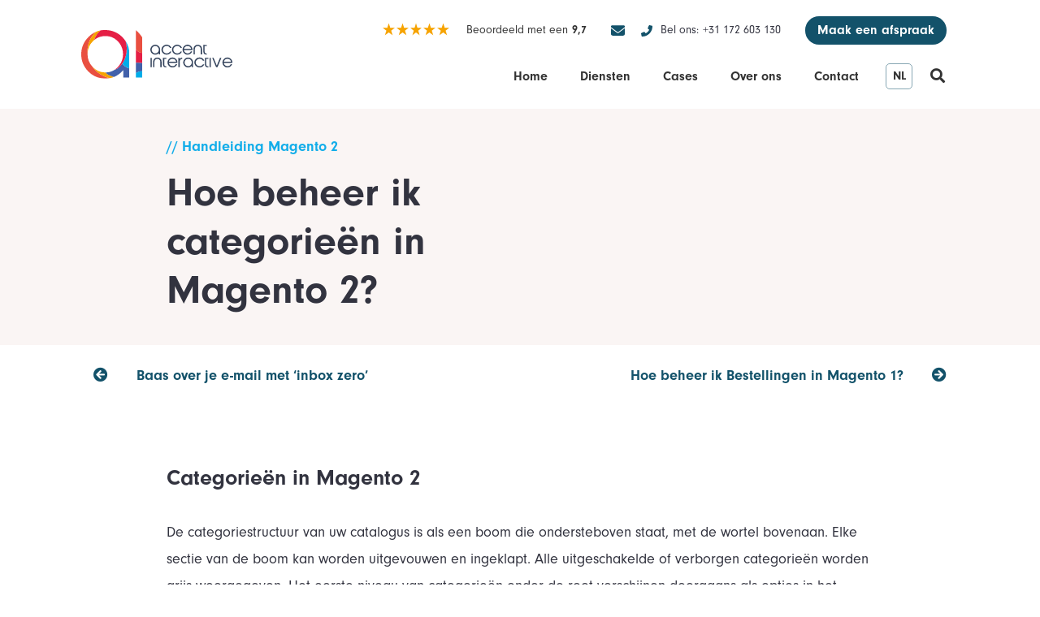

--- FILE ---
content_type: text/html; charset=UTF-8
request_url: https://www.accentinteractive.nl/categorieen-magento2/
body_size: 28640
content:

<!doctype html>

<html lang="nl" class="disable-dbl-tap-zoom">
<head>
    <meta charset="utf-8">
    <meta http-equiv="x-ua-compatible" content="ie=edge">
    <link rel="profile" href="http://gmpg.org/xfn/11" />
    <link rel="pingback" href="https://www.accentinteractive.nl/xmlrpc.php" />
    <meta name="viewport" content="width=device-width, initial-scale=1">
    <meta name="Content-Language" content="nl" />
    <meta name="apple-mobile-web-app-capable" content="yes">

    <script id="Cookiebot" src="https://consent.cookiebot.com/uc.js" data-cbid="2e9f5f06-7ced-4647-a2e9-a969853273f3" type="text/javascript" async=""></script>

    <!-- Google Tag Manager -->
    <script type="text/plain" data-cookieconsent="statistics">(function(w,d,s,l,i){w[l]=w[l]||[];w[l].push({'gtm.start':
                new Date().getTime(),event:'gtm.js'});var f=d.getElementsByTagName(s)[0],
            j=d.createElement(s),dl=l!='dataLayer'?'&l='+l:'';j.async=true;j.src=
            'https://www.googletagmanager.com/gtm.js?id='+i+dl;f.parentNode.insertBefore(j,f);
        })(window,document,'script','dataLayer','GTM-PZFRN6');</script>
    <!-- End Google Tag Manager -->

    <link rel="icon" type="image/x-icon" href="/wp-content/themes/ai-base/assets/images/favicon.png">
    <link rel="apple-touch-icon" sizes="180x180" href="/wp-content/themes/ai-base/assets/images/favicon.png">
    <link rel="icon" type="image/png" sizes="32x32" href="/wp-content/themes/ai-base/assets/images/favicon.png">
    <link rel="icon" type="image/png" sizes="16x16" href="/wp-content/themes/ai-base/assets/images/favicon.png">
    <meta name="msapplication-TileColor" content="#36445C">
    <meta name="theme-color" content="#36445C">
    <script src="//instant.page/5.1.0" type="module" integrity="sha384-by67kQnR+pyfy8yWP4kPO12fHKRLHZPfEsiSXR8u2IKcTdxD805MGUXBzVPnkLHw"></script>
    
    <!--Adobefonts-->
    <link rel="preconnect" href="https://use.typekit.net" crossorigin />
    <link rel="preconnect" href="https://p.typekit.net" crossorigin />
    <link rel="preload" as="style" href="https://use.typekit.net/pjm6nsd.css" />
    <link rel="stylesheet" href="https://use.typekit.net/pjm6nsd.css" media="print" onload="this.media='all'" />
    <noscript>
        <link rel="stylesheet" href="https://use.typekit.net/pjm6nsd.css" />
    </noscript>

    <script id="mcjs">!function(c,h,i,m,p){m=c.createElement(h),p=c.getElementsByTagName(h)[0],m.async=1,m.src=i,p.parentNode.insertBefore(m,p)}(document,"script","https://chimpstatic.com/mcjs-connected/js/users/9c8fc5508d0150ce3ec0ae5af/023218796e235b5b87ac2c36b.js");</script>

    <!-- Global site tag (gtag.js) - Google Analytics -->
    <script async type="text/plain" data-cookieconsent="statistics" src="https://www.googletagmanager.com/gtag/js?id=G-Y4TZ85L774"></script>
    <script type="text/plain" data-cookieconsent="statistics">
        window.dataLayer = window.dataLayer || [];
        function gtag(){dataLayer.push(arguments);}
        gtag('js', new Date());
        gtag('config', 'G-Y4TZ85L774');
    </script>


        <meta name='robots' content='index, follow, max-image-preview:large, max-snippet:-1, max-video-preview:-1' />
    <!-- Start VWO Common Smartcode -->
    <script data-jetpack-boost="ignore" type='text/javascript'>
        var _vwo_clicks = 10;
    </script>
    <!-- End VWO Common Smartcode -->
        <!-- Start VWO Async SmartCode -->
    <link rel="preconnect" href="https://dev.visualwebsiteoptimizer.com" />
    <script data-jetpack-boost="ignore" type='text/javascript' id='vwoCode'>
        /* Fix: wp-rocket (application/ld+json) */
        window._vwo_code || (function () {
            var w=window,
            d=document;
            var account_id=868410,
            version=2.2,
            settings_tolerance=2000,
            library_tolerance=2500,
            use_existing_jquery=true,
            platform='web',
            hide_element='body',
            hide_element_style='opacity:0 !important;filter:alpha(opacity=0) !important;background:none !important';
            /* DO NOT EDIT BELOW THIS LINE */
            if(f=!1,v=d.querySelector('#vwoCode'),cc={},-1<d.URL.indexOf('__vwo_disable__')||w._vwo_code)return;try{var e=JSON.parse(localStorage.getItem('_vwo_'+account_id+'_config'));cc=e&&'object'==typeof e?e:{}}catch(e){}function r(t){try{return decodeURIComponent(t)}catch(e){return t}}var s=function(){var e={combination:[],combinationChoose:[],split:[],exclude:[],uuid:null,consent:null,optOut:null},t=d.cookie||'';if(!t)return e;for(var n,i,o=/(?:^|;\s*)(?:(_vis_opt_exp_(\d+)_combi=([^;]*))|(_vis_opt_exp_(\d+)_combi_choose=([^;]*))|(_vis_opt_exp_(\d+)_split=([^:;]*))|(_vis_opt_exp_(\d+)_exclude=[^;]*)|(_vis_opt_out=([^;]*))|(_vwo_global_opt_out=[^;]*)|(_vwo_uuid=([^;]*))|(_vwo_consent=([^;]*)))/g;null!==(n=o.exec(t));)try{n[1]?e.combination.push({id:n[2],value:r(n[3])}):n[4]?e.combinationChoose.push({id:n[5],value:r(n[6])}):n[7]?e.split.push({id:n[8],value:r(n[9])}):n[10]?e.exclude.push({id:n[11]}):n[12]?e.optOut=r(n[13]):n[14]?e.optOut=!0:n[15]?e.uuid=r(n[16]):n[17]&&(i=r(n[18]),e.consent=i&&3<=i.length?i.substring(0,3):null)}catch(e){}return e}();function i(){var e=function(){if(w.VWO&&Array.isArray(w.VWO))for(var e=0;e<w.VWO.length;e++){var t=w.VWO[e];if(Array.isArray(t)&&('setVisitorId'===t[0]||'setSessionId'===t[0]))return!0}return!1}(),t='a='+account_id+'&u='+encodeURIComponent(w._vis_opt_url||d.URL)+'&vn='+version+'&ph=1'+('undefined'!=typeof platform?'&p='+platform:'')+'&st='+w.performance.now();e||((n=function(){var e,t=[],n={},i=w.VWO&&w.VWO.appliedCampaigns||{};for(e in i){var o=i[e]&&i[e].v;o&&(t.push(e+'-'+o+'-1'),n[e]=!0)}if(s&&s.combination)for(var r=0;r<s.combination.length;r++){var a=s.combination[r];n[a.id]||t.push(a.id+'-'+a.value)}return t.join('|')}())&&(t+='&c='+n),(n=function(){var e=[],t={};if(s&&s.combinationChoose)for(var n=0;n<s.combinationChoose.length;n++){var i=s.combinationChoose[n];e.push(i.id+'-'+i.value),t[i.id]=!0}if(s&&s.split)for(var o=0;o<s.split.length;o++)t[(i=s.split[o]).id]||e.push(i.id+'-'+i.value);return e.join('|')}())&&(t+='&cc='+n),(n=function(){var e={},t=[];if(w.VWO&&Array.isArray(w.VWO))for(var n=0;n<w.VWO.length;n++){var i=w.VWO[n];if(Array.isArray(i)&&'setVariation'===i[0]&&i[1]&&Array.isArray(i[1]))for(var o=0;o<i[1].length;o++){var r,a=i[1][o];a&&'object'==typeof a&&(r=a.e,a=a.v,r&&a&&(e[r]=a))}}for(r in e)t.push(r+'-'+e[r]);return t.join('|')}())&&(t+='&sv='+n)),s&&s.optOut&&(t+='&o='+s.optOut);var n=function(){var e=[],t={};if(s&&s.exclude)for(var n=0;n<s.exclude.length;n++){var i=s.exclude[n];t[i.id]||(e.push(i.id),t[i.id]=!0)}return e.join('|')}();return n&&(t+='&e='+n),s&&s.uuid&&(t+='&id='+s.uuid),s&&s.consent&&(t+='&consent='+s.consent),w.name&&-1<w.name.indexOf('_vis_preview')&&(t+='&pM=true'),w.VWO&&w.VWO.ed&&(t+='&ed='+w.VWO.ed),t}code={nonce:v&&v.nonce,use_existing_jquery:function(){return'undefined'!=typeof use_existing_jquery?use_existing_jquery:void 0},library_tolerance:function(){return'undefined'!=typeof library_tolerance?library_tolerance:void 0},settings_tolerance:function(){return cc.sT||settings_tolerance},hide_element_style:function(){return'{'+(cc.hES||hide_element_style)+'}'},hide_element:function(){return performance.getEntriesByName('first-contentful-paint')[0]?'':'string'==typeof cc.hE?cc.hE:hide_element},getVersion:function(){return version},finish:function(e){var t;f||(f=!0,(t=d.getElementById('_vis_opt_path_hides'))&&t.parentNode.removeChild(t),e&&((new Image).src='https://dev.visualwebsiteoptimizer.com/ee.gif?a='+account_id+e))},finished:function(){return f},addScript:function(e){var t=d.createElement('script');t.type='text/javascript',e.src?t.src=e.src:t.text=e.text,v&&t.setAttribute('nonce',v.nonce),d.getElementsByTagName('head')[0].appendChild(t)},load:function(e,t){t=t||{};var n=new XMLHttpRequest;n.open('GET',e,!0),n.withCredentials=!t.dSC,n.responseType=t.responseType||'text',n.onload=function(){if(t.onloadCb)return t.onloadCb(n,e);200===n.status?_vwo_code.addScript({text:n.responseText}):_vwo_code.finish('&e=loading_failure:'+e)},n.onerror=function(){if(t.onerrorCb)return t.onerrorCb(e);_vwo_code.finish('&e=loading_failure:'+e)},n.send()},init:function(){var e,t=this.settings_tolerance();w._vwo_settings_timer=setTimeout(function(){_vwo_code.finish()},t),'body'!==this.hide_element()?(n=d.createElement('style'),e=(t=this.hide_element())?t+this.hide_element_style():'',t=d.getElementsByTagName('head')[0],n.setAttribute('id','_vis_opt_path_hides'),v&&n.setAttribute('nonce',v.nonce),n.setAttribute('type','text/css'),n.styleSheet?n.styleSheet.cssText=e:n.appendChild(d.createTextNode(e)),t.appendChild(n)):(n=d.getElementsByTagName('head')[0],(e=d.createElement('div')).style.cssText='z-index: 2147483647 !important;position: fixed !important;left: 0 !important;top: 0 !important;width: 100% !important;height: 100% !important;background: white !important;',e.setAttribute('id','_vis_opt_path_hides'),e.classList.add('_vis_hide_layer'),n.parentNode.insertBefore(e,n.nextSibling));var n='https://dev.visualwebsiteoptimizer.com/j.php?'+i();-1!==w.location.search.indexOf('_vwo_xhr')?this.addScript({src:n}):this.load(n+'&x=true',{l:1})}};w._vwo_code=code;code.init();})();
    </script>
    <!-- End VWO Async SmartCode -->
    
	<!-- This site is optimized with the Yoast SEO plugin v26.6 - https://yoast.com/wordpress/plugins/seo/ -->
	<title>Hoe beheer ik categorieën in Magento 2? - Accent Interactive</title>
	<meta name="description" content="Elke sectie van de boom kan worden uitgevouwen en ingeklapt. Alle uitgeschakelde of verborgen categorieën worden grijs weergegeven." />
	<link rel="canonical" href="https://www.accentinteractive.nl/categorieen-magento2/" />
	<meta property="og:locale" content="nl_NL" />
	<meta property="og:type" content="article" />
	<meta property="og:title" content="Hoe beheer ik categorieën in Magento 2? - Accent Interactive" />
	<meta property="og:description" content="Elke sectie van de boom kan worden uitgevouwen en ingeklapt. Alle uitgeschakelde of verborgen categorieën worden grijs weergegeven." />
	<meta property="og:url" content="https://www.accentinteractive.nl/categorieen-magento2/" />
	<meta property="og:site_name" content="Accent Interactive" />
	<meta property="article:modified_time" content="2022-11-09T09:44:45+00:00" />
	<meta property="og:image" content="https://www.accentinteractive.nl/wp-content/uploads/2022/09/thumbnail_ai_blauw.jpg" />
	<meta property="og:image:width" content="1200" />
	<meta property="og:image:height" content="1200" />
	<meta property="og:image:type" content="image/jpeg" />
	<meta name="twitter:card" content="summary_large_image" />
	<script type="application/ld+json" class="yoast-schema-graph">{"@context":"https://schema.org","@graph":[{"@type":"WebPage","@id":"https://www.accentinteractive.nl/categorieen-magento2/","url":"https://www.accentinteractive.nl/categorieen-magento2/","name":"Hoe beheer ik categorieën in Magento 2? - Accent Interactive","isPartOf":{"@id":"https://www.accentinteractive.nl/#website"},"primaryImageOfPage":{"@id":"https://www.accentinteractive.nl/categorieen-magento2/#primaryimage"},"image":{"@id":"https://www.accentinteractive.nl/categorieen-magento2/#primaryimage"},"thumbnailUrl":"https://www.accentinteractive.nl/wp-content/uploads/2022/09/thumbnail_ai_blauw.jpg","datePublished":"2022-09-13T13:01:48+00:00","dateModified":"2022-11-09T09:44:45+00:00","description":"Elke sectie van de boom kan worden uitgevouwen en ingeklapt. Alle uitgeschakelde of verborgen categorieën worden grijs weergegeven.","inLanguage":"nl-NL","potentialAction":[{"@type":"ReadAction","target":["https://www.accentinteractive.nl/categorieen-magento2/"]}]},{"@type":"ImageObject","inLanguage":"nl-NL","@id":"https://www.accentinteractive.nl/categorieen-magento2/#primaryimage","url":"https://www.accentinteractive.nl/wp-content/uploads/2022/09/thumbnail_ai_blauw.jpg","contentUrl":"https://www.accentinteractive.nl/wp-content/uploads/2022/09/thumbnail_ai_blauw.jpg","width":1200,"height":1200,"caption":"thumbnail_ai_blauw"},{"@type":"WebSite","@id":"https://www.accentinteractive.nl/#website","url":"https://www.accentinteractive.nl/","name":"Accent Interactive","description":"Digital Agency","publisher":{"@id":"https://www.accentinteractive.nl/#organization"},"potentialAction":[{"@type":"SearchAction","target":{"@type":"EntryPoint","urlTemplate":"https://www.accentinteractive.nl/?s={search_term_string}"},"query-input":{"@type":"PropertyValueSpecification","valueRequired":true,"valueName":"search_term_string"}}],"inLanguage":"nl-NL"},{"@type":"Organization","@id":"https://www.accentinteractive.nl/#organization","name":"Accent Interactive","url":"https://www.accentinteractive.nl/","logo":{"@type":"ImageObject","inLanguage":"nl-NL","@id":"https://www.accentinteractive.nl/#/schema/logo/image/","url":"https://www.accentinteractive.nl/wp-content/uploads/2025/09/logo-accent.svg","contentUrl":"https://www.accentinteractive.nl/wp-content/uploads/2025/09/logo-accent.svg","width":1,"height":1,"caption":"Accent Interactive"},"image":{"@id":"https://www.accentinteractive.nl/#/schema/logo/image/"},"sameAs":["https://www.linkedin.com/company/accent-interactive/","https://www.instagram.com/accentinteractive/"]},{"@type":"Organization","@id":"https://www.accentinteractive.nl/#organization","url":"https://www.accentinteractive.nl","name":"Hoe beheer ik categorieën in Magento 2?","contactPoint":[{"@type":"ContactPoint","telephone":"+31 172 603 130","email":"info@accentinteractive.nl","contactType":"customer service"}]},{"@type":"BreadcrumbList","@id":"https://www.accentinteractive.nl/#breadcrumb","itemListElement":[{"@type":"ListItem","position":1,"name":"Home","item":"https://www.accentinteractive.nl"},{"@type":"ListItem","position":2,"name":"Hoe beheer ik categorieën in Magento 2?","item":"https://www.accentinteractive.nl/categorieen-magento2"}]}]}</script>
	<!-- / Yoast SEO plugin. -->


<link rel="alternate" title="oEmbed (JSON)" type="application/json+oembed" href="https://www.accentinteractive.nl/wp-json/oembed/1.0/embed?url=https%3A%2F%2Fwww.accentinteractive.nl%2Fcategorieen-magento2%2F&#038;lang=nl" />
<link rel="alternate" title="oEmbed (XML)" type="text/xml+oembed" href="https://www.accentinteractive.nl/wp-json/oembed/1.0/embed?url=https%3A%2F%2Fwww.accentinteractive.nl%2Fcategorieen-magento2%2F&#038;format=xml&#038;lang=nl" />
<style id='wp-img-auto-sizes-contain-inline-css' type='text/css'>
img:is([sizes=auto i],[sizes^="auto," i]){contain-intrinsic-size:3000px 1500px}
/*# sourceURL=wp-img-auto-sizes-contain-inline-css */
</style>

<style id='classic-theme-styles-inline-css' type='text/css'>
/*! This file is auto-generated */
.wp-block-button__link{color:#fff;background-color:#32373c;border-radius:9999px;box-shadow:none;text-decoration:none;padding:calc(.667em + 2px) calc(1.333em + 2px);font-size:1.125em}.wp-block-file__button{background:#32373c;color:#fff;text-decoration:none}
/*# sourceURL=/wp-includes/css/classic-themes.min.css */
</style>
<link rel='stylesheet' id='oogfonds-style-css' href='https://www.accentinteractive.nl/wp-content/themes/ai-base/style.css?ver=1' type='text/css' media='all' />
<script type="text/javascript" src="https://www.accentinteractive.nl/wp-includes/js/jquery/jquery.min.js?ver=3.7.1" id="jquery-core-js"></script>
<script type="text/javascript" src="https://www.accentinteractive.nl/wp-includes/js/jquery/jquery-migrate.min.js?ver=3.4.1" id="jquery-migrate-js"></script>
<link rel="https://api.w.org/" href="https://www.accentinteractive.nl/wp-json/" />
		<script type='text/plain' data-cookieconsent='statistics'>
		(function(h,o,t,j,a,r){
			h.hj=h.hj||function(){(h.hj.q=h.hj.q||[]).push(arguments)};
			h._hjSettings={hjid:3571725,hjsv:5};
			a=o.getElementsByTagName('head')[0];
			r=o.createElement('script');r.async=1;
			r.src=t+h._hjSettings.hjid+j+h._hjSettings.hjsv;
			a.appendChild(r);
		})(window,document,'//static.hotjar.com/c/hotjar-','.js?sv=');
		</script>
				<style type="text/css" id="wp-custom-css">
			/* 
 * contact NL 
 * 
 * Page ID: 591 specific CSS code
 * ! Do not place other page ID CSS
 * 
 */
.page-id-591 .tekstKolommen .column {
	width: 100%;
}
@media (max-width: 576px) {
.page-id-591 .tekstKolommen .column #googlemap {
width: calc(100% - 15px);
}
.page-id-591 .column #gform_1 {
width: calc(100% - 15px);
}
}
@media (max-width: 991px) {
.page-id-591 .tekstKolommen .column #googlemap {
width: calc(100% - 15px);
margin: 1em 0 1em 0;
}
.page-id-591 .tekstKolommen .column:last-child {
background-color: white;
padding: 0;
}
}
@media (min-width: 992px) and (max-width: 1330px) {
.page-id-591 .tekstKolommen .column #googlemap {
width: 100%;
height: 445px;
margin-bottom: -10px;
}
html body.page-id-591 section.tekstKolommen .container .column:last-child {
background-color: #faf5f4;
padding: 20px 20px 0px 20px;
border-radius: 5px;
}
}
@media (min-width: 1331px) {
	.page-id-591 .tekstKolommen .column #googlemap {
	width: 100%;
	height: 400px;
	margin-bottom: -20px
}
	html body.page-id-591 section.tekstKolommen .container .column:last-child {
	background-color: #faf5f4;
	padding: 20px 20px 0px 20px;
	border-radius: 5px;
}
}

/* 
 * contact EN 
 * 
 * Page ID: 1578 specific CSS code
 * ! Do not place other page ID CSS\
 * 
 */
.page-id-1578 .tekstKolommen .column {
width: 100%;
}
@media (max-width: 576px) {
.page-id-1578 .tekstKolommen .column #googlemap {
width: calc(100% - 15px);
}
.page-id-1578 .column #gform_1 {
width: calc(100% - 15px);
}
}
@media (max-width: 991px) {
.page-id-1578 .tekstKolommen .column #googlemap {
width: calc(100% - 15px);
margin: 1em 0 1em 0;
}
.page-id-1578 .tekstKolommen .column:last-child {
background-color: white;
padding: 0;
}
}
@media (min-width: 992px) and (max-width: 1330px) {
.page-id-1578 .tekstKolommen .column #googlemap {
width: 500px;
height: 518px;
margin-bottom: -10px;
}
html body.page-id-1578 section.tekstKolommen .container .column:last-child {
background-color: #faf5f4;
padding: 20px 20px 0px 20px;
border-radius: 5px;
}
}
@media (min-width: 1331px) {
.page-id-1578 .tekstKolommen .column #googlemap {
width: 600px;
height: 400px;
margin-bottom: -20px
}
html body.page-id-1578 section.tekstKolommen .container .column:last-child {
background-color: #faf5f4;
padding: 20px 20px 0px 20px;
border-radius: 5px;
}
}
@media screen and (min-width: 991px){
.hide-on-desktop {
display: none;
}
}

/* 
 * Partners NL 
 * 
 * Page ID: 708 specific CSS code
 * ! Do not place other page ID CSS\
 * 
 */
.page-id-708 .img-box {
display: flex;
justify-content: center;
align-items: center;
}
.page-id-708 .img-box img {
height: 100%;
object-fit: contain;
width: 100%;
}
.page-id-708 .tekst .col-10 .col-md-4.col-xs-6 {
margin-bottom: 30px;
}

/* 
 * Partners NL 
 * 
 * Page ID: 661 specific CSS code
 * ! Do not place other page ID CSS\
 * 
 */

@media screen and (min-width: 991px){
.page-id-661 .container .row .col-10 .inline-buttons a:nth-of-type(2) {
	margin-left: 2rem;
}
}

@media screen and (max-width: 991px){
.page-id-661 .container .row .col-10 .inline-buttons a:nth-of-type(2) {
	margin-left: 1rem;
}
}

/* 
 * Partners NL 
 * 
 * Page ID: 865 specific CSS code
 * ! Do not place other page ID CSS\
 * 
 */

@media screen and (min-width: 991px){
.page-id-865 .container .row .col-10 .inline-buttons a:nth-of-type(2) {
	margin-left: 2rem;
}
}

@media screen and (max-width: 991px){
.page-id-865 .container .row .col-10 .inline-buttons a:nth-of-type(2) {
	margin-left: 1rem;
}
}

/* 
 * Partners NL 
 * 
 * Postid-2491 specific CSS code
 * ! Do not place other page ID CSS\
 * 
 */

.postid-2491 table tbody tr td:nth-of-type(1) {
	display: flex;
	align-items: flex-start;
}

/* 
 * Partners NL 
 * 
 * Postid-2490 specific CSS code
 * ! Do not place other page ID CSS\
 * 
 */

@media screen and (min-width: 991px){
	.postid-2490 iframe {
		height: 576px;
	}
}

@media screen and (max-width: 991px){
	.postid-2490 iframe {
		height: 205px;
	}
}

/* 
 * Home NL 
 * 
 * page-id-2 specific CSS code
 * ! Do not place other page ID CSS\
 * 
 */

.page-id-2 section.onzeProjecten ul.dynamicGrid li.dynamicGridItem .gridItemContent {
background: linear-gradient(180deg,transparent 25%,#000 115%)
}

.page-id-2 section.homeHeader .container .row .headerCtaWrapper .headerCta .headerCtaContent {
background: linear-gradient(180deg,transparent 35%,#000 135%);
}

/* 
 * Home EN 
 * 
 * page-id-1533 specific CSS code
 * ! Do not place other page ID CSS\
 * 
 */

.page-id-1533 section.homeHeader .container .row .headerCtaWrapper .headerCta .headerCtaContent {
background: linear-gradient(180deg,transparent 35%,#000 135%);
}

.home section.hetTeam .hetTeamTextBlocks .splide__slide .img_wrapper img {
	object-fit: contain
}

/* 
 * Award slider 
 * 
 * 
 * 
 * 
 */


section.onzeAwards ul.splide__list li.splide__slide{
  margin-right: 28px !important;
}

/* 
 * Primary button yellow to red
 * 
 * 
 * 
 * 
 */

.btn.primary.shortcode {
    background-color: #e51e45;
    border-radius: 50px;
		color: white;
}


.btn.primary.shortcode.alt,.btn.primary.shortcode a{
    background-color: #e51e45;
    border-radius: 50px;
		color: white;
}

.evenSparren .container .row .btn.primary.shortcode.alt{
	background-color: #e51e45;
    border-radius: 50px;
		color: white;
}

.btn.primary.shortcode svg{
    fill: white;
}

.btn.primary.shortcode:after,.btn.primary.shortcode.alt:after {
	background-color: #ba1636;
	color: white;
}

.evenSparren .container .row .btn.primary.shortcode.alt:after{
		background-color: #ba1636;
    border-radius: 50px;
		color: white;
}

.evenSparren .container .row .btn.primary.shortcode{
		background-color: #13526a;
    border-radius: 50px;
		color: white;
}

.evenSparren .container .row .btn.primary.shortcode:after{
		background-color: #104357;
    border-radius: 50px;
		color: white;
}
.evenSparren .container .row .btn.primary.shortcode:hover svg{
	fill: white;
}

.evenSparren .container .row .btn.primary.shortcode:hover span{
	color: white;
}

/* 
 * Maak een afspraak borderradius
 *
 * 
 * 
 * 
 */

body header .container .row .nav_right_container .nav_top_container .nav_top_cta a{
	border-radius: 50px
}

/* 
 * Primary button yellow to red
 * Footer
 * 
 * 
 * 
 */

.gform_footer .gform_button.button, .gform_footer a.btn{
		background-color: #e51e45;
    border-radius: 50px;
		color: white;
}

body footer .container .row a.ticketCreate{
		background-color: #4261aa;
    border-radius: 50px;
		color: white;
}


.gform_wrapper.gravity-theme .gform_body input, .gform_wrapper.gravity-theme .gform_body textarea{
	    border-radius: 50px;
}

/* 
 * Contact form Bericht padding
 *
 * 
 * 
 * 
 */

.gform_wrapper.gravity-theme .gfield textarea.large{
	padding-left: 30px;
	padding-right: 30px;
	padding-top: 10px;
}

.onzeServicesBlock .img_wrapper img{
	width: 54%;

}

section.onzeServices .onzeServicesBlocks .onzeServicesBlock .img_wrapper {
	top: -12px
}

/*
 * Opsomming dikgedrukt
 * 
 */

.page-id-661 .btn,
.page-id-865 .btn,
.page-id-664 .btn,
.page-id-868 .btn,
.page-id-1088 .btn,
.page-id-1779 .btn,
.page-id-3565 .btn,
.page-id-4387 .btn,
.page-id-3294 .btn,
.page-id-1783 .btn,
.page-id-3276 .btn,
.page-id-3694 .btn{
font-weight: 700;
}
 		</style>
		
<style id='global-styles-inline-css' type='text/css'>
:root{--wp--preset--aspect-ratio--square: 1;--wp--preset--aspect-ratio--4-3: 4/3;--wp--preset--aspect-ratio--3-4: 3/4;--wp--preset--aspect-ratio--3-2: 3/2;--wp--preset--aspect-ratio--2-3: 2/3;--wp--preset--aspect-ratio--16-9: 16/9;--wp--preset--aspect-ratio--9-16: 9/16;--wp--preset--color--black: #000000;--wp--preset--color--cyan-bluish-gray: #abb8c3;--wp--preset--color--white: #ffffff;--wp--preset--color--pale-pink: #f78da7;--wp--preset--color--vivid-red: #cf2e2e;--wp--preset--color--luminous-vivid-orange: #ff6900;--wp--preset--color--luminous-vivid-amber: #fcb900;--wp--preset--color--light-green-cyan: #7bdcb5;--wp--preset--color--vivid-green-cyan: #00d084;--wp--preset--color--pale-cyan-blue: #8ed1fc;--wp--preset--color--vivid-cyan-blue: #0693e3;--wp--preset--color--vivid-purple: #9b51e0;--wp--preset--gradient--vivid-cyan-blue-to-vivid-purple: linear-gradient(135deg,rgb(6,147,227) 0%,rgb(155,81,224) 100%);--wp--preset--gradient--light-green-cyan-to-vivid-green-cyan: linear-gradient(135deg,rgb(122,220,180) 0%,rgb(0,208,130) 100%);--wp--preset--gradient--luminous-vivid-amber-to-luminous-vivid-orange: linear-gradient(135deg,rgb(252,185,0) 0%,rgb(255,105,0) 100%);--wp--preset--gradient--luminous-vivid-orange-to-vivid-red: linear-gradient(135deg,rgb(255,105,0) 0%,rgb(207,46,46) 100%);--wp--preset--gradient--very-light-gray-to-cyan-bluish-gray: linear-gradient(135deg,rgb(238,238,238) 0%,rgb(169,184,195) 100%);--wp--preset--gradient--cool-to-warm-spectrum: linear-gradient(135deg,rgb(74,234,220) 0%,rgb(151,120,209) 20%,rgb(207,42,186) 40%,rgb(238,44,130) 60%,rgb(251,105,98) 80%,rgb(254,248,76) 100%);--wp--preset--gradient--blush-light-purple: linear-gradient(135deg,rgb(255,206,236) 0%,rgb(152,150,240) 100%);--wp--preset--gradient--blush-bordeaux: linear-gradient(135deg,rgb(254,205,165) 0%,rgb(254,45,45) 50%,rgb(107,0,62) 100%);--wp--preset--gradient--luminous-dusk: linear-gradient(135deg,rgb(255,203,112) 0%,rgb(199,81,192) 50%,rgb(65,88,208) 100%);--wp--preset--gradient--pale-ocean: linear-gradient(135deg,rgb(255,245,203) 0%,rgb(182,227,212) 50%,rgb(51,167,181) 100%);--wp--preset--gradient--electric-grass: linear-gradient(135deg,rgb(202,248,128) 0%,rgb(113,206,126) 100%);--wp--preset--gradient--midnight: linear-gradient(135deg,rgb(2,3,129) 0%,rgb(40,116,252) 100%);--wp--preset--font-size--small: 13px;--wp--preset--font-size--medium: 20px;--wp--preset--font-size--large: 36px;--wp--preset--font-size--x-large: 42px;--wp--preset--spacing--20: 0.44rem;--wp--preset--spacing--30: 0.67rem;--wp--preset--spacing--40: 1rem;--wp--preset--spacing--50: 1.5rem;--wp--preset--spacing--60: 2.25rem;--wp--preset--spacing--70: 3.38rem;--wp--preset--spacing--80: 5.06rem;--wp--preset--shadow--natural: 6px 6px 9px rgba(0, 0, 0, 0.2);--wp--preset--shadow--deep: 12px 12px 50px rgba(0, 0, 0, 0.4);--wp--preset--shadow--sharp: 6px 6px 0px rgba(0, 0, 0, 0.2);--wp--preset--shadow--outlined: 6px 6px 0px -3px rgb(255, 255, 255), 6px 6px rgb(0, 0, 0);--wp--preset--shadow--crisp: 6px 6px 0px rgb(0, 0, 0);}:where(.is-layout-flex){gap: 0.5em;}:where(.is-layout-grid){gap: 0.5em;}body .is-layout-flex{display: flex;}.is-layout-flex{flex-wrap: wrap;align-items: center;}.is-layout-flex > :is(*, div){margin: 0;}body .is-layout-grid{display: grid;}.is-layout-grid > :is(*, div){margin: 0;}:where(.wp-block-columns.is-layout-flex){gap: 2em;}:where(.wp-block-columns.is-layout-grid){gap: 2em;}:where(.wp-block-post-template.is-layout-flex){gap: 1.25em;}:where(.wp-block-post-template.is-layout-grid){gap: 1.25em;}.has-black-color{color: var(--wp--preset--color--black) !important;}.has-cyan-bluish-gray-color{color: var(--wp--preset--color--cyan-bluish-gray) !important;}.has-white-color{color: var(--wp--preset--color--white) !important;}.has-pale-pink-color{color: var(--wp--preset--color--pale-pink) !important;}.has-vivid-red-color{color: var(--wp--preset--color--vivid-red) !important;}.has-luminous-vivid-orange-color{color: var(--wp--preset--color--luminous-vivid-orange) !important;}.has-luminous-vivid-amber-color{color: var(--wp--preset--color--luminous-vivid-amber) !important;}.has-light-green-cyan-color{color: var(--wp--preset--color--light-green-cyan) !important;}.has-vivid-green-cyan-color{color: var(--wp--preset--color--vivid-green-cyan) !important;}.has-pale-cyan-blue-color{color: var(--wp--preset--color--pale-cyan-blue) !important;}.has-vivid-cyan-blue-color{color: var(--wp--preset--color--vivid-cyan-blue) !important;}.has-vivid-purple-color{color: var(--wp--preset--color--vivid-purple) !important;}.has-black-background-color{background-color: var(--wp--preset--color--black) !important;}.has-cyan-bluish-gray-background-color{background-color: var(--wp--preset--color--cyan-bluish-gray) !important;}.has-white-background-color{background-color: var(--wp--preset--color--white) !important;}.has-pale-pink-background-color{background-color: var(--wp--preset--color--pale-pink) !important;}.has-vivid-red-background-color{background-color: var(--wp--preset--color--vivid-red) !important;}.has-luminous-vivid-orange-background-color{background-color: var(--wp--preset--color--luminous-vivid-orange) !important;}.has-luminous-vivid-amber-background-color{background-color: var(--wp--preset--color--luminous-vivid-amber) !important;}.has-light-green-cyan-background-color{background-color: var(--wp--preset--color--light-green-cyan) !important;}.has-vivid-green-cyan-background-color{background-color: var(--wp--preset--color--vivid-green-cyan) !important;}.has-pale-cyan-blue-background-color{background-color: var(--wp--preset--color--pale-cyan-blue) !important;}.has-vivid-cyan-blue-background-color{background-color: var(--wp--preset--color--vivid-cyan-blue) !important;}.has-vivid-purple-background-color{background-color: var(--wp--preset--color--vivid-purple) !important;}.has-black-border-color{border-color: var(--wp--preset--color--black) !important;}.has-cyan-bluish-gray-border-color{border-color: var(--wp--preset--color--cyan-bluish-gray) !important;}.has-white-border-color{border-color: var(--wp--preset--color--white) !important;}.has-pale-pink-border-color{border-color: var(--wp--preset--color--pale-pink) !important;}.has-vivid-red-border-color{border-color: var(--wp--preset--color--vivid-red) !important;}.has-luminous-vivid-orange-border-color{border-color: var(--wp--preset--color--luminous-vivid-orange) !important;}.has-luminous-vivid-amber-border-color{border-color: var(--wp--preset--color--luminous-vivid-amber) !important;}.has-light-green-cyan-border-color{border-color: var(--wp--preset--color--light-green-cyan) !important;}.has-vivid-green-cyan-border-color{border-color: var(--wp--preset--color--vivid-green-cyan) !important;}.has-pale-cyan-blue-border-color{border-color: var(--wp--preset--color--pale-cyan-blue) !important;}.has-vivid-cyan-blue-border-color{border-color: var(--wp--preset--color--vivid-cyan-blue) !important;}.has-vivid-purple-border-color{border-color: var(--wp--preset--color--vivid-purple) !important;}.has-vivid-cyan-blue-to-vivid-purple-gradient-background{background: var(--wp--preset--gradient--vivid-cyan-blue-to-vivid-purple) !important;}.has-light-green-cyan-to-vivid-green-cyan-gradient-background{background: var(--wp--preset--gradient--light-green-cyan-to-vivid-green-cyan) !important;}.has-luminous-vivid-amber-to-luminous-vivid-orange-gradient-background{background: var(--wp--preset--gradient--luminous-vivid-amber-to-luminous-vivid-orange) !important;}.has-luminous-vivid-orange-to-vivid-red-gradient-background{background: var(--wp--preset--gradient--luminous-vivid-orange-to-vivid-red) !important;}.has-very-light-gray-to-cyan-bluish-gray-gradient-background{background: var(--wp--preset--gradient--very-light-gray-to-cyan-bluish-gray) !important;}.has-cool-to-warm-spectrum-gradient-background{background: var(--wp--preset--gradient--cool-to-warm-spectrum) !important;}.has-blush-light-purple-gradient-background{background: var(--wp--preset--gradient--blush-light-purple) !important;}.has-blush-bordeaux-gradient-background{background: var(--wp--preset--gradient--blush-bordeaux) !important;}.has-luminous-dusk-gradient-background{background: var(--wp--preset--gradient--luminous-dusk) !important;}.has-pale-ocean-gradient-background{background: var(--wp--preset--gradient--pale-ocean) !important;}.has-electric-grass-gradient-background{background: var(--wp--preset--gradient--electric-grass) !important;}.has-midnight-gradient-background{background: var(--wp--preset--gradient--midnight) !important;}.has-small-font-size{font-size: var(--wp--preset--font-size--small) !important;}.has-medium-font-size{font-size: var(--wp--preset--font-size--medium) !important;}.has-large-font-size{font-size: var(--wp--preset--font-size--large) !important;}.has-x-large-font-size{font-size: var(--wp--preset--font-size--x-large) !important;}
/*# sourceURL=global-styles-inline-css */
</style>
</head>
<body class="wp-singular faq-template-default single single-faq postid-2236 wp-theme-ai-base default-page" data-instant-intensity="viewport">
<!-- Google Tag Manager (noscript) -->
<noscript><iframe src="https://www.googletagmanager.com/ns.html?id=GTM-PZFRN6"
                  height="0" width="0" style="display:none;visibility:hidden"></iframe></noscript>
<!-- End Google Tag Manager (noscript) -->

<header class="">
    <div class="container">
        <div class="row">


            <div class="nav_left_container">
                <div class="col-6 col-md-2 header_logo">
                    <a href="/">
                        <img class="logo" src="https://www.accentinteractive.nl/wp-content/themes/ai-base/assets/images/logo.svg" alt="Accent Interactive">
                        <img class="logo tagline" src="https://www.accentinteractive.nl/wp-content/themes/ai-base/assets/images/logo.svg" alt="Accent Interactive">
                    </a>
                </div>
            </div>

            <div class="nav_right_container">
                <div class="nav_top_container">

                    <a href="https://www.feedbackcompany.com/nl-nl/reviews/accent-interactive/" target="_blank" class="nav_top_feedback">
                        <div class="__ai__bar-widget__stars"><svg class="__fbcw__star" width="48px" height="48px" viewBox="0 0 48 48" version="1.1" xmlns="http://www.w3.org/2000/svg" xmlns:xlink="http://www.w3.org/1999/xlink"><polygon fill="#FECD58" id="Star-Shape" points="39.2300134 48 33.4778997 29.6870393 48 18.2634146 29.8577486 18.2634146 24 0 18.1422514 18.2634146 2.08166817e-17 18.2634146 14.5221003 29.6870393 8.76998657 48 24 36.9038077"></polygon></svg><svg class="__fbcw__star" width="48px" height="48px" viewBox="0 0 48 48" version="1.1" xmlns="http://www.w3.org/2000/svg" xmlns:xlink="http://www.w3.org/1999/xlink"><polygon fill="#FECD58" id="Star-Shape" points="39.2300134 48 33.4778997 29.6870393 48 18.2634146 29.8577486 18.2634146 24 0 18.1422514 18.2634146 2.08166817e-17 18.2634146 14.5221003 29.6870393 8.76998657 48 24 36.9038077"></polygon></svg><svg class="__fbcw__star" width="48px" height="48px" viewBox="0 0 48 48" version="1.1" xmlns="http://www.w3.org/2000/svg" xmlns:xlink="http://www.w3.org/1999/xlink"><polygon fill="#FECD58" id="Star-Shape" points="39.2300134 48 33.4778997 29.6870393 48 18.2634146 29.8577486 18.2634146 24 0 18.1422514 18.2634146 2.08166817e-17 18.2634146 14.5221003 29.6870393 8.76998657 48 24 36.9038077"></polygon></svg><svg class="__fbcw__star" width="48px" height="48px" viewBox="0 0 48 48" version="1.1" xmlns="http://www.w3.org/2000/svg" xmlns:xlink="http://www.w3.org/1999/xlink"><polygon fill="#FECD58" id="Star-Shape" points="39.2300134 48 33.4778997 29.6870393 48 18.2634146 29.8577486 18.2634146 24 0 18.1422514 18.2634146 2.08166817e-17 18.2634146 14.5221003 29.6870393 8.76998657 48 24 36.9038077"></polygon></svg><svg class="__fbcw__star" width="48px" height="48px" viewBox="0 0 48 48" version="1.1" xmlns="http://www.w3.org/2000/svg" xmlns:xlink="http://www.w3.org/1999/xlink"><polygon fill="#FECD58" id="Star-Shape" points="39.2300134 48 33.4778997 29.6870393 48 18.2634146 29.8577486 18.2634146 24 0 18.1422514 18.2634146 2.08166817e-17 18.2634146 14.5221003 29.6870393 8.76998657 48 24 36.9038077"></polygon></svg></div>Beoordeeld met een<b>9,7</b>
                    </a>

                    <div class="nav_top_phone">
                        <a class="topBarMail mailtoData" title="Mail:" href="mailto:info@accentinteractive.nl">
                            <svg xmlns="http://www.w3.org/2000/svg" viewBox="0 0 512 512"><!--! Font Awesome Pro 6.1.2 by @fontawesome - https://fontawesome.com License - https://fontawesome.com/license (Commercial License) Copyright 2022 Fonticons, Inc. --><path d="M464 64C490.5 64 512 85.49 512 112C512 127.1 504.9 141.3 492.8 150.4L275.2 313.6C263.8 322.1 248.2 322.1 236.8 313.6L19.2 150.4C7.113 141.3 0 127.1 0 112C0 85.49 21.49 64 48 64H464zM217.6 339.2C240.4 356.3 271.6 356.3 294.4 339.2L512 176V384C512 419.3 483.3 448 448 448H64C28.65 448 0 419.3 0 384V176L217.6 339.2z"/></svg>
                        </a>
                        <a class="topBarPhone calltoData" title="Bel:" href="tel:+31 172 603 130">
                            <svg xmlns="http://www.w3.org/2000/svg" viewBox="0 0 512 512"><!--! Font Awesome Pro 6.1.2 by @fontawesome - https://fontawesome.com License - https://fontawesome.com/license (Commercial License) Copyright 2022 Fonticons, Inc. --><path d="M18.92 351.2l108.5-46.52c12.78-5.531 27.77-1.801 36.45 8.98l44.09 53.82c69.25-34 125.5-90.31 159.5-159.5l-53.81-44.04c-10.75-8.781-14.41-23.69-8.974-36.47l46.51-108.5c6.094-13.91 21.1-21.52 35.79-18.11l100.8 23.25c14.25 3.25 24.22 15.8 24.22 30.46c0 252.3-205.2 457.5-457.5 457.5c-14.67 0-27.18-9.968-30.45-24.22l-23.25-100.8C-2.571 372.4 5.018 357.2 18.92 351.2z"/></svg>
                        </a>
                        <a class="calltoData inline_flex" href="tel:+31 172 603 130">
                            <span class="hide-on-mobile">Bel ons: </span> +31 172 603 130                        </a>
                    </div>

                    <div class="nav_top_cta">
                        <a class="btn primary" href="/contact/">Maak een afspraak</a>
                    </div>

                </div>

                <div class="nav_bottom_container">
                    <nav>
                        <div class="container">

                            <div class="row">
                                <div class="col-md-12">
                                    <button name="Menu sluiten" aria-label="Menu sluiten" class="mobile-close hide-on-desktop"><i class="fal fa-times"></i></button>
                                    <div class="menu-main-container"><ul id="menu-main" class="menu"><li id="menu-item-138" class="menu-item menu-item-type-custom menu-item-object-custom menu-item-138"><a href="/">Home</a></li>
<li id="menu-item-505" class="megaMenu menu-item menu-item-type-custom menu-item-object-custom menu-item-has-children menu-item-505"><a href="#">Diensten</a>

                        <div class='mobile_sub-menu_fold'>
                            <svg xmlns='http://www.w3.org/2000/sv' viewBox='0 0 448 512'><!--! Font Awesome Pro 6.1.2 by @fontawesome - https://fontawesome.com License - https://fontawesome.com/license (Commercial License) Copyright 2022 Fonticons, Inc. --><path d='M224 416c-8.188 0-16.38-3.125-22.62-9.375l-192-192c-12.5-12.5-12.5-32.75 0-45.25s32.75-12.5 45.25 0L224 338.8l169.4-169.4c12.5-12.5 32.75-12.5 45.25 0s12.5 32.75 0 45.25l-192 192C240.4 412.9 232.2 416 224 416z'/></svg>
                        </div>
                    <ul class='sub-menu'>
	<li id="menu-item-1026" class="menu-item menu-item-type-post_type menu-item-object-page menu-item-has-children menu-item-1026"><a href="https://www.accentinteractive.nl/e-commerce-bureau/">Webshops</a>
	
                        <div class='mobile_sub-menu_fold'>
                            <svg xmlns='http://www.w3.org/2000/sv' viewBox='0 0 448 512'><!--! Font Awesome Pro 6.1.2 by @fontawesome - https://fontawesome.com License - https://fontawesome.com/license (Commercial License) Copyright 2022 Fonticons, Inc. --><path d='M224 416c-8.188 0-16.38-3.125-22.62-9.375l-192-192c-12.5-12.5-12.5-32.75 0-45.25s32.75-12.5 45.25 0L224 338.8l169.4-169.4c12.5-12.5 32.75-12.5 45.25 0s12.5 32.75 0 45.25l-192 192C240.4 412.9 232.2 416 224 416z'/></svg>
                        </div>
                    <ul class='sub-menu'>
		<li id="menu-item-670" class="cart-shopping menu-item menu-item-type-post_type menu-item-object-page menu-item-670"><a href="https://www.accentinteractive.nl/webshop-laten-bouwen-magento/">Magento<p class="menu-item-description">B2C en B2B</p></a></li>
		<li id="menu-item-867" class="cart-circle-plus menu-item menu-item-type-post_type menu-item-object-page menu-item-867"><a href="https://www.accentinteractive.nl/adobe-commerce/">Magento Commerce<p class="menu-item-description">B2B</p></a></li>
		<li id="menu-item-5677" class="bezier-curve menu-item menu-item-type-post_type menu-item-object-page menu-item-5677"><a href="https://www.accentinteractive.nl/hyva-commerce-voor-magento/">Hyvä Commerce voor Magento<p class="menu-item-description">Complete suite</p></a></li>
		<li id="menu-item-4663" class="desktop menu-item menu-item-type-post_type menu-item-object-page menu-item-4663"><a href="https://www.accentinteractive.nl/hyva-magento/">Hyvä Magento<p class="menu-item-description">Snelle laadtijden</p></a></li>
		<li id="menu-item-669" class="basket-shopping menu-item menu-item-type-post_type menu-item-object-page menu-item-669"><a href="https://www.accentinteractive.nl/woocommerce-webshop-laten-maken/">WooCommerce<p class="menu-item-description">WordPress webshop</p></a></li>
		<li id="menu-item-4644" class="ballot-check menu-item menu-item-type-post_type menu-item-object-page menu-item-4644"><a href="https://www.accentinteractive.nl/shopify-expert/">Shopify<p class="menu-item-description">Gebruiksvriendelijk</p></a></li>
		<li id="menu-item-5532" class="cart-shopping menu-item menu-item-type-post_type menu-item-object-page menu-item-5532"><a href="https://www.accentinteractive.nl/ai-voor-e-commerce/">AI voor e-commerce<p class="menu-item-description">Hogere conversie</p></a></li>
		<li id="menu-item-870" class="handshake menu-item menu-item-type-post_type menu-item-object-page menu-item-870"><a href="https://www.accentinteractive.nl/webshop-overname/">Overname beheer webshop<p class="menu-item-description">Beheer &#038; doorontwikkeling</p></a></li>
	</ul>
</li>
	<li id="menu-item-2655" class="menu-item menu-item-type-post_type menu-item-object-page menu-item-has-children menu-item-2655"><a href="https://www.accentinteractive.nl/full-service-digital-agency/">Websites</a>
	
                        <div class='mobile_sub-menu_fold'>
                            <svg xmlns='http://www.w3.org/2000/sv' viewBox='0 0 448 512'><!--! Font Awesome Pro 6.1.2 by @fontawesome - https://fontawesome.com License - https://fontawesome.com/license (Commercial License) Copyright 2022 Fonticons, Inc. --><path d='M224 416c-8.188 0-16.38-3.125-22.62-9.375l-192-192c-12.5-12.5-12.5-32.75 0-45.25s32.75-12.5 45.25 0L224 338.8l169.4-169.4c12.5-12.5 32.75-12.5 45.25 0s12.5 32.75 0 45.25l-192 192C240.4 412.9 232.2 416 224 416z'/></svg>
                        </div>
                    <ul class='sub-menu'>
		<li id="menu-item-1093" class="desktop menu-item menu-item-type-post_type menu-item-object-page menu-item-1093"><a href="https://www.accentinteractive.nl/wordpress-website-bouwer/">WordPress website<p class="menu-item-description">WordPress Specialist</p></a></li>
		<li id="menu-item-1092" class="bullseye-arrow menu-item menu-item-type-post_type menu-item-object-page menu-item-1092"><a href="https://www.accentinteractive.nl/maatwerk-website/">Maatwerk website<p class="menu-item-description">Specifiek voor jouw bedrijf</p></a></li>
		<li id="menu-item-3683" class="ballot-check menu-item menu-item-type-post_type menu-item-object-page menu-item-3683"><a href="https://www.accentinteractive.nl/communicatieplatform/">Communicatieplatform<p class="menu-item-description">Veilig communiceren</p></a></li>
		<li id="menu-item-3673" class="display-code menu-item menu-item-type-post_type menu-item-object-page menu-item-3673"><a href="https://www.accentinteractive.nl/citymarketing-platform/">Citymarketing Platform<p class="menu-item-description">Online Platform</p></a></li>
		<li id="menu-item-3462" class="bezier-curve menu-item menu-item-type-post_type menu-item-object-page menu-item-3462"><a href="https://www.accentinteractive.nl/hosting/">Hosting website<p class="menu-item-description">Voor veiligheid &#038; snelheid</p></a></li>
	</ul>
</li>
	<li id="menu-item-2658" class="menu-item menu-item-type-post_type menu-item-object-page menu-item-has-children menu-item-2658"><a href="https://www.accentinteractive.nl/webapplicatie-laten-maken/">Applicaties</a>
	
                        <div class='mobile_sub-menu_fold'>
                            <svg xmlns='http://www.w3.org/2000/sv' viewBox='0 0 448 512'><!--! Font Awesome Pro 6.1.2 by @fontawesome - https://fontawesome.com License - https://fontawesome.com/license (Commercial License) Copyright 2022 Fonticons, Inc. --><path d='M224 416c-8.188 0-16.38-3.125-22.62-9.375l-192-192c-12.5-12.5-12.5-32.75 0-45.25s32.75-12.5 45.25 0L224 338.8l169.4-169.4c12.5-12.5 32.75-12.5 45.25 0s12.5 32.75 0 45.25l-192 192C240.4 412.9 232.2 416 224 416z'/></svg>
                        </div>
                    <ul class='sub-menu'>
		<li id="menu-item-1107" class="display-code menu-item menu-item-type-post_type menu-item-object-page menu-item-1107"><a href="https://www.accentinteractive.nl/webapplicatie-laten-maken/">Webapplicatie laten maken<p class="menu-item-description">Bespaar geld</p></a></li>
		<li id="menu-item-4396" class="microchip-ai menu-item menu-item-type-post_type menu-item-object-page menu-item-4396"><a href="https://www.accentinteractive.nl/ai-applicaties-op-maat/">AI-applicaties op maat<p class="menu-item-description">Verbeterde efficiëntie</p></a></li>
		<li id="menu-item-5503" class="handshake menu-item menu-item-type-post_type menu-item-object-page menu-item-5503"><a href="https://www.accentinteractive.nl/private-ai-applicaties/">Private AI applicaties<p class="menu-item-description">AI data en privacy</p></a></li>
		<li id="menu-item-3658" class="display-code menu-item menu-item-type-post_type menu-item-object-page menu-item-3658"><a href="https://www.accentinteractive.nl/klantenportaal-laten-maken/">Klantenportaal<p class="menu-item-description">Volledig aanpasbaar</p></a></li>
		<li id="menu-item-3717" class="ticket menu-item menu-item-type-post_type menu-item-object-page menu-item-3717"><a href="https://www.accentinteractive.nl/e-learning-applicatie-2/">E-learning applicatie<p class="menu-item-description">Interactief leren</p></a></li>
		<li id="menu-item-1807" class="newspaper menu-item menu-item-type-post_type menu-item-object-page menu-item-1807"><a href="https://www.accentinteractive.nl/redactiesysteem/">Redactiesysteem<p class="menu-item-description">Bespaar tijd</p></a></li>
		<li id="menu-item-4054" class="ticket menu-item menu-item-type-post_type menu-item-object-page menu-item-4054"><a href="https://www.accentinteractive.nl/newsroom-voor-gemeenten/">Newsroom voor gemeente<p class="menu-item-description">Transparantie en Communicatie</p></a></li>
		<li id="menu-item-3699" class="bezier-curve menu-item menu-item-type-post_type menu-item-object-page menu-item-3699"><a href="https://www.accentinteractive.nl/onboarding-game/">Onboarding game<p class="menu-item-description">Effectief inwerken</p></a></li>
		<li id="menu-item-3707" class="ballot-check menu-item menu-item-type-post_type menu-item-object-page menu-item-3707"><a href="https://www.accentinteractive.nl/online-inschrijven-voor-scholen-met-slim-inschrijven/">Online aanmeldmodule<p class="menu-item-description">Eenvoudig inschrijven</p></a></li>
		<li id="menu-item-1806" class="ticket menu-item menu-item-type-post_type menu-item-object-page menu-item-1806"><a href="https://www.accentinteractive.nl/ticketsysteem/">Ticketsysteem<p class="menu-item-description">Eenvoudig communiceren</p></a></li>
	</ul>
</li>
	<li id="menu-item-2656" class="menu-item menu-item-type-post_type menu-item-object-page menu-item-has-children menu-item-2656"><a href="https://www.accentinteractive.nl/grafisch-ontwerp/">Online Marketing</a>
	
                        <div class='mobile_sub-menu_fold'>
                            <svg xmlns='http://www.w3.org/2000/sv' viewBox='0 0 448 512'><!--! Font Awesome Pro 6.1.2 by @fontawesome - https://fontawesome.com License - https://fontawesome.com/license (Commercial License) Copyright 2022 Fonticons, Inc. --><path d='M224 416c-8.188 0-16.38-3.125-22.62-9.375l-192-192c-12.5-12.5-12.5-32.75 0-45.25s32.75-12.5 45.25 0L224 338.8l169.4-169.4c12.5-12.5 32.75-12.5 45.25 0s12.5 32.75 0 45.25l-192 192C240.4 412.9 232.2 416 224 416z'/></svg>
                        </div>
                    <ul class='sub-menu'>
		<li id="menu-item-3314" class="chalkboard-user menu-item menu-item-type-post_type menu-item-object-page menu-item-3314"><a href="https://www.accentinteractive.nl/seo-specialist/">SEO<p class="menu-item-description">Vergroot je zichtbaarheid</p></a></li>
		<li id="menu-item-3226" class="ballot-check menu-item menu-item-type-post_type menu-item-object-page menu-item-3226"><a href="https://www.accentinteractive.nl/cro/">CRO<p class="menu-item-description">Meer conversie?</p></a></li>
		<li id="menu-item-2868" class="magnifying-glass menu-item menu-item-type-post_type menu-item-object-page menu-item-2868"><a href="https://www.accentinteractive.nl/technische-seo/">Technische SEO<p class="menu-item-description">Hoger in Google</p></a></li>
		<li id="menu-item-1809" class="bezier-curve menu-item menu-item-type-post_type menu-item-object-page menu-item-1809"><a href="https://www.accentinteractive.nl/grafisch-ontwerp/">Grafisch ontwerp<p class="menu-item-description">Interactief &#038; SEO</p></a></li>
		<li id="menu-item-1808" class="sidebar menu-item menu-item-type-post_type menu-item-object-page menu-item-1808"><a href="https://www.accentinteractive.nl/ux-en-ui-design/">UX &#038; UI design dat rendeert<p class="menu-item-description">De volledige ervaring</p></a></li>
		<li id="menu-item-3293" class="magnifying-glass menu-item menu-item-type-post_type menu-item-object-page menu-item-3293"><a href="https://www.accentinteractive.nl/online-strategie/">Online strategie<p class="menu-item-description">Behaal je doel</p></a></li>
		<li id="menu-item-3666" class="bullseye-arrow menu-item menu-item-type-post_type menu-item-object-page menu-item-3666"><a href="https://www.accentinteractive.nl/leadgeneratie/">Leadgeneratie<p class="menu-item-description">Meer Leads?</p></a></li>
	</ul>
</li>
</ul>
</li>
<li id="menu-item-259" class="menu-item menu-item-type-custom menu-item-object-custom menu-item-259"><a href="/portfolio/">Cases</a></li>
<li id="menu-item-258" class="megaMenu menu-item menu-item-type-custom menu-item-object-custom menu-item-has-children menu-item-258"><a href="#">Over ons</a>

                        <div class='mobile_sub-menu_fold'>
                            <svg xmlns='http://www.w3.org/2000/sv' viewBox='0 0 448 512'><!--! Font Awesome Pro 6.1.2 by @fontawesome - https://fontawesome.com License - https://fontawesome.com/license (Commercial License) Copyright 2022 Fonticons, Inc. --><path d='M224 416c-8.188 0-16.38-3.125-22.62-9.375l-192-192c-12.5-12.5-12.5-32.75 0-45.25s32.75-12.5 45.25 0L224 338.8l169.4-169.4c12.5-12.5 32.75-12.5 45.25 0s12.5 32.75 0 45.25l-192 192C240.4 412.9 232.2 416 224 416z'/></svg>
                        </div>
                    <ul class='sub-menu'>
	<li id="menu-item-839" class="menu-item menu-item-type-post_type menu-item-object-page menu-item-has-children menu-item-839"><a href="https://www.accentinteractive.nl/over-ons/">Over ons</a>
	
                        <div class='mobile_sub-menu_fold'>
                            <svg xmlns='http://www.w3.org/2000/sv' viewBox='0 0 448 512'><!--! Font Awesome Pro 6.1.2 by @fontawesome - https://fontawesome.com License - https://fontawesome.com/license (Commercial License) Copyright 2022 Fonticons, Inc. --><path d='M224 416c-8.188 0-16.38-3.125-22.62-9.375l-192-192c-12.5-12.5-12.5-32.75 0-45.25s32.75-12.5 45.25 0L224 338.8l169.4-169.4c12.5-12.5 32.75-12.5 45.25 0s12.5 32.75 0 45.25l-192 192C240.4 412.9 232.2 416 224 416z'/></svg>
                        </div>
                    <ul class='sub-menu'>
		<li id="menu-item-1023" class="newspaper menu-item menu-item-type-post_type menu-item-object-page menu-item-1023"><a href="https://www.accentinteractive.nl/over-ons/">Over ons<p class="menu-item-description">Wie zijn wij</p></a></li>
		<li id="menu-item-2508" class="display-code menu-item menu-item-type-post_type menu-item-object-page menu-item-2508"><a href="https://www.accentinteractive.nl/full-service-digital-agency/">Full Service Digital Agency<p class="menu-item-description">Alles in één</p></a></li>
		<li id="menu-item-806" class="people-group menu-item menu-item-type-custom menu-item-object-custom menu-item-806"><a href="/team/">Het team<p class="menu-item-description">Bekijk ons team</p></a></li>
		<li id="menu-item-3136" class="file-certificate menu-item menu-item-type-post_type menu-item-object-page menu-item-3136"><a href="https://www.accentinteractive.nl/magento-specialist/">Magento Specialist<p class="menu-item-description">Gertificeerde developers</p></a></li>
		<li id="menu-item-1045" class="briefcase menu-item menu-item-type-custom menu-item-object-custom menu-item-1045"><a href="/vacatures/">Vacatures<p class="menu-item-description">Kom jij bij ons team?</p></a></li>
	</ul>
</li>
	<li id="menu-item-1044" class="menu-item menu-item-type-custom menu-item-object-custom menu-item-has-children menu-item-1044"><a href="/blog/">Nieuws &#038; Media</a>
	
                        <div class='mobile_sub-menu_fold'>
                            <svg xmlns='http://www.w3.org/2000/sv' viewBox='0 0 448 512'><!--! Font Awesome Pro 6.1.2 by @fontawesome - https://fontawesome.com License - https://fontawesome.com/license (Commercial License) Copyright 2022 Fonticons, Inc. --><path d='M224 416c-8.188 0-16.38-3.125-22.62-9.375l-192-192c-12.5-12.5-12.5-32.75 0-45.25s32.75-12.5 45.25 0L224 338.8l169.4-169.4c12.5-12.5 32.75-12.5 45.25 0s12.5 32.75 0 45.25l-192 192C240.4 412.9 232.2 416 224 416z'/></svg>
                        </div>
                    <ul class='sub-menu'>
		<li id="menu-item-1047" class="browser menu-item menu-item-type-custom menu-item-object-custom menu-item-1047"><a href="/blog/">Nieuws &#038; Media<p class="menu-item-description">Laatste nieuwtjes</p></a></li>
		<li id="menu-item-599" class="graduation-cap menu-item menu-item-type-post_type menu-item-object-page menu-item-599"><a href="https://www.accentinteractive.nl/?page_id=597">Online bootcamp<p class="menu-item-description">Online opleiding</p></a></li>
		<li id="menu-item-1046" class="handshake menu-item menu-item-type-post_type menu-item-object-page menu-item-1046"><a href="https://www.accentinteractive.nl/onze-partners/">Samenwerkingspartners<p class="menu-item-description">Met wie wij samenwerken</p></a></li>
		<li id="menu-item-3642" class="desktop menu-item menu-item-type-post_type menu-item-object-page menu-item-3642"><a href="https://www.accentinteractive.nl/wordpress-specialist/">WordPress Specialist<p class="menu-item-description">Expert in WordPress</p></a></li>
		<li id="menu-item-1106" class="bags-shopping menu-item menu-item-type-post_type menu-item-object-page menu-item-1106"><a href="https://www.accentinteractive.nl/e-commerce-bureau/">E-Commerce bureau<p class="menu-item-description">E-Commerce specialist</p></a></li>
		<li id="menu-item-1228" class="desktop menu-item menu-item-type-custom menu-item-object-custom menu-item-1228"><a href="/faq/">FAQ<p class="menu-item-description">Veelgestelde vragen</p></a></li>
	</ul>
</li>
</ul>
</li>
<li id="menu-item-260" class="menu-item menu-item-type-custom menu-item-object-custom menu-item-260"><a href="/contact/">Contact</a></li>
</ul></div>                                    <div class="hide-on-desktop mobile-menu-footer">
                                                                                    <div class="pll-switcher-select-wrapper">
                                                <select name="lang_choice_1" id="lang_choice_1" class="pll-switcher-select">
	<option value="https://www.accentinteractive.nl/" lang="nl-NL" data-lang="{&quot;id&quot;:0,&quot;name&quot;:&quot;NL&quot;,&quot;slug&quot;:&quot;nl&quot;,&quot;dir&quot;:0}">NL</option>
	<option value="https://www.accentinteractive.nl/en/" lang="en-GB" data-lang="{&quot;id&quot;:0,&quot;name&quot;:&quot;EN&quot;,&quot;slug&quot;:&quot;en&quot;,&quot;dir&quot;:0}">EN</option>

</select>
<script type="text/javascript">
					document.getElementById( "lang_choice_1" ).addEventListener( "change", function ( event ) { location.href = event.currentTarget.value; } )
				</script>                                            </div>
                                                                                <div class="nav_top_phone">
                                            <a class="topBarMail mailtoData" title="Mail:" href="mailto:info@accentinteractive.nl">
                                                <svg xmlns="http://www.w3.org/2000/svg" viewBox="0 0 512 512"><!--! Font Awesome Pro 6.1.2 by @fontawesome - https://fontawesome.com License - https://fontawesome.com/license (Commercial License) Copyright 2022 Fonticons, Inc. --><path d="M464 64C490.5 64 512 85.49 512 112C512 127.1 504.9 141.3 492.8 150.4L275.2 313.6C263.8 322.1 248.2 322.1 236.8 313.6L19.2 150.4C7.113 141.3 0 127.1 0 112C0 85.49 21.49 64 48 64H464zM217.6 339.2C240.4 356.3 271.6 356.3 294.4 339.2L512 176V384C512 419.3 483.3 448 448 448H64C28.65 448 0 419.3 0 384V176L217.6 339.2z"/></svg>
                                                <span>Mail: info@accentinteractive.nl</span>
                                            </a>
                                            <a class="topBarPhone calltoData" title="Bel:" href="tel:+31 172 603 130">
                                                <svg xmlns="http://www.w3.org/2000/svg" viewBox="0 0 512 512"><!--! Font Awesome Pro 6.1.2 by @fontawesome - https://fontawesome.com License - https://fontawesome.com/license (Commercial License) Copyright 2022 Fonticons, Inc. --><path d="M18.92 351.2l108.5-46.52c12.78-5.531 27.77-1.801 36.45 8.98l44.09 53.82c69.25-34 125.5-90.31 159.5-159.5l-53.81-44.04c-10.75-8.781-14.41-23.69-8.974-36.47l46.51-108.5c6.094-13.91 21.1-21.52 35.79-18.11l100.8 23.25c14.25 3.25 24.22 15.8 24.22 30.46c0 252.3-205.2 457.5-457.5 457.5c-14.67 0-27.18-9.968-30.45-24.22l-23.25-100.8C-2.571 372.4 5.018 357.2 18.92 351.2z"/></svg>
                                                <span>Bel ons: +31 172 603 130</span>
                                            </a>
                                        </div>
                                    </div>
                                </div>
                            </div>
                        </div>
                    </nav>
                                            <div class="pll-switcher-select-wrapper">
                            <select name="lang_choice_2" id="lang_choice_2" class="pll-switcher-select">
	<option value="https://www.accentinteractive.nl/" lang="nl-NL" data-lang="{&quot;id&quot;:0,&quot;name&quot;:&quot;NL&quot;,&quot;slug&quot;:&quot;nl&quot;,&quot;dir&quot;:0}">NL</option>
	<option value="https://www.accentinteractive.nl/en/" lang="en-GB" data-lang="{&quot;id&quot;:0,&quot;name&quot;:&quot;EN&quot;,&quot;slug&quot;:&quot;en&quot;,&quot;dir&quot;:0}">EN</option>

</select>
<script type="text/javascript">
					document.getElementById( "lang_choice_2" ).addEventListener( "change", function ( event ) { location.href = event.currentTarget.value; } )
				</script>                        </div>
                                        <div class="searchbar-overlay"></div>
                    <div class="searchbar">
                        <button class="mobile-menu">Menu<i class="fal fa-align-left"></i></button>
                        <form action="/" role="search" method="get" action="https://www.accentinteractive.nl/" class="search-form">
                            <input type="search" class="search-autocomplete search-field empty"
                                   placeholder="Waar ben je naar op zoek?"
                                   value="" name="s"
                                   title="Waar ben je naar op zoek?"
                                   data-swplive="true"
                                   autocomplete="off"
                            />
                            <button type="submit" title="Zoeken">
                                <svg xmlns="http://www.w3.org/2000/svg" viewBox="0 0 512 512"><!--! Font Awesome Pro 6.1.2 by @fontawesome - https://fontawesome.com License - https://fontawesome.com/license (Commercial License) Copyright 2022 Fonticons, Inc. --><path d="M500.3 443.7l-119.7-119.7c27.22-40.41 40.65-90.9 33.46-144.7C401.8 87.79 326.8 13.32 235.2 1.723C99.01-15.51-15.51 99.01 1.724 235.2c11.6 91.64 86.08 166.7 177.6 178.9c53.8 7.189 104.3-6.236 144.7-33.46l119.7 119.7c15.62 15.62 40.95 15.62 56.57 0C515.9 484.7 515.9 459.3 500.3 443.7zM79.1 208c0-70.58 57.42-128 128-128s128 57.42 128 128c0 70.58-57.42 128-128 128S79.1 278.6 79.1 208z"/></svg>
                            </button>
                            <div class="clear_input hidden_">
                                <svg id="searchBtn" xmlns="http://www.w3.org/2000/svg" viewBox="0 0 512 512"><!--! Font Awesome Pro 6.1.2 by @fontawesome - https://fontawesome.com License - https://fontawesome.com/license (Commercial License) Copyright 2022 Fonticons, Inc. --><path d="M0 256C0 114.6 114.6 0 256 0C397.4 0 512 114.6 512 256C512 397.4 397.4 512 256 512C114.6 512 0 397.4 0 256zM175 208.1L222.1 255.1L175 303C165.7 312.4 165.7 327.6 175 336.1C184.4 346.3 199.6 346.3 208.1 336.1L255.1 289.9L303 336.1C312.4 346.3 327.6 346.3 336.1 336.1C346.3 327.6 346.3 312.4 336.1 303L289.9 255.1L336.1 208.1C346.3 199.6 346.3 184.4 336.1 175C327.6 165.7 312.4 165.7 303 175L255.1 222.1L208.1 175C199.6 165.7 184.4 165.7 175 175C165.7 184.4 165.7 199.6 175 208.1V208.1z"/></svg>
                            </div>
                            <div class="search_submit">
                                <i class="fa fa-search"></i>
                            </div>
                        </form>
                    </div>
                </div>
            </div>

                                    <script type="application/ld+json">
                {
                    "@context": "https://schema.org",
                    "@type": "LocalBusiness",
                    "image": [
                        "https://www.accentinteractive.nl/wp-content/uploads/2022/12/Accent-Interactive-HQ-07988.jpg",
                        "https://www.accentinteractive.nl/wp-content/uploads/2022/08/Accent-Interactive-HQ-07778.jpg",
                        "https://www.accentinteractive.nl/wp-content/uploads/2022/09/Accent-Interactive-HQ-08193.jpg",
                        "https://www.accentinteractive.nl/wp-content/uploads/2022/09/Accent-Interactive-HQ-07564-1.jpg"
                    ],
                    "name": "Accent Interactive",
                    "legalName": "Accent Interactive BV",
                    "address": {
                        "@type": "PostalAddress",
                        "streetAddress": "Henry Dunantweg 15",
                        "addressLocality": "Alphen aan den Rijn",
                        "addressRegion": "Zuid-Holland",
                        "postalCode": "2402NM",
                        "addressCountry": "NL"
                    },
                    "aggregateRating": {
                        "@type": "AggregateRating",
                        "ratingValue": "9.7",
                    "bestRating": "10",
                    "ratingCount": "13",
                    "url": "https://www.feedbackcompany.com/nl-nl/reviews/accent%2dinteractive/",
                    "itemReviewed": {
                        "@type" : "Organization",
                        "name" : "Accent Interactive"
                      }
                },
                "geo": {
                    "@type": "GeoCoordinates",
                    "latitude": 52.13942888169713,
                    "longitude": 4.633641939506499
                },
                "url": "https://www.accentinteractive.nl/",
                "telephone": "+31 172 603 130",
                "email": "info@accentinteractive.nl",
                "openingHoursSpecification": [
                    {
                        "@type": "OpeningHoursSpecification",
                        "dayOfWeek": [
                            "Monday",
                            "Tuesday",
                            "Wednesday",
                            "Thursday"
                        ],
                        "opens": "8:30",
                        "closes": "17:00"
                    },
                    {
                        "@type": "OpeningHoursSpecification",
                        "dayOfWeek": [
                            "Friday"
                        ],
                        "opens": "8:30",
                        "closes": "16:30"
                    }
                ]
            }
            </script>
        </div>
    </div>
</header>
<div class="mobile-dropdown hide-on-desktop">
    <div class="container">
        <div class="row">
            <span class="dashicons dashicons-menu"></span>
        </div>
    </div>
</div>


<section class="paginaHeader">
    <div class="container">
        <div class="row">

            
                            <div class="col-10">
                    <div class="content_wrapper">
                                                    <strong class="subtitle" style="color: #12ade9">
                                // Handleiding Magento 2                            </strong>
                                                                            <h1>Hoe beheer ik categorieën in Magento 2?</h1>
                                            </div>
                </div>
                    </div>
    </div>

    
        <div class="navigation">
            <div class="container">
                                    <div class="alignleft">
                        <a href="https://www.accentinteractive.nl/baas-over-je-e-mail-met-inbox-zero/"
                           title="Baas over je e-mail met &#8216;inbox zero&#8217;">Baas over je e-mail met &#8216;inbox zero&#8217;</a>
                    </div>
                
                                    <div class="alignright">
                        <a href="https://www.accentinteractive.nl/hoe-beheer-ik-bestellingen-in-magento-1/"
                           title="Hoe beheer ik Bestellingen in Magento 1?">Hoe beheer ik Bestellingen in Magento 1?</a>
                    </div>
                            </div>
        </div><!-- .navigation -->

    
</section>

    <section class="tekst">
        <div class="container">
            <div class="row">
                <div class="col-10">
                    <h2>Categorieën in Magento 2</h2>
<p>De categoriestructuur van uw catalogus is als een boom die ondersteboven staat, met de wortel bovenaan. Elke sectie van de boom kan worden uitgevouwen en ingeklapt. Alle uitgeschakelde of verborgen categorieën worden grijs weergegeven. Het eerste niveau van categorieën onder de root verschijnen doorgaans als opties in het hoofdmenu. U kunt zoveel aanvullende subcategorieën maken als nodig is, volgens de maximale menu diepte die is ingesteld in de configuratie. Categorieën kunnen naar andere locaties in de boomstructuur worden gesleept en neergezet. Het categorie-ID-nummer staat tussen haakjes achter de categorienaam bovenaan de pagina.</p>
<p>Voor een website met meerdere winkels kunt u voor elke winkel een andere hoofdcategorie maken die de set categorieën definieert die wordt gebruikt voor de navigatie bovenaan.</p>
<p><img fetchpriority="high" decoding="async" class="alignnone wp-image-2237 size-full" src="https://www.accentinteractive.nl/wp-content/uploads/2022/09/Afbeelding1.png.webp" alt="Screenshot categorieën overzicht Magento 2 " width="936" height="606" srcset="https://www.accentinteractive.nl/wp-content/uploads/2022/09/Afbeelding1.png.webp 936w, https://www.accentinteractive.nl/wp-content/uploads/2022/09/Afbeelding1-300x194.png.webp 300w, https://www.accentinteractive.nl/wp-content/uploads/2022/09/Afbeelding1-768x497.png.webp 768w" sizes="(max-width: 936px) 100vw, 936px" /></p>
<h2>Stap 1: Maak een categorie aan</h2>
<ol>
<li>In de Admin sidebar, ga naar <strong>Catalog</strong> &gt; <strong>Categories</strong>.</li>
<li>Stel <strong>Scope</strong> in om te bepalen waar de nieuwe categorie beschikbaar moet zijn.</li>
<li>Selecteer in de categoriestructuur de bovenliggende categorie van de nieuwe categorie. De parent bevindt zich een niveau boven de nieuwe categorie. Als u vanaf het begin begint zonder gegevens, zijn er mogelijk maar twee categorieën in de lijst: Default Category, de root, en een Example Category.</li>
<li>Klik op <strong>Add Subcategory</strong>.</li>
</ol>
<h2>Stap 2: Rond de basis informatie af</h2>
<ol>
<li>Als u wilt dat de categorie onmiddellijk beschikbaar is in de winkel, stelt u <strong>Enable Category</strong> in op Ja.</li>
<li>Om de categorie op te nemen in de navigatie bovenaan, stelt u <strong>Include in Menu</strong> in op Ja.</li>
<li>Voer de <strong>Category Name</strong> in.</li>
<li>Klik op <strong>Save</strong> en ga door.</li>
</ol>
<h2>Stap 3: Rond categorie content af</h2>
<ol>
<li>Vouw de sectie <strong>Content</strong> uit.</li>
<li>Om een <strong>Category</strong> <strong>Image</strong> bovenaan de pagina weer te geven, kunt u uw eigen afbeelding uploaden of een afbeelding gebruiken die al in uw mediaopslag staat.</li>
<li>Voer bij <strong>Description</strong> de tekst in die u op de bestemmingspagina van de categorie wilt weergeven.</li>
<li>Om een inhoudsblok op de bestemmingspagina van de categorie op te nemen, kiest u het <strong>CMS Block</strong> dat u wilt weergeven.</li>
<li>Klik op <strong>Save</strong> en ga door.</li>
</ol>
<h2>Stap 4: Rond display settings af</h2>
<ol>
<li>Vouw de sectie <strong>Display Settings</strong> uit.</li>
<li>Zet <strong>Display Mode</strong> op Products Only, Static Block Only of Static Block and Products.</li>
<li>Als u wilt dat de categoriepagina de sectie Filteren op kenmerk van gelaagde navigatie bevat, stelt u <strong>Anchor</strong> in op Ja.</li>
<li>Om de beschikbare sorteeropties voor productvermeldingen te wijzigen, doet u het volgende:<br />
&#8211; Deselecteer alle Use All checkboxes<br />
&#8211; Selecteer een of meer van de beschikbare waarden die beschikbaar moeten zijn voor klanten om de lijst te sorteren. Standaard zijn alle beschikbare waarden opgenomen. De waarden kunnen bijvoorbeeld zijn: Position, Product Name, Price.</li>
<li>Om de standaard sorteervolgorde voor de categorie in te stellen, kiest u de waarde Standaard productvermelding sorteren op.</li>
<li>Ga als volgt te werk om de standaardinstelling voor de prijsstap voor gelaagde navigatie te wijzigen:<br />
&#8211; Deselecteer de <strong>Use Config Settings</strong> checkbox.</li>
<li>Klik op <strong>Save</strong> en ga door.</li>
</ol>
<h2>Stap 5: Rond search engine optimization af</h2>
<ol>
<li>Vouw de sectie <strong>Search Engine Optimization Settings</strong> uit.</li>
<li>Vul de volgende metagegevens in voor de categorie: Meta Title, Meta Keywords en Meta Description.</li>
<li>Klik op <strong>Save</strong> en ga door.</li>
</ol>
<h2>Stap 6: Kies products in category</h2>
<ol>
<li>Vouw de sectie <strong>Products in Category</strong> uit.</li>
<li>Gebruik de filters indien nodig om de producten te vinden. Om alle records weer te geven die nog niet in de categorie zijn opgenomen, stelt u de record kiezer in de eerste kolom in op Nee en klikt u op Zoeken.</li>
<li>Schakel in de eerste kolom het selectievakje in voor elk product dat u in de categorie wilt opnemen.</li>
<li>Klik op <strong>Save</strong> en ga door.</li>
</ol>
<h2>Stap 7: Stel category permissions in</h2>
<ol>
<li>Vouw de sectie<strong> Category Permissions</strong> uit.</li>
<li>Kies voor een installatie met meerdere sites de website waarop de category permissions van toepassing zijn.</li>
<li>Kies de klantgroep waarop de Category Permissions van toepassing zijn.</li>
<li>Stel de volgende machtigingen in zoals nodig: Browsing Category, Display Product Prices, Add to cart.</li>
<li>Om nog een permission regel toe te voegen, klikt u op <strong>New Permission</strong> en herhaalt u het proces.</li>
</ol>
<h2>Stap 8: Rond design settings af</h2>
<ol>
<li>Vouw de sectie <strong>Design Settings</strong> uit.</li>
<li>Stel de ontwerpinstellingen naar wens in:</li>
</ol>
<ul>
<li>Om het ontwerp van de categoriepagina&#8217;s te wijzigen, kiest u het <strong>Theme</strong> dat u wilt toepassen.</li>
<li>Kies de <strong>Layout</strong> die u wilt toepassen om de kolomindeling van de categoriepagina&#8217;s te wijzigen.</li>
<li>Om een aangepaste code in te voeren, voert u geldige XML-code in het vak <strong>Layout Update XML</strong> in.</li>
<li>Als u hetzelfde ontwerp voor productpagina&#8217;s wilt gebruiken, stelt u <strong>Apply Design to Products</strong> in op Ja.</li>
</ul>
<ol>
<li>Ga als volgt te werk om de ontwerpupdate voor een specifieke periode te plannen:</li>
</ol>
<ul>
<li>Vouw de sectie Schedule Design Update uit</li>
<li>Gebruik de kalender om de datums voor Update plannen <strong>From</strong> en <strong>To</strong> te kiezen.</li>
</ul>
<ol>
<li>Klik op <strong>Save</strong> en ga door.</li>
</ol>
<p>&nbsp;</p>
<h2>Heb jij al een webshop op Magento, maar ben je niet tevreden met je huidige bureau?</h2>
<p>Veel klanten komen bij ons met klachten over hun huidige webbouwer. Afspraken worden niet nagekomen, ze reageren traag of er is altijd wel een ander probleem. Maar van webbouwer overstappen is veel gedoe, toch?</p>
<p>Bij Digital Agency Accent Interactive BV zijn we gespecialiseerd in webshopovername beheer en optimalisatie van jouw webshop. In de afgelopen jaren hebben we al tientallen webshops met succes overgenomen. Liever niet meteen voor webshopovername gaan? Geen probleem, bij Accent Interactive BV is het mogelijk om eerst een webshop audit te laten doen.</p>
<h2>Wie zijn wij?</h2>
<p>Wij zijn Accent Interactive BV, Internetbureau in Alphen aan den Rijn. Wij hebben ons gespecialiseerd in het bouwen, beheren en onderhouden in<a href="/webshop-laten-bouwen-magento/"> Magento 2</a>. We zijn een gedreven en tecnisch bureau met een solide basis.</p>
<p>Door onze ruime ervaring op het gebied van Magento 2 kunnen onze experts niet alleen goed luisteren naar je antwoorden, we kunnen ook strategisch meedenken, helpen draagvlak te creëren binnen je organisatie, adviseren en pro-actief met voorstellen komen. Wij zijn door Emmerce uitgeroepen tot de top 10 van E-Commerce bedrijven in Nederland.</p>
                </div>
            </div>
        </div>
    </section>

<section class="evenSparren">
    <div class="container">
        <div class="row">

            <div class="col-4">
                <div class="img_wrapper">
                    <img src="https://www.accentinteractive.nl/wp-content/uploads/2022/08/Accent-Interactive-HQ-08262-e1662538494526.jpg" alt="Joost vertelt je graag meer over het redactiesysteem" loading="lazy">
                </div>

                                                    <a href="/contact/" class="btn primary shortcode"><svg class="first_svg" xmlns="http://www.w3.org/2000/svg" viewBox="0 0 512 512"><!--! Font Awesome Pro 6.1.2 by @fontawesome - https://fontawesome.com License - https://fontawesome.com/license (Commercial License) Copyright 2022 Fonticons, Inc. --><path d="M511.2 387l-23.25 100.8c-3.266 14.25-15.79 24.22-30.46 24.22C205.2 512 0 306.8 0 54.5c0-14.66 9.969-27.2 24.22-30.45l100.8-23.25C139.7-2.602 154.7 5.018 160.8 18.92l46.52 108.5c5.438 12.78 1.77 27.67-8.98 36.45L144.5 207.1c33.98 69.22 90.26 125.5 159.5 159.5l44.08-53.8c8.688-10.78 23.69-14.51 36.47-8.975l108.5 46.51C506.1 357.2 514.6 372.4 511.2 387z"/></svg><span>contact</span><svg xmlns="http://www.w3.org/2000/svg" viewBox="0 0 512 512"><!--! Font Awesome Pro 6.1.2 by @fontawesome - https://fontawesome.com License - https://fontawesome.com/license (Commercial License) Copyright 2022 Fonticons, Inc. --><path d="M256 0C114.6 0 0 114.6 0 256c0 141.4 114.6 256 256 256s256-114.6 256-256C512 114.6 397.4 0 256 0zM406.6 278.6l-103.1 103.1c-12.5 12.5-32.75 12.5-45.25 0s-12.5-32.75 0-45.25L306.8 288H128C110.3 288 96 273.7 96 256s14.31-32 32-32h178.8l-49.38-49.38c-12.5-12.5-12.5-32.75 0-45.25s32.75-12.5 45.25 0l103.1 103.1C414.6 241.3 416 251.1 416 256C416 260.9 414.6 270.7 406.6 278.6z"></path></svg></a>
                
            </div>

            <div class="col-5">
                <h2>Zijn jullie klaar voor de volgende stap?</h2>
                <div><p>Je kan ons<a href="mailto:joost@accentinteractive.nl"> mailen</a>, bellen <a class="calltoData inline_flex" href="tel:+31 172 603 130"> +31 172 603 130</a> en chatten. Joost staat je graag te woord.</p>
<a class="btn primary shortcode alt calandlyShortcode" onclick="calandlyInit_1960065148()"><span>Plan een meeting</span></a>
            <script defer>
                function calandlyInit_1960065148() { 
                    Calendly.initPopupWidget({
                        url: "https://calendly.com/joostvanveen/60minuten"
                    });
                }
            </script>
            <script async src="/wp-content/themes/ai-base/assets/js/gtags/gtag-calandly.js"></script>
</div>
            </div>

            <div class="col-3">

                <div></div>

            </div>

        </div>
    </div>
</section><section class="onzeAwards">
    <div class="container">
        <div class="row">

            <div class="col-12">

                <h2>Onze awards & keurmerken</h2>

                                
                    <div class="splide" id="award-slider">
                        <div class="splide__track">
                            <ul class="splide__list">

                                
                                    <li class="splide__slide">
                                        <img src="https://www.accentinteractive.nl/wp-content/uploads/2022/08/fd2019.png.webp" alt="Full Service Internetbureau" loading="lazy">
                                    </li>

                                
                                    <li class="splide__slide">
                                        <img src="https://www.accentinteractive.nl/wp-content/uploads/2022/08/fd2020.png.webp" alt="Magento webshop" loading="lazy">
                                    </li>

                                
                                    <li class="splide__slide">
                                        <img src="https://www.accentinteractive.nl/wp-content/uploads/2022/08/fd2021.png.webp" alt="FD Gazellen 2021" loading="lazy">
                                    </li>

                                
                                    <li class="splide__slide">
                                        <img src="https://www.accentinteractive.nl/wp-content/uploads/2022/08/oranjehandelsmissie.png.webp" alt="Magento webshop" loading="lazy">
                                    </li>

                                
                                    <li class="splide__slide">
                                        <img src="https://www.accentinteractive.nl/wp-content/uploads/2022/08/magento2solution.png.webp" alt="Magento webshop" loading="lazy">
                                    </li>

                                
                                    <li class="splide__slide">
                                        <img src="https://www.accentinteractive.nl/wp-content/uploads/2022/08/leafdinfo.png.webp" alt="Leadinfo Certified Partner" loading="lazy">
                                    </li>

                                
                                    <li class="splide__slide">
                                        <img src="https://www.accentinteractive.nl/wp-content/uploads/2022/08/fonk100.png.webp" alt="Fonk100 award 2020" loading="lazy">
                                    </li>

                                
                            </ul>
                        </div>
                    </div>

                
            </div>

        </div>
    </div>

    <script defer src="/wp-content/themes/ai-base/assets/js/splides/onzeAwards.js" type="text/javascript"></script>

</section>

<footer>
    <div class="container">
        <div class="row">

                    <div class="col-3">
                        <div class="footer_contact">
                            <a href="/">
                                <img class="logo" width="185" height="59.938" src="https://www.accentinteractive.nl/wp-content/themes/ai-base/assets/images/logo-alt.svg" alt="Accent Interactive" loading="lazy">
                            </a>
                            <p>
                                Wij laten webshops en websites groeien. Hoe we dat doen? Dat vertellen we je graag persoonlijk.                            </p>
                            <div class="inline_btns">
                                <a href="https://www.instagram.com/accentinteractive/" aria-label="instagram">
                                    <svg xmlns="http://www.w3.org/2000/svg" viewBox="0 0 448 512"><!--! Font Awesome Pro 6.1.2 by @fontawesome - https://fontawesome.com License - https://fontawesome.com/license (Commercial License) Copyright 2022 Fonticons, Inc. --><path d="M224.1 141c-63.6 0-114.9 51.3-114.9 114.9s51.3 114.9 114.9 114.9S339 319.5 339 255.9 287.7 141 224.1 141zm0 189.6c-41.1 0-74.7-33.5-74.7-74.7s33.5-74.7 74.7-74.7 74.7 33.5 74.7 74.7-33.6 74.7-74.7 74.7zm146.4-194.3c0 14.9-12 26.8-26.8 26.8-14.9 0-26.8-12-26.8-26.8s12-26.8 26.8-26.8 26.8 12 26.8 26.8zm76.1 27.2c-1.7-35.9-9.9-67.7-36.2-93.9-26.2-26.2-58-34.4-93.9-36.2-37-2.1-147.9-2.1-184.9 0-35.8 1.7-67.6 9.9-93.9 36.1s-34.4 58-36.2 93.9c-2.1 37-2.1 147.9 0 184.9 1.7 35.9 9.9 67.7 36.2 93.9s58 34.4 93.9 36.2c37 2.1 147.9 2.1 184.9 0 35.9-1.7 67.7-9.9 93.9-36.2 26.2-26.2 34.4-58 36.2-93.9 2.1-37 2.1-147.8 0-184.8zM398.8 388c-7.8 19.6-22.9 34.7-42.6 42.6-29.5 11.7-99.5 9-132.1 9s-102.7 2.6-132.1-9c-19.6-7.8-34.7-22.9-42.6-42.6-11.7-29.5-9-99.5-9-132.1s-2.6-102.7 9-132.1c7.8-19.6 22.9-34.7 42.6-42.6 29.5-11.7 99.5-9 132.1-9s102.7-2.6 132.1 9c19.6 7.8 34.7 22.9 42.6 42.6 11.7 29.5 9 99.5 9 132.1s2.7 102.7-9 132.1z"/></svg>
                                </a>
                                <a href="https://www.facebook.com/accentinteractive" aria-label="facebook">
                                    <svg xmlns="http://www.w3.org/2000/svg" viewBox="0 0 448 512"><!--! Font Awesome Pro 6.1.2 by @fontawesome - https://fontawesome.com License - https://fontawesome.com/license (Commercial License) Copyright 2022 Fonticons, Inc. --><path d="M400 32H48A48 48 0 0 0 0 80v352a48 48 0 0 0 48 48h137.25V327.69h-63V256h63v-54.64c0-62.15 37-96.48 93.67-96.48 27.14 0 55.52 4.84 55.52 4.84v61h-31.27c-30.81 0-40.42 19.12-40.42 38.73V256h68.78l-11 71.69h-57.78V480H400a48 48 0 0 0 48-48V80a48 48 0 0 0-48-48z"/></svg>
                                </a>
                                <a href="https://www.linkedin.com/company/accent-interactive/" aria-label="linkedin">
                                    <svg xmlns="http://www.w3.org/2000/svg" viewBox="0 0 448 512"><!--! Font Awesome Pro 6.1.2 by @fontawesome - https://fontawesome.com License - https://fontawesome.com/license (Commercial License) Copyright 2022 Fonticons, Inc. --><path d="M416 32H31.9C14.3 32 0 46.5 0 64.3v383.4C0 465.5 14.3 480 31.9 480H416c17.6 0 32-14.5 32-32.3V64.3c0-17.8-14.4-32.3-32-32.3zM135.4 416H69V202.2h66.5V416zm-33.2-243c-21.3 0-38.5-17.3-38.5-38.5S80.9 96 102.2 96c21.2 0 38.5 17.3 38.5 38.5 0 21.3-17.2 38.5-38.5 38.5zm282.1 243h-66.4V312c0-24.8-.5-56.7-34.5-56.7-34.6 0-39.9 27-39.9 54.9V416h-66.4V202.2h63.7v29.2h.9c8.9-16.8 30.6-34.5 62.9-34.5 67.2 0 79.7 44.3 79.7 101.9V416z"/></svg>
                                </a>
                            </div>
                            <!-- Begin Mailchimp Signup Form -->
                            <style type="text/css">
                                #mc_embed_signup{background:transparent; clear:left; font-size:14px; margin-top: 20px;max-width: 285px;min-width: 100%;}
                                #mc_embed_signup div.mce_inline_error{background-color: #fff9f9;color: #e52045;border: 1px solid #e52045;margin-top: 5px;}

                                #mce-EMAIL{
                                    width: 100%;
                                    border-radius: 3px;
                                    transition: all .2s;
                                    font-size: 15px;
                                    margin-bottom: 0;
                                    margin-top: 0;
                                    padding: 8px;
                                }
                                .mc-field-group label{
                                    display: inline-block;
                                    font-size: 16px;
                                    font-weight: 700;
                                    margin-bottom: 8px;
                                    padding: 0;
                                }

                                /* Add your own Mailchimp form style overrides in your site stylesheet or in this style block.
                                   We recommend moving this block and the preceding CSS link to the HEAD of your HTML file. */
                            </style>
                            <div id="mc_embed_signup" class="gform_wrapper gravity-theme">
                                <form action="https://accentinteractive.us11.list-manage.com/subscribe/post?u=9c8fc5508d0150ce3ec0ae5af&amp;id=b708396ba5&amp;f_id=00cfa3e0f0" method="post" id="mc-embedded-subscribe-form" name="mc-embedded-subscribe-form" class="validate" target="_blank" novalidate>
                                    <div id="mc_embed_signup_scroll" class="gform_body">
                                        <strong><h2>Nieuwsbrief</h2></strong>
                                        <div class="mc-field-group gfield gfield--width-half gfield_contains_required field_sublabel_below field_description_below gfield_visibility_visible">
                                            <label class="gfield_label" for="mce-EMAIL">Emailadres  <span class="asterisk" style="color:#e52045;">*</span>
                                            </label>
                                            <input type="email" value="" name="EMAIL" class="large required email" id="mce-EMAIL" required>
                                            <span id="mce-EMAIL-HELPERTEXT" class="helper_text"></span>
                                        </div>
                                        <div id="mce-responses" class="clear foot">
                                            <div class="response" id="mce-error-response" style="display:none"></div>
                                            <div class="response" id="mce-success-response" style="display:none"></div>
                                        </div>    <!-- real people should not fill this in and expect good things - do not remove this or risk form bot signups-->
                                        <div style="position: absolute; left: -5000px;" aria-hidden="true"><input type="text" name="b_9c8fc5508d0150ce3ec0ae5af_b708396ba5" tabindex="-1" value=""></div>
                                        <div class="optionalParent">
                                            <div class="clear foot gform_footer">
                                                <input type="submit" value="Aanmelden" name="subscribe" id="mc-embedded-subscribe" class="gform_button button">
                                            </div>
                                        </div>
                                    </div>
                                </form>
                            </div>
                            <script type="text/javascript" src="//s3.amazonaws.com/downloads.mailchimp.com/js/mc-validate.js"></script><script type="text/javascript">(function($) {window.fnames = new Array(); window.ftypes = new Array();fnames[0]="EMAIL";ftypes[0]="email";fnames[1]="FNAME";ftypes[1]="text";fnames[5]="AANHEF";ftypes[5]="text";fnames[2]="PROJECT";ftypes[2]="text"; /*
                             * Translated default messages for the $ validation plugin.
                             */
                                    $.extend($.validator.messages, {
                                        required: "Dit is een verplicht veld.",
                                        remote: "Controleer dit veld.",
                                        email: "Vul hier een geldig e-mailadres in.",
                                        url: "Vul hier een geldige URL in.",
                                        date: "Vul hier een geldige datum in.",
                                        dateISO: "Vul hier een geldige datum in (ISO-formaat).",
                                        number: "Vul hier een geldig getal in.",
                                        digits: "Vul hier alleen getallen in.",
                                        creditcard: "Vul hier een geldig creditcardnummer in.",
                                        equalTo: "Vul hier dezelfde waarde in.",
                                        accept: "Vul hier een waarde in met een geldige extensie.",
                                        maxlength: $.validator.format("Vul hier maximaal {0} tekens in."),
                                        minlength: $.validator.format("Vul hier minimaal {0} tekens in."),
                                        rangelength: $.validator.format("Vul hier een waarde in van minimaal {0} en maximaal {1} tekens."),
                                        range: $.validator.format("Vul hier een waarde in van minimaal {0} en maximaal {1}."),
                                        max: $.validator.format("Vul hier een waarde in kleiner dan of gelijk aan {0}."),
                                        min: $.validator.format("Vul hier een waarde in groter dan of gelijk aan {0}.")
                                    });}(jQuery));var $mcj = jQuery.noConflict(true);</script>
                            <!--End mc_embed_signup-->
                        </div>
                    </div>

            <div class="col-3">
                <div class="footer_contact"><p><strong class="h3">Contactgegevens</strong></p>

                    <div class="inline_btns row_btns">
                        <a class="calltoData" href="tel:+31 172 603 130">
                            <svg xmlns="http://www.w3.org/2000/svg" viewBox="0 0 512 512"><!--! Font Awesome Pro 6.1.2 by @fontawesome - https://fontawesome.com License - https://fontawesome.com/license (Commercial License) Copyright 2022 Fonticons, Inc. --><path d="M18.92 351.2l108.5-46.52c12.78-5.531 27.77-1.801 36.45 8.98l44.09 53.82c69.25-34 125.5-90.31 159.5-159.5l-53.81-44.04c-10.75-8.781-14.41-23.69-8.974-36.47l46.51-108.5c6.094-13.91 21.1-21.52 35.79-18.11l100.8 23.25c14.25 3.25 24.22 15.8 24.22 30.46c0 252.3-205.2 457.5-457.5 457.5c-14.67 0-27.18-9.968-30.45-24.22l-23.25-100.8C-2.571 372.4 5.018 357.2 18.92 351.2z"/></svg>
                            <span>Bel ons: +31 172 603 130</span>
                        </a>
                        <a class="mailtoData" href="mailto:info@accentinteractive.nl">
                            <svg xmlns="http://www.w3.org/2000/svg" viewBox="0 0 512 512"><!--! Font Awesome Pro 6.1.2 by @fontawesome - https://fontawesome.com License - https://fontawesome.com/license (Commercial License) Copyright 2022 Fonticons, Inc. --><path d="M464 64C490.5 64 512 85.49 512 112C512 127.1 504.9 141.3 492.8 150.4L275.2 313.6C263.8 322.1 248.2 322.1 236.8 313.6L19.2 150.4C7.113 141.3 0 127.1 0 112C0 85.49 21.49 64 48 64H464zM217.6 339.2C240.4 356.3 271.6 356.3 294.4 339.2L512 176V384C512 419.3 483.3 448 448 448H64C28.65 448 0 419.3 0 384V176L217.6 339.2z"/></svg>
                            <span>Mail: info@accentinteractive.nl</span>
                        </a>
                    </div>

                    <p>
                        <p>Maandag t/m donderdag<br />
van 08:30 &#8211; 17:00 uur</p>
<p>Vrijdag<br />
van 08:30 &#8211; 16:30 uur</p>
                    </p>
                </div>
            </div>

            <div class="col-3">
                <div class="footer_contact"><p><strong class="h3">Bedrijfsgegevens</strong></p>
                    <p>
                        <p>Henry Dunantweg 15<br />
2402 NM Alphen aan den Rijn</p>
<p>KvK 63013010<br />
BTW NL855054451B01<br />
IBAN NL15INGB0004522084</p>
                    </p>
                </div>
            </div>

            <div class="col-3">
                <div class="footer_menu"><p><strong class="h3">Support</strong></p>
                    <p>
                        <p>Wij maken gebruik van het ticketsysteem Bugdrive voor het afhandelen van bugmeldingen, optimalisaties en wensen. Heb je al een account? Maak hier dan gelijk je ticket aan. Liever bellen of mailen? Dat kan natuurlijk ook!</p>
                    </p>
                    <a href="https://bugdrive.nl/tickets/create" target="_blank" class="ticketCreate">
                        Ticket aanmaken                    </a>
                </div>
            </div>

        </div>
    </div>
</footer>

<div class="copyright-row">
    <div class="custom-col container">
        <span class="year">© 2026 Made with love by us. Who else?</span>
        <span class="hide-on-mobile btn-row-footer"><a href="/sitemap_index.xml">Sitemap</a></span>
    </div>
</div>

</body>

</html>

<script type="speculationrules">
{"prefetch":[{"source":"document","where":{"and":[{"href_matches":"/*"},{"not":{"href_matches":["/wp-*.php","/wp-admin/*","/wp-content/uploads/*","/wp-content/*","/wp-content/plugins/*","/wp-content/themes/ai-base/*","/*\\?(.+)"]}},{"not":{"selector_matches":"a[rel~=\"nofollow\"]"}},{"not":{"selector_matches":".no-prefetch, .no-prefetch a"}}]},"eagerness":"conservative"}]}
</script>
<script type="text/javascript" src="https://www.accentinteractive.nl/wp-content/plugins/ai-better-search/assets/js/jquery.auto-complete.min.js?ver=1.0.7" id="jquery-autocomplete-js"></script>
<script type="text/javascript" id="global-js-extra">
/* <![CDATA[ */
var global = {"ajax":"https://www.accentinteractive.nl/wp-admin/admin-ajax.php"};
//# sourceURL=global-js-extra
/* ]]> */
</script>
<script type="text/javascript" src="https://www.accentinteractive.nl/wp-content/plugins/ai-better-search/assets/js/autocomplete.js?ver=1.0.0" id="global-js"></script>
<script type="text/javascript" id="pll_cookie_script-js-after">
/* <![CDATA[ */
(function() {
				var expirationDate = new Date();
				expirationDate.setTime( expirationDate.getTime() + 31536000 * 1000 );
				document.cookie = "pll_language=nl; expires=" + expirationDate.toUTCString() + "; path=/; secure; SameSite=Lax";
			}());

//# sourceURL=pll_cookie_script-js-after
/* ]]> */
</script>
<script type="text/javascript" src="https://www.accentinteractive.nl/wp-content/themes/ai-base/assets/js/main.min.js?ver=1" id="main-js"></script>

<!--Footer scripts-->
<script src="/wp-content/themes/ai-base/assets/js/splide.min.js"></script>
<link rel="stylesheet" type="text/css" href="/wp-content/themes/ai-base/assets/css/splide.min.css">
<link rel="stylesheet" type="text/css" href="/wp-content/themes/ai-base/assets/css/splide-core.min.css">
<link href="https://assets.calendly.com/assets/external/widget.css" rel="stylesheet">
<script src="https://assets.calendly.com/assets/external/widget.js" type="text/javascript" async></script>
<!-- Start of Async Drift Code -->
<script type="text/plain" data-cookieconsent="statistics">
    "use strict";

    !function() {
        var t = window.driftt = window.drift = window.driftt || [];
        if (!t.init) {
            if (t.invoked) return void (window.console && console.error && console.error("Drift snippet included twice."));
            t.invoked = !0, t.methods = [ "identify", "config", "track", "reset", "debug", "show", "ping", "page", "hide", "off", "on" ],
                t.factory = function(e) {
                    return function() {
                        var n = Array.prototype.slice.call(arguments);
                        return n.unshift(e), t.push(n), t;
                    };
                }, t.methods.forEach(function(e) {
                t[e] = t.factory(e);
            }), t.load = function(t) {
                var e = 3e5, n = Math.ceil(new Date() / e) * e, o = document.createElement("script");
                o.type = "text/javascript", o.async = !0, o.crossorigin = "anonymous", o.src = "https://js.driftt.com/include/" + n + "/" + t + ".js";
                var i = document.getElementsByTagName("script")[0];
                i.parentNode.insertBefore(o, i);
            };
        }
    }();
    drift.SNIPPET_VERSION = '0.3.1';
    drift.load('6tzz384fnttd');
</script>
<!-- End of Async Drift Code -->

<!-- Start Leadinfo tracking code -->
<script>
    let scrollCheck = false; document.onscroll = () => {
        if (scrollY > 1 && scrollCheck == false) {
            scrollCheck = true;

            (function(l,e,a,d,i,n,f,o){
            if(!l[i]){l.GlobalLeadinfoNamespace=l.GlobalLeadinfoNamespace||[]; l.GlobalLeadinfoNamespace.push(i);l[i]=function(){
            (l[i].q=l[i].q||[]).push(arguments)};l[i].t=l[i].t||n; l[i].q=l[i].q||[];
            o=e.createElement(a);f=e.getElementsByTagName(a)[0];o.async=1;o.src=d;f.parentNode.insertBefore(o,f);} }(window,document,"script",
            "https://cdn.leadinfo.net/ping.js","leadinfo","LI-5A2A5BECB000F"));

        }
    }
</script>


<!-- Page cached by LiteSpeed Cache 7.7 on 2026-01-05 13:02:21 -->

--- FILE ---
content_type: text/css
request_url: https://www.accentinteractive.nl/wp-content/themes/ai-base/style.css?ver=1
body_size: 42742
content:
@import url(https://fonts.googleapis.com/css?family=Livvic:400,600,700&display=swap);
@charset "UTF-8";
/*!
Theme Name: Accent Interactive website
Theme URI: https://www.accentinteractive.nl/
Author: Team Accent Interactive
Author URI: https://www.accentinteractive.nl/
Description: Theme by Accent Interactive
Version: 1
License: Proprietary
*/.hide-on-desktop{display:block}@media screen and (min-width:991px){.hide-on-desktop{display:none}}.hide-on-mobile{display:none}@media screen and (min-width:991px){.hide-on-mobile{display:block}}.img-box{display:block;height:200px;overflow:hidden;position:relative;width:100%}.img-box a img,.img-box img{height:100%;-o-object-fit:cover;object-fit:cover;-o-object-position:center;object-position:center;position:relative;width:auto}@-webkit-keyframes hvr-icon-drop{0%{opacity:0}50%{opacity:0;transform:translateX(-50%)}51%,to{opacity:1}}@keyframes hvr-icon-drop{0%{opacity:0}50%{opacity:0;transform:translateX(-50%)}51%,to{opacity:1}}@font-face{font-family:Sunset;src:url(/wp-content/themes/ai-default/assets/fonts/SunsetSerial-Medium.woff2)}body{-moz-osx-font-smoothing:grayscale;-webkit-font-smoothing:antialiased;border:0;padding:0}button{background-color:transparent;border:0;box-shadow:none}button:active,button:focus,button:hover{outline:none}a,a:focus,a:hover{text-decoration:none!important}input,textarea{border:1px solid #ccc;padding-left:15px}button,input{border-radius:0;cursor:pointer}button:active,button:focus,button:hover,input:active,input:focus,input:hover{outline:none}button:hover,input:hover{text-decoration:none;transition:all .5s ease-in-out;transition-timing-function:ease-in-out;-webkit-transition-timing-function:ease-in-out}input,select{border-radius:0}input:focus,select:focus{outline:0}.link-btn{color:#32333f;display:inline-block;position:relative}.link-btn:active,.link-btn:focus,.link-btn:hover{text-decoration:none}.link-btn:hover:after{-webkit-animation-delay:.3s;animation-delay:.3s;-webkit-animation-duration:.5s;animation-duration:.5s;-webkit-animation-fill-mode:forwards;animation-fill-mode:forwards;-webkit-animation-name:hvr-icon-drop;animation-name:hvr-icon-drop;-webkit-animation-timing-function:ease-in-out;animation-timing-function:ease-in-out;opacity:0;transition-duration:.3s}.link-btn:before{background-color:#e51e45;border-radius:4px;content:"";float:right;height:30px;right:0;width:30px}.link-btn:after,.link-btn:before{display:inline-block;position:relative}.link-btn:after{text-rendering:auto;-webkit-font-smoothing:antialiased;color:#fff;content:"\f356";font-family:Font Awesome\ 5 Pro;font-size:1rem;font-style:normal;font-variant:normal;font-weight:500;opacity:1;padding:0 1px;right:-23px;transform:translateZ(0)}#blockColorblindContent{display:none}section{margin-bottom:50px}@media screen and (min-width:991px){section{margin-bottom:100px}}strong{font-weight:700!important}.fullWidth-h2{margin-bottom:50px;width:100%}.fullWidth-h2,.fullWidth-p{display:block;text-align:center}.fullWidth-p{margin:auto;max-width:80%}.buttons-wrapper,.gform_footer{margin-top:20px}.buttons-wrapper.centered,.gform_footer.centered{align-items:center;display:-webkit-box;display:-webkit-flex;display:-ms-flexbox;display:flex;justify-content:center;margin-top:50px;width:100%}.buttons-wrapper .gform_button.button,.buttons-wrapper a.btn,.gform_footer .gform_button.button,.gform_footer a.btn{background-color:#f6a300;border-radius:5px;color:#000;font-size:16px;font-weight:700;padding:10px 30px}.buttons-wrapper .gform_button.button.primary,.buttons-wrapper a.btn.primary,.gform_footer .gform_button.button.primary,.gform_footer a.btn.primary{box-shadow:0 7px 16px 0 rgba(0,0,0,.2);transition:all .2s}.buttons-wrapper .gform_button.button.primary:hover,.buttons-wrapper a.btn.primary:hover,.gform_footer .gform_button.button.primary:hover,.gform_footer a.btn.primary:hover{box-shadow:0 0 0 0 transparent;transition:all .2s}.buttons-wrapper .gform_button.button.secondary,.buttons-wrapper a.btn.secondary,.gform_footer .gform_button.button.secondary,.gform_footer a.btn.secondary{background-color:transparent;color:#13526a;overflow:hidden;position:relative}.buttons-wrapper .gform_button.button.secondary:hover:before,.buttons-wrapper a.btn.secondary:hover:before,.gform_footer .gform_button.button.secondary:hover:before,.gform_footer a.btn.secondary:hover:before{bottom:10px;transition:all .2s}.buttons-wrapper .gform_button.button.secondary:before,.buttons-wrapper a.btn.secondary:before,.gform_footer .gform_button.button.secondary:before,.gform_footer a.btn.secondary:before{background-color:#e51e45;bottom:7px;content:"";display:block;height:2px;position:absolute;right:30px;transition:all .2s;width:-webkit-calc(100% - 60px);width:calc(100% - 60px)}#wpadminbar{background-color:#151718;z-index:1.0000000000000003e+24}a.button.wc-cta{align-items:center;border-radius:5px;color:#333;display:-webkit-box;display:-webkit-flex;display:-ms-flexbox;display:flex;font-weight:700;height:auto;justify-content:center;margin-top:10px;transition:all .2s;width:-webkit-fit-content;width:-moz-fit-content;width:fit-content}a.button.wc-cta.conversion{background-color:#f6a300;color:#fff;padding:10px 30px}@media screen and (max-width:991px){a.button.wc-cta.conversion{padding:7px 15px}}a.button.wc-cta.conversion.outline{background-color:transparent;border:2px solid #333;color:#333}a.button.wc-cta.conversion.outline:hover{background-color:#333;color:#fff}a.button.wc-cta.conversion:after{content:"\f105";font-family:Font Awesome\ 5 Pro;margin-left:10px}a.button.wc-cta.conversion:hover{background-color:#f6a300}body h2.searchTitle{color:#13526a;margin-top:40px;text-align:center}body .alert-info{align-items:center;background-color:#d4e0e8;border-color:#d4e0e8;color:#13526a;display:-webkit-box;display:-webkit-flex;display:-ms-flexbox;display:flex;justify-content:center;margin-top:20px}body .alert-info p{margin:0}body .alert-info .dashicons{margin-right:10px}@media only screen and (max-width:1430px){body .container{max-width:1180px}}@media only screen and (max-width:1330px){body .container{max-width:1080px}}@media only screen and (max-width:1160px){body .container{max-width:880px}}@media screen and (max-width:991px){.container h2{font-size:28px}}#cookieNotice{background-color:#13526a;bottom:0;box-shadow:0 0 36px 0 rgba(0,0,0,.125);color:#fff;left:0;padding-bottom:20px;padding-top:20px;position:fixed;width:100%;z-index:9999999}#cookieNotice .conversion{cursor:pointer}#cookieNotice .container{align-items:center;display:-webkit-box;display:-webkit-flex;display:-ms-flexbox;display:flex;justify-content:space-between}#cookieNotice .container .buttons-wrapper{margin:0}#cookieNotice .container .content-wrap{max-width:70%}#cookieNotice .container .content-wrap h4{color:#fff}#cookieNotice .container .content-wrap p{font-size:14px;line-height:20px;margin:0}.woocommerce-error,.woocommerce-info,.woocommerce-message{align-items:center;background-color:#f0f4fc;color:#333;display:-webkit-box;display:-webkit-flex;display:-ms-flexbox;display:flex;justify-content:space-between;padding:1em 2em}.woocommerce-error:before,.woocommerce-info:before,.woocommerce-message:before{display:none}.woocommerce-error .button.wc-forward,.woocommerce-info .button.wc-forward,.woocommerce-message .button.wc-forward{align-items:center;background-color:transparent;border:2px solid #333;border-radius:5px;color:#333;display:-webkit-box;display:-webkit-flex;display:-ms-flexbox;display:flex;font-weight:700;height:auto;justify-content:center;line-height:30px;order:2;padding:10px 30px;transition:all .2s;width:-webkit-fit-content;width:-moz-fit-content;width:fit-content}.woocommerce-message{border-top-color:#13526a}.woocommerce-message:before{color:#13526a}.img_wrapper{border-radius:10px;height:100%;overflow:hidden;position:relative;width:100%}.img_wrapper img{height:100%;-o-object-fit:cover;object-fit:cover;width:100%}.btn.shortcode.inline{align-items:center;display:-webkit-box;display:-webkit-flex;display:-ms-flexbox;display:flex;flex-wrap:wrap;margin-bottom:20px;padding:0}.btn.shortcode.inline:hover svg{margin-left:5px;margin-right:-5px;transition:all .2s}.btn.shortcode.inline:hover span{opacity:.6;transition:all .2s}.btn.shortcode.inline svg{fill:#13526a;display:block;height:20px;position:relative;transition:all .2s;width:20px}.btn.shortcode.inline span{font-size:18px;line-height:30px;padding-left:20px;text-align:left;transition:all .2s;white-space:break-spaces;width:-webkit-calc(100% - 20px);width:calc(100% - 20px)}.btn.primary.shortcode{background-color:#f6a300;border-radius:5px;color:#000;font-size:18px;font-weight:700;height:auto;margin-bottom:5px;margin-top:5px;padding:7px 80px 7px 50px;position:relative;width:-webkit-fit-content;width:-moz-fit-content;width:fit-content}.btn.primary.shortcode.alt{background-color:#13526a;color:#fff;padding:7px 50px}.btn.primary.shortcode.outline,.btn.primary.shortcode.outline:hover{background-color:transparent;border:2px solid #4285f4;color:#4285f4}.btn.primary.shortcode.outline:hover svg{fill:#4285f4}.btn.primary.shortcode.secondary{background-color:#4285f4;color:#fff;font-weight:400}.btn.primary.shortcode.secondary:before{display:none}.btn.primary.shortcode.secondary:hover{background-color:#477ad5;color:#fff}.btn.primary.shortcode:hover{box-shadow:0 2px 30px 0 hsla(0,0%,49%,.5)}.btn.primary.shortcode:hover svg{right:38px}.btn.primary.shortcode svg{fill:#000;height:16px;position:absolute;right:42px;top:16px;transition:all .2s}.faq-wrapper.shortcode{margin:auto;width:100%}.faq-wrapper.shortcode .faq-item{background-color:#faf5f4;border-radius:10px;cursor:pointer;height:auto;margin-bottom:20px;min-height:10px;padding:20px;transition:background-color .2s;width:100%}@media screen and (max-width:991px){.faq-wrapper.shortcode .faq-item{margin-bottom:15px}}.faq-wrapper.shortcode .faq-item:hover{background-color:#f3ecea;transition:background-color .2s}.faq-wrapper.shortcode .faq-item .faq-title{cursor:pointer;padding-right:50px;position:relative;transition:all .2s}.faq-wrapper.shortcode .faq-item .faq-title:hover{opacity:.8;transition:all .2s}.faq-wrapper.shortcode .faq-item .faq-title h3{letter-spacing:-.7px;margin-bottom:0}.faq-wrapper.shortcode .faq-item .faq-title:after{content:"+";font-size:25px;font-weight:900;position:absolute;right:0;top:-12px}.faq-wrapper.shortcode .faq-item .faq-content{margin:0;max-height:0;overflow:hidden;padding:0}.faq-wrapper.shortcode .faq-item.active:hover{background-color:#faf5f4}.faq-wrapper.shortcode .faq-item.active .faq-title{margin-bottom:20px}.faq-wrapper.shortcode .faq-item.active .faq-title:after{content:"-";top:-15px}.faq-wrapper.shortcode .faq-item.active .faq-content{max-height:10000px;overflow:unset}h2{line-height:40px;margin-bottom:20px}body.admin-bar #wpadminbar{background-color:#151718;z-index:99999999999}body.admin-bar.archive section.archive-filter{top:112px}body.admin-bar header{top:32px}.gform_confirmation_wrapper{align-items:center;background-color:#d4e0e8;border-color:#d4e0e8;border-radius:3px;color:#47383b;display:-webkit-box;display:-webkit-flex;display:-ms-flexbox;display:flex;justify-content:center;margin-top:20px;padding:30px}.select-dropdown,.select-dropdown *{box-sizing:border-box;margin:0;padding:0;position:relative}.select-dropdown{background-color:#f0f4fc;border-radius:4px;position:relative;transition:all .2s}.select-dropdown:hover{background-color:#e5eaf3;transition:all .2s}.select-dropdown select{-webkit-appearance:none;-moz-appearance:none;appearance:none;background-color:transparent;border:none;font-size:1rem;font-weight:400;max-width:100%;padding:8px 24px 8px 10px}.select-dropdown select:active,.select-dropdown select:focus{box-shadow:none;outline:none}.select-dropdown:after{border-left:5px solid transparent;border-right:5px solid transparent;border-top:5px solid #aaa;content:"";height:0;margin-top:-2px;position:absolute;right:8px;top:50%;width:0}.otgs-development-site-front-end{display:none}.disable-dbl-tap-zoom{touch-action:manipulation}*{touch-action:manipulation!important}.gform_validation_errors{display:none}.gform_wrapper.gravity-theme .gform_body input,.gform_wrapper.gravity-theme .gform_body textarea{border-radius:3px;transition:all .2s}.gform_wrapper.gravity-theme .gform_body input:hover,.gform_wrapper.gravity-theme .gform_body textarea:hover{border-color:#333}.gform_wrapper.gravity-theme .gform_footer .gform_button.button{border:0}.nav_top_cta a{transition:all .2s}.nav_top_cta a:hover{opacity:.7;transition:all .2s}.faq-item ul,section.tekst .row ul,section.tekstKolommen .row ul,section.tekstLinksAfbeeldingRechts .col-6 div ul{list-style-type:disc;margin-bottom:30px;padding-left:20px}@media screen and (min-width:991px){body section.homeHeader .container .row .headerCtaWrapper .headerCta.removed{transition-delay:.1s}body section.homeHeader .container .row .headerCtaWrapper .headerCta .tilded{bottom:160px;height:50px;left:-85px;opacity:0;position:absolute;transform:rotate(-90deg);width:300px}body section.homeHeader .container .row .headerCtaWrapper .headerCta .tilded svg{fill:#fff;display:inline-block;height:20px;margin-left:7px;position:relative;transition:all .2s;width:20px}body section.homeHeader .container .row .headerCtaWrapper .headerCta .normal{display:block;opacity:0;padding-right:30px;position:absolute;width:360px}}@media only screen and (min-width:991px) and (max-width:1430px){body section.homeHeader .container .row .headerCtaWrapper .headerCta .normal{width:340px}}@media only screen and (min-width:991px) and (max-width:1330px){body section.homeHeader .container .row .headerCtaWrapper .headerCta .normal{width:310px}}@media only screen and (min-width:991px) and (max-width:1160px){body section.homeHeader .container .row .headerCtaWrapper .headerCta .normal{width:240px}}@media screen and (min-width:991px){body section.homeHeader .container .row .headerCtaWrapper .headerCta .normal svg.headerSvg{bottom:0}body section.homeHeader .container .row .headerCtaWrapper .headerCta .normal h2{bottom:0;height:auto;left:0;position:relative;transform:rotate(0deg);width:auto}body section.homeHeader .container .row .headerCtaWrapper .headerCta .normal p{font-size:16px}body section.homeHeader .container .row .headerCtaWrapper.mouseEnteredOne .headerCta{transition:all .7s cubic-bezier(.5,0,0,1) 0s;transition-delay:.1s}body section.homeHeader .container .row .headerCtaWrapper.mouseEnteredOne .headerCta:last-of-type .normal,body section.homeHeader .container .row .headerCtaWrapper.mouseEnteredOne .headerCta:nth-last-of-type(2) .normal{display:none}body section.homeHeader .container .row .headerCtaWrapper.mouseEnteredOne .headerCta:first-of-type .normal,body section.homeHeader .container .row .headerCtaWrapper.mouseEnteredOne .headerCta:last-of-type .tilded,body section.homeHeader .container .row .headerCtaWrapper.mouseEnteredOne .headerCta:nth-last-of-type(2) .tilded{-webkit-animation-duration:.5s;animation-duration:.5s;-webkit-animation-fill-mode:forwards;animation-fill-mode:forwards;-webkit-animation-name:ani_fade_in;animation-name:ani_fade_in;opacity:1}body section.homeHeader .container .row .headerCtaWrapper.mouseEnteredOne .headerCta:first-of-type .tilded{display:none}body section.homeHeader .container .row .headerCtaWrapper.mouseEnteredTwo .headerCta{transition:all .7s cubic-bezier(.5,0,0,1) 0s;transition-delay:.1s}body section.homeHeader .container .row .headerCtaWrapper.mouseEnteredTwo .headerCta:first-of-type,body section.homeHeader .container .row .headerCtaWrapper.mouseEnteredTwo .headerCta:last-of-type{width:25%}body section.homeHeader .container .row .headerCtaWrapper.mouseEnteredTwo .headerCta:first-of-type .normal,body section.homeHeader .container .row .headerCtaWrapper.mouseEnteredTwo .headerCta:last-of-type .normal{display:none}body section.homeHeader .container .row .headerCtaWrapper.mouseEnteredTwo .headerCta:first-of-type .tilded,body section.homeHeader .container .row .headerCtaWrapper.mouseEnteredTwo .headerCta:last-of-type .tilded{-webkit-animation-duration:.5s;animation-duration:.5s;-webkit-animation-fill-mode:forwards;animation-fill-mode:forwards;-webkit-animation-name:ani_fade_in;animation-name:ani_fade_in;opacity:1}body section.homeHeader .container .row .headerCtaWrapper.mouseEnteredTwo .headerCta:nth-of-type(2){width:50%}body section.homeHeader .container .row .headerCtaWrapper.mouseEnteredTwo .headerCta:nth-of-type(2) .normal{-webkit-animation-duration:.5s;animation-duration:.5s;-webkit-animation-fill-mode:forwards;animation-fill-mode:forwards;-webkit-animation-name:ani_fade_in;animation-name:ani_fade_in;opacity:1}body section.homeHeader .container .row .headerCtaWrapper.mouseEnteredTwo .headerCta:nth-of-type(2) .tilded{display:none}body section.homeHeader .container .row .headerCtaWrapper.mouseEnteredThree .headerCta{transition:all .7s cubic-bezier(.5,0,0,1) 0s;transition-delay:.1s}body section.homeHeader .container .row .headerCtaWrapper.mouseEnteredThree .headerCta:first-of-type,body section.homeHeader .container .row .headerCtaWrapper.mouseEnteredThree .headerCta:nth-last-of-type(2){width:25%}body section.homeHeader .container .row .headerCtaWrapper.mouseEnteredThree .headerCta:first-of-type .normal,body section.homeHeader .container .row .headerCtaWrapper.mouseEnteredThree .headerCta:nth-last-of-type(2) .normal{display:none}body section.homeHeader .container .row .headerCtaWrapper.mouseEnteredThree .headerCta:first-of-type .tilded,body section.homeHeader .container .row .headerCtaWrapper.mouseEnteredThree .headerCta:nth-last-of-type(2) .tilded{-webkit-animation-duration:.5s;animation-duration:.5s;-webkit-animation-fill-mode:forwards;animation-fill-mode:forwards;-webkit-animation-name:ani_fade_in;animation-name:ani_fade_in;opacity:1}body section.homeHeader .container .row .headerCtaWrapper.mouseEnteredThree .headerCta:nth-of-type(3){width:50%}body section.homeHeader .container .row .headerCtaWrapper.mouseEnteredThree .headerCta:nth-of-type(3) .normal{-webkit-animation-duration:.5s;animation-duration:.5s;-webkit-animation-fill-mode:forwards;animation-fill-mode:forwards;-webkit-animation-name:ani_fade_in;animation-name:ani_fade_in;opacity:1}body section.homeHeader .container .row .headerCtaWrapper.mouseEnteredThree .headerCta:nth-of-type(3) .tilded{display:none}}@media screen and (min-width:991px){@-webkit-keyframes ani_fade_in{0%{opacity:0}10%{opacity:0}to{opacity:1}}@keyframes ani_fade_in{0%{opacity:0}10%{opacity:0}to{opacity:1}}}.image_lightbox>.column{overflow:hidden}.image_lightbox .row:after{clear:both;content:"";display:table}.image_lightbox .column{cursor:pointer;float:left;height:200px;margin-bottom:10px;margin-right:10px;transition:all .2s;width:-webkit-calc(33% - 10px);width:calc(33% - 10px)}.image_lightbox .column:hover{opacity:.8;transition:all .2s}.image_lightbox .column img{height:100%;-o-object-fit:cover;object-fit:cover;width:100%}.image_lightbox.modal{align-items:center;background-color:rgba(6,17,29,.812);display:none;height:100%;justify-content:center;left:0;overflow:auto;position:fixed;top:0;width:100%;z-index:222222222222}@media only screen and (max-width:991px){.image_lightbox.modal{padding-left:15px;padding-right:15px}}.image_lightbox .modal-content{background-color:#fefefe;height:-webkit-fit-content;height:-moz-fit-content;height:fit-content;margin:auto;max-width:1200px;overflow:hidden;padding:0;position:unset;width:-webkit-fit-content;width:-moz-fit-content;width:fit-content}.image_lightbox .modal-content img{height:100%;max-height:80vh;-o-object-fit:cover;object-fit:cover;width:100%}.image_lightbox .close{color:#fff;font-size:35px;font-weight:700;position:absolute;right:25px;top:10px}.image_lightbox .close:focus,.image_lightbox .close:hover{color:#999;cursor:pointer;text-decoration:none}.image_lightbox .mySlides{display:none}.image_lightbox .next,.image_lightbox .prev{background-color:rgba(39,40,49,.451);border-radius:0 3px 3px 0;color:#fff!important;cursor:pointer;font-size:20px;font-weight:700;margin-top:-50px;padding:30px;position:absolute;top:50%;transition:.6s ease;-moz-user-select:none;-ms-user-select:none;user-select:none;-webkit-user-select:none;width:auto}@media only screen and (max-width:991px){.image_lightbox .next,.image_lightbox .prev{align-items:center;display:-webkit-box;display:-webkit-flex;display:-ms-flexbox;display:flex;height:160px;justify-content:center;top:-webkit-calc(50% - 30px);top:calc(50% - 30px)}.image_lightbox .next svg,.image_lightbox .prev svg{left:11px;top:61px}}.image_lightbox .next svg,.image_lightbox .prev svg{fill:#fff;display:block;height:20px;left:9px;overflow:unset;position:absolute;top:7px;transform:scale(.1);width:20px}@media only screen and (max-width:991px){.image_lightbox .next svg,.image_lightbox .prev svg{left:11px;top:58px}}.image_lightbox .next{border-radius:3px 0 0 3px;right:0}.image_lightbox .prev{border-radius:3px 0 0 3px;left:0;transform:rotate(180deg)}.image_lightbox .prev svg{top:8px}@media only screen and (max-width:991px){.image_lightbox .prev svg{top:58px}}.image_lightbox .next:hover,.image_lightbox .prev:hover{background-color:rgba(0,0,0,.8)}.image_lightbox .numbertext{color:#f2f2f2;font-size:12px;padding:8px 12px;position:absolute;top:0}.image_lightbox .caption-container{background-color:#000;color:#fff;padding:2px 16px;text-align:center}.image_lightbox img.demo{opacity:.6}.image_lightbox .active,.image_lightbox .demo:hover{opacity:1}.image_lightbox img.hover-shadow{transition:.3s}.image_lightbox .hover-shadow:hover{box-shadow:0 4px 8px 0 rgba(0,0,0,.2),0 6px 20px 0 rgba(0,0,0,.19)}body.post-template-default .blogContent .row.image_lightbox{display:block;margin-bottom:40px;max-width:100%;width:100%}body.popup_open{max-height:100vh;overflow-y:hidden}body section.evenSparren+footer{margin-top:-100px}@media only screen and (max-width:991px){body section.evenSparren+footer{margin-top:-80px}}body section.onzeAwards+footer{border-top:1px solid #727272;margin-top:-100px}@media only screen and (max-width:991px){body section.onzeAwards+footer{margin-top:-50px}}body .gform_wrapper .gfield_required{color:#e52045}body .gform_wrapper .gfield_validation_message,body .gform_wrapper .validation_message{border:1px solid #e52045}body .gform_wrapper .gfield_error .gfield_repeater_cell label,body .gform_wrapper .gfield_error label,body .gform_wrapper .gfield_error legend,body .gform_wrapper .gfield_validation_message,body .gform_wrapper .validation_message,body .gform_wrapper [aria-invalid=true]+label,body .gform_wrapper label+[aria-invalid=true]{color:#e52045}body .gform_wrapper .gfield_required .gfield_required_text{font-size:0}body .gform_wrapper .gfield_required .gfield_required_text:before{content:"*";font-size:14px}body .calendly-overlay{background-color:rgba(6,17,29,.812);z-index:999999999999}.nav_top_phone .hide-on-mobile{padding-right:5px}@media only screen and (min-width:991px){section.paginaHeader+section{margin-top:-30px}}html body.admin-bar header{top:-40px}@media only screen and (max-width:991px){html body.admin-bar header{top:-11px}}@media only screen and (max-width:782px){html body.admin-bar header{top:0}}@media only screen and (max-width:600px){html body.admin-bar header{top:-43px}}iframe#googlemap{border-radius:10px;max-width:100%;overflow:hidden}@media only screen and (max-width:991px){iframe#googlemap{width:100%}}iframe#googlemap.shadow{box-shadow:0 2px 38px 0 rgba(0,0,0,.27)}@media only screen and (max-width:991px){html body .gform_wrapper.gravity-theme .gform_fields{width:-webkit-calc(100% - 15px);width:calc(100% - 15px)}html body section.homeHeader .container .row .col-4.headerText{margin:auto auto 40px;max-width:640px}html body section.homeHeader .headerCtaWrapper{margin:auto;max-width:640px}html body section.homeHeaderLogos .headerRating{right:-webkit-calc(50% - 149.5px);right:calc(50% - 149.5px)}html body section.hetTeam .hetTeamText{margin:auto;max-width:640px}html body section.evenSparren .container,html body section.faqBlock .container,html body section.onzeProjecten .container,html body section.onzeServices .container,html body section.tekst .container,html body section.tekstKolommen .container,html body section.tekstLinksAfbeeldingRechts .container,html body section.testimonialBlock .container{max-width:640px}}html body header .container .row .nav_right_container .nav_top_container .nav_top_phone .calltoData.inline_flex{display:-webkit-box;display:-webkit-flex;display:-ms-flexbox;display:flex}
/*!
 * Bootstrap v4.0.0 (https://getbootstrap.com)
 * Copyright 2011-2018 The Bootstrap Authors
 * Copyright 2011-2018 Twitter, Inc.
 * Licensed under MIT (https://github.com/twbs/bootstrap/blob/master/LICENSE)
 */:root{--blue:#007bff;--indigo:#6610f2;--purple:#6f42c1;--pink:#e83e8c;--red:#dc3545;--orange:#fd7e14;--yellow:#ffc107;--green:#28a745;--teal:#20c997;--cyan:#17a2b8;--white:#fff;--gray:#6c757d;--gray-dark:#343a40;--primary:#13526a;--secondary:#f6a300;--success:#28a745;--info:#17a2b8;--warning:#ffc107;--danger:#dc3545;--light:#f8f9fa;--dark:#343a40;--breakpoint-xs:0;--breakpoint-sm:576px;--breakpoint-md:768px;--breakpoint-lg:992px;--breakpoint-xl:1200px;--font-family-sans-serif:-apple-system,BlinkMacSystemFont,"Segoe UI",Roboto,"Helvetica Neue",Arial,sans-serif,"Apple Color Emoji","Segoe UI Emoji","Segoe UI Symbol";--font-family-monospace:SFMono-Regular,Menlo,Monaco,Consolas,"Liberation Mono","Courier New",monospace}*,:after,:before{box-sizing:border-box}html{-webkit-text-size-adjust:100%;-ms-text-size-adjust:100%;-ms-overflow-style:scrollbar;-webkit-tap-highlight-color:rgba(0,0,0,0);font-family:sans-serif;line-height:1.15}@-ms-viewport{width:device-width}article,aside,dialog,figcaption,figure,footer,header,hgroup,main,nav,section{display:block}body{background-color:#fff;color:#32333f;font-family:Neuzeit-grotesk,sans-serif;font-size:18px;font-weight:400;line-height:1.875;margin:0;text-align:left}[tabindex="-1"]:focus{outline:0!important}hr{box-sizing:content-box;height:0;overflow:visible}h1,h2,h3,h4,h5,h6{margin-bottom:.5rem;margin-top:0}p{margin-bottom:1rem;margin-top:0}abbr[data-original-title],abbr[title]{border-bottom:0;cursor:help;text-decoration:underline;-webkit-text-decoration:underline dotted;text-decoration:underline dotted}address{font-style:normal;line-height:inherit}address,dl,ol,ul{margin-bottom:1rem}dl,ol,ul{margin-top:0}ol ol,ol ul,ul ol,ul ul{margin-bottom:0}dt{font-weight:700}dd{margin-bottom:.5rem;margin-left:0}blockquote{margin:0 0 1rem}dfn{font-style:italic}b,strong{font-weight:bolder}small{font-size:80%}sub,sup{font-size:75%;line-height:0;position:relative;vertical-align:baseline}sub{bottom:-.25em}sup{top:-.5em}a{-webkit-text-decoration-skip:objects;background-color:transparent;color:#13526a;text-decoration:none}a:hover{color:#072029;text-decoration:underline}a:not([href]):not([tabindex]),a:not([href]):not([tabindex]):focus,a:not([href]):not([tabindex]):hover{color:inherit;text-decoration:none}a:not([href]):not([tabindex]):focus{outline:0}code,kbd,pre,samp{font-family:monospace,monospace;font-size:1em}pre{-ms-overflow-style:scrollbar;margin-bottom:1rem;margin-top:0;overflow:auto}figure{margin:0 0 1rem}img{border-style:none;vertical-align:middle}svg:not(:root){overflow:hidden}table{border-collapse:collapse}caption{caption-side:bottom;color:#6c757d;padding-bottom:.75rem;padding-top:.75rem;text-align:left}th{text-align:inherit}label{display:inline-block;margin-bottom:.5rem}button{border-radius:0}button:focus{outline:1px dotted;outline:5px auto -webkit-focus-ring-color}button,input,optgroup,select,textarea{font-family:inherit;font-size:inherit;line-height:inherit;margin:0}button,input{overflow:visible}button,select{text-transform:none}[type=reset],[type=submit],button,html [type=button]{-webkit-appearance:button}[type=button]::-moz-focus-inner,[type=reset]::-moz-focus-inner,[type=submit]::-moz-focus-inner,button::-moz-focus-inner{border-style:none;padding:0}input[type=checkbox],input[type=radio]{box-sizing:border-box;padding:0}input[type=date],input[type=datetime-local],input[type=month],input[type=time]{-webkit-appearance:listbox}textarea{overflow:auto;resize:vertical}fieldset{border:0;margin:0;min-width:0;padding:0}legend{color:inherit;display:block;font-size:1.5rem;line-height:inherit;margin-bottom:.5rem;max-width:100%;padding:0;white-space:normal;width:100%}progress{vertical-align:baseline}[type=number]::-webkit-inner-spin-button,[type=number]::-webkit-outer-spin-button{height:auto}[type=search]{-webkit-appearance:none;outline-offset:-2px}[type=search]::-webkit-search-cancel-button,[type=search]::-webkit-search-decoration{-webkit-appearance:none}::-webkit-file-upload-button{-webkit-appearance:button;font:inherit}output{display:inline-block}summary{cursor:pointer;display:list-item}template{display:none}[hidden]{display:none!important}code,kbd,pre,samp{font-family:SFMono-Regular,Menlo,Monaco,Consolas,Liberation Mono,Courier New,monospace}code{color:#e83e8c;font-size:87.5%;word-break:break-word}a>code{color:inherit}kbd{background-color:#212529;border-radius:.2rem;color:#fff;font-size:87.5%;padding:.2rem .4rem}kbd kbd{font-size:100%;font-weight:700;padding:0}pre{color:#212529;display:block;font-size:87.5%}pre code{color:inherit;font-size:inherit;word-break:normal}.pre-scrollable{max-height:340px;overflow-y:scroll}.container{margin-left:auto;margin-right:auto;padding-left:15px;padding-right:15px;width:100%}@media (min-width:1200px){.container{max-width:1260px}}.container-fluid{margin-left:auto;margin-right:auto;padding-left:15px;padding-right:15px;width:100%}.row{display:-webkit-box;display:-webkit-flex;display:-ms-flexbox;display:flex;flex-wrap:wrap;margin-left:-15px;margin-right:-15px}.no-gutters{margin-left:0;margin-right:0}.no-gutters>.col,.no-gutters>[class*=col-]{padding-left:0;padding-right:0}.col,.col-1,.col-10,.col-11,.col-12,.col-2,.col-3,.col-4,.col-5,.col-6,.col-7,.col-8,.col-9,.col-auto,.col-lg,.col-lg-1,.col-lg-10,.col-lg-11,.col-lg-12,.col-lg-2,.col-lg-3,.col-lg-4,.col-lg-5,.col-lg-6,.col-lg-7,.col-lg-8,.col-lg-9,.col-lg-auto,.col-md,.col-md-1,.col-md-10,.col-md-11,.col-md-12,.col-md-2,.col-md-3,.col-md-4,.col-md-5,.col-md-6,.col-md-7,.col-md-8,.col-md-9,.col-md-auto,.col-sm,.col-sm-1,.col-sm-10,.col-sm-11,.col-sm-12,.col-sm-2,.col-sm-3,.col-sm-4,.col-sm-5,.col-sm-6,.col-sm-7,.col-sm-8,.col-sm-9,.col-sm-auto,.col-xl,.col-xl-1,.col-xl-10,.col-xl-11,.col-xl-12,.col-xl-2,.col-xl-3,.col-xl-4,.col-xl-5,.col-xl-6,.col-xl-7,.col-xl-8,.col-xl-9,.col-xl-auto{min-height:1px;padding-left:15px;padding-right:15px;position:relative;width:100%}.col{flex-basis:0;flex-grow:1;max-width:100%}.col-auto{flex:0 0 auto;max-width:none;width:auto}.col-1{flex:0 0 8.3333333333%;max-width:8.3333333333%}.col-2{flex:0 0 16.6666666667%;max-width:16.6666666667%}.col-3{flex:0 0 25%;max-width:25%}.col-4{flex:0 0 33.3333333333%;max-width:33.3333333333%}.col-5{flex:0 0 41.6666666667%;max-width:41.6666666667%}.col-6{flex:0 0 50%;max-width:50%}.col-7{flex:0 0 58.3333333333%;max-width:58.3333333333%}.col-8{flex:0 0 66.6666666667%;max-width:66.6666666667%}.col-9{flex:0 0 75%;max-width:75%}.col-10{flex:0 0 83.3333333333%;max-width:83.3333333333%}.col-11{flex:0 0 91.6666666667%;max-width:91.6666666667%}.col-12{flex:0 0 100%;max-width:100%}.order-first{order:-1}.order-last{order:13}.order-0{order:0}.order-1{order:1}.order-2{order:2}.order-3{order:3}.order-4{order:4}.order-5{order:5}.order-6{order:6}.order-7{order:7}.order-8{order:8}.order-9{order:9}.order-10{order:10}.order-11{order:11}.order-12{order:12}.offset-1{margin-left:8.3333333333%}.offset-2{margin-left:16.6666666667%}.offset-3{margin-left:25%}.offset-4{margin-left:33.3333333333%}.offset-5{margin-left:41.6666666667%}.offset-6{margin-left:50%}.offset-7{margin-left:58.3333333333%}.offset-8{margin-left:66.6666666667%}.offset-9{margin-left:75%}.offset-10{margin-left:83.3333333333%}.offset-11{margin-left:91.6666666667%}@media (min-width:576px){.col-sm{flex-basis:0;flex-grow:1;max-width:100%}.col-sm-auto{flex:0 0 auto;max-width:none;width:auto}.col-sm-1{flex:0 0 8.3333333333%;max-width:8.3333333333%}.col-sm-2{flex:0 0 16.6666666667%;max-width:16.6666666667%}.col-sm-3{flex:0 0 25%;max-width:25%}.col-sm-4{flex:0 0 33.3333333333%;max-width:33.3333333333%}.col-sm-5{flex:0 0 41.6666666667%;max-width:41.6666666667%}.col-sm-6{flex:0 0 50%;max-width:50%}.col-sm-7{flex:0 0 58.3333333333%;max-width:58.3333333333%}.col-sm-8{flex:0 0 66.6666666667%;max-width:66.6666666667%}.col-sm-9{flex:0 0 75%;max-width:75%}.col-sm-10{flex:0 0 83.3333333333%;max-width:83.3333333333%}.col-sm-11{flex:0 0 91.6666666667%;max-width:91.6666666667%}.col-sm-12{flex:0 0 100%;max-width:100%}.order-sm-first{order:-1}.order-sm-last{order:13}.order-sm-0{order:0}.order-sm-1{order:1}.order-sm-2{order:2}.order-sm-3{order:3}.order-sm-4{order:4}.order-sm-5{order:5}.order-sm-6{order:6}.order-sm-7{order:7}.order-sm-8{order:8}.order-sm-9{order:9}.order-sm-10{order:10}.order-sm-11{order:11}.order-sm-12{order:12}.offset-sm-0{margin-left:0}.offset-sm-1{margin-left:8.3333333333%}.offset-sm-2{margin-left:16.6666666667%}.offset-sm-3{margin-left:25%}.offset-sm-4{margin-left:33.3333333333%}.offset-sm-5{margin-left:41.6666666667%}.offset-sm-6{margin-left:50%}.offset-sm-7{margin-left:58.3333333333%}.offset-sm-8{margin-left:66.6666666667%}.offset-sm-9{margin-left:75%}.offset-sm-10{margin-left:83.3333333333%}.offset-sm-11{margin-left:91.6666666667%}}@media (min-width:768px){.col-md{flex-basis:0;flex-grow:1;max-width:100%}.col-md-auto{flex:0 0 auto;max-width:none;width:auto}.col-md-1{flex:0 0 8.3333333333%;max-width:8.3333333333%}.col-md-2{flex:0 0 16.6666666667%;max-width:16.6666666667%}.col-md-3{flex:0 0 25%;max-width:25%}.col-md-4{flex:0 0 33.3333333333%;max-width:33.3333333333%}.col-md-5{flex:0 0 41.6666666667%;max-width:41.6666666667%}.col-md-6{flex:0 0 50%;max-width:50%}.col-md-7{flex:0 0 58.3333333333%;max-width:58.3333333333%}.col-md-8{flex:0 0 66.6666666667%;max-width:66.6666666667%}.col-md-9{flex:0 0 75%;max-width:75%}.col-md-10{flex:0 0 83.3333333333%;max-width:83.3333333333%}.col-md-11{flex:0 0 91.6666666667%;max-width:91.6666666667%}.col-md-12{flex:0 0 100%;max-width:100%}.order-md-first{order:-1}.order-md-last{order:13}.order-md-0{order:0}.order-md-1{order:1}.order-md-2{order:2}.order-md-3{order:3}.order-md-4{order:4}.order-md-5{order:5}.order-md-6{order:6}.order-md-7{order:7}.order-md-8{order:8}.order-md-9{order:9}.order-md-10{order:10}.order-md-11{order:11}.order-md-12{order:12}.offset-md-0{margin-left:0}.offset-md-1{margin-left:8.3333333333%}.offset-md-2{margin-left:16.6666666667%}.offset-md-3{margin-left:25%}.offset-md-4{margin-left:33.3333333333%}.offset-md-5{margin-left:41.6666666667%}.offset-md-6{margin-left:50%}.offset-md-7{margin-left:58.3333333333%}.offset-md-8{margin-left:66.6666666667%}.offset-md-9{margin-left:75%}.offset-md-10{margin-left:83.3333333333%}.offset-md-11{margin-left:91.6666666667%}}@media (min-width:992px){.col-lg{flex-basis:0;flex-grow:1;max-width:100%}.col-lg-auto{flex:0 0 auto;max-width:none;width:auto}.col-lg-1{flex:0 0 8.3333333333%;max-width:8.3333333333%}.col-lg-2{flex:0 0 16.6666666667%;max-width:16.6666666667%}.col-lg-3{flex:0 0 25%;max-width:25%}.col-lg-4{flex:0 0 33.3333333333%;max-width:33.3333333333%}.col-lg-5{flex:0 0 41.6666666667%;max-width:41.6666666667%}.col-lg-6{flex:0 0 50%;max-width:50%}.col-lg-7{flex:0 0 58.3333333333%;max-width:58.3333333333%}.col-lg-8{flex:0 0 66.6666666667%;max-width:66.6666666667%}.col-lg-9{flex:0 0 75%;max-width:75%}.col-lg-10{flex:0 0 83.3333333333%;max-width:83.3333333333%}.col-lg-11{flex:0 0 91.6666666667%;max-width:91.6666666667%}.col-lg-12{flex:0 0 100%;max-width:100%}.order-lg-first{order:-1}.order-lg-last{order:13}.order-lg-0{order:0}.order-lg-1{order:1}.order-lg-2{order:2}.order-lg-3{order:3}.order-lg-4{order:4}.order-lg-5{order:5}.order-lg-6{order:6}.order-lg-7{order:7}.order-lg-8{order:8}.order-lg-9{order:9}.order-lg-10{order:10}.order-lg-11{order:11}.order-lg-12{order:12}.offset-lg-0{margin-left:0}.offset-lg-1{margin-left:8.3333333333%}.offset-lg-2{margin-left:16.6666666667%}.offset-lg-3{margin-left:25%}.offset-lg-4{margin-left:33.3333333333%}.offset-lg-5{margin-left:41.6666666667%}.offset-lg-6{margin-left:50%}.offset-lg-7{margin-left:58.3333333333%}.offset-lg-8{margin-left:66.6666666667%}.offset-lg-9{margin-left:75%}.offset-lg-10{margin-left:83.3333333333%}.offset-lg-11{margin-left:91.6666666667%}}@media (min-width:1200px){.col-xl{flex-basis:0;flex-grow:1;max-width:100%}.col-xl-auto{flex:0 0 auto;max-width:none;width:auto}.col-xl-1{flex:0 0 8.3333333333%;max-width:8.3333333333%}.col-xl-2{flex:0 0 16.6666666667%;max-width:16.6666666667%}.col-xl-3{flex:0 0 25%;max-width:25%}.col-xl-4{flex:0 0 33.3333333333%;max-width:33.3333333333%}.col-xl-5{flex:0 0 41.6666666667%;max-width:41.6666666667%}.col-xl-6{flex:0 0 50%;max-width:50%}.col-xl-7{flex:0 0 58.3333333333%;max-width:58.3333333333%}.col-xl-8{flex:0 0 66.6666666667%;max-width:66.6666666667%}.col-xl-9{flex:0 0 75%;max-width:75%}.col-xl-10{flex:0 0 83.3333333333%;max-width:83.3333333333%}.col-xl-11{flex:0 0 91.6666666667%;max-width:91.6666666667%}.col-xl-12{flex:0 0 100%;max-width:100%}.order-xl-first{order:-1}.order-xl-last{order:13}.order-xl-0{order:0}.order-xl-1{order:1}.order-xl-2{order:2}.order-xl-3{order:3}.order-xl-4{order:4}.order-xl-5{order:5}.order-xl-6{order:6}.order-xl-7{order:7}.order-xl-8{order:8}.order-xl-9{order:9}.order-xl-10{order:10}.order-xl-11{order:11}.order-xl-12{order:12}.offset-xl-0{margin-left:0}.offset-xl-1{margin-left:8.3333333333%}.offset-xl-2{margin-left:16.6666666667%}.offset-xl-3{margin-left:25%}.offset-xl-4{margin-left:33.3333333333%}.offset-xl-5{margin-left:41.6666666667%}.offset-xl-6{margin-left:50%}.offset-xl-7{margin-left:58.3333333333%}.offset-xl-8{margin-left:66.6666666667%}.offset-xl-9{margin-left:75%}.offset-xl-10{margin-left:83.3333333333%}.offset-xl-11{margin-left:91.6666666667%}}.table{background-color:transparent;margin-bottom:1rem;max-width:100%;width:100%}.table td,.table th{border-top:1px solid #dee2e6;padding:.75rem;vertical-align:top}.table thead th{border-bottom:2px solid #dee2e6;vertical-align:bottom}.table tbody+tbody{border-top:2px solid #dee2e6}.table .table{background-color:#fff}.table-sm td,.table-sm th{padding:.3rem}.table-bordered,.table-bordered td,.table-bordered th{border:1px solid #dee2e6}.table-bordered thead td,.table-bordered thead th{border-bottom-width:2px}.table-striped tbody tr:nth-of-type(odd){background-color:rgba(0,0,0,.05)}.table-hover tbody tr:hover{background-color:rgba(0,0,0,.075)}.table-primary,.table-primary>td,.table-primary>th{background-color:#bdcfd5}.table-hover .table-primary:hover,.table-hover .table-primary:hover>td,.table-hover .table-primary:hover>th{background-color:#adc4cb}.table-secondary,.table-secondary>td,.table-secondary>th{background-color:#fce5b8}.table-hover .table-secondary:hover,.table-hover .table-secondary:hover>td,.table-hover .table-secondary:hover>th{background-color:#fbdca0}.table-success,.table-success>td,.table-success>th{background-color:#c3e6cb}.table-hover .table-success:hover,.table-hover .table-success:hover>td,.table-hover .table-success:hover>th{background-color:#b1dfbb}.table-info,.table-info>td,.table-info>th{background-color:#bee5eb}.table-hover .table-info:hover,.table-hover .table-info:hover>td,.table-hover .table-info:hover>th{background-color:#abdde5}.table-warning,.table-warning>td,.table-warning>th{background-color:#ffeeba}.table-hover .table-warning:hover,.table-hover .table-warning:hover>td,.table-hover .table-warning:hover>th{background-color:#ffe8a1}.table-danger,.table-danger>td,.table-danger>th{background-color:#f5c6cb}.table-hover .table-danger:hover,.table-hover .table-danger:hover>td,.table-hover .table-danger:hover>th{background-color:#f1b0b7}.table-light,.table-light>td,.table-light>th{background-color:#fdfdfe}.table-hover .table-light:hover,.table-hover .table-light:hover>td,.table-hover .table-light:hover>th{background-color:#ececf6}.table-dark,.table-dark>td,.table-dark>th{background-color:#c6c8ca}.table-hover .table-dark:hover,.table-hover .table-dark:hover>td,.table-hover .table-dark:hover>th{background-color:#b9bbbe}.table-active,.table-active>td,.table-active>th,.table-hover .table-active:hover,.table-hover .table-active:hover>td,.table-hover .table-active:hover>th{background-color:rgba(0,0,0,.075)}.table .thead-dark th{background-color:#212529;border-color:#32383e;color:#fff}.table .thead-light th{background-color:#e9ecef;border-color:#dee2e6;color:#495057}.table-dark{background-color:#212529;color:#fff}.table-dark td,.table-dark th,.table-dark thead th{border-color:#32383e}.table-dark.table-bordered{border:0}.table-dark.table-striped tbody tr:nth-of-type(odd){background-color:hsla(0,0%,100%,.05)}.table-dark.table-hover tbody tr:hover{background-color:hsla(0,0%,100%,.075)}@media (max-width:575.98px){.table-responsive-sm{-webkit-overflow-scrolling:touch;-ms-overflow-style:-ms-autohiding-scrollbar;display:block;overflow-x:auto;width:100%}.table-responsive-sm>.table-bordered{border:0}}@media (max-width:767.98px){.table-responsive-md{-webkit-overflow-scrolling:touch;-ms-overflow-style:-ms-autohiding-scrollbar;display:block;overflow-x:auto;width:100%}.table-responsive-md>.table-bordered{border:0}}@media (max-width:991.98px){.table-responsive-lg{-webkit-overflow-scrolling:touch;-ms-overflow-style:-ms-autohiding-scrollbar;display:block;overflow-x:auto;width:100%}.table-responsive-lg>.table-bordered{border:0}}@media (max-width:1199.98px){.table-responsive-xl{-webkit-overflow-scrolling:touch;-ms-overflow-style:-ms-autohiding-scrollbar;display:block;overflow-x:auto;width:100%}.table-responsive-xl>.table-bordered{border:0}}.table-responsive{-webkit-overflow-scrolling:touch;-ms-overflow-style:-ms-autohiding-scrollbar;display:block;overflow-x:auto;width:100%}.table-responsive>.table-bordered{border:0}.form-control{background-clip:padding-box;background-color:#fff;border:1px solid #ced4da;border-radius:.25rem;color:#495057;display:block;font-size:1rem;line-height:1.875;padding:.375rem .75rem;transition:border-color .15s ease-in-out,box-shadow .15s ease-in-out;width:100%}.form-control::-ms-expand{background-color:transparent;border:0}.form-control:focus{background-color:#fff;border-color:#26a6d6;box-shadow:0 0 0 .2rem rgba(19,82,106,.25);color:#495057;outline:0}.form-control::-moz-placeholder{color:#6c757d;opacity:1}.form-control:-ms-input-placeholder{color:#6c757d;opacity:1}.form-control::placeholder{color:#6c757d;opacity:1}.form-control:disabled,.form-control[readonly]{background-color:#e9ecef;opacity:1}select.form-control:not([size]):not([multiple]){height:-webkit-calc(2.625rem + 2px);height:calc(2.625rem + 2px)}select.form-control:focus::-ms-value{background-color:#fff;color:#495057}.form-control-file,.form-control-range{display:block;width:100%}.col-form-label{font-size:inherit;line-height:1.875;margin-bottom:0;padding-bottom:calc(.375rem + 1px);padding-top:calc(.375rem + 1px)}.col-form-label-lg{font-size:1.25rem;line-height:1.5;padding-bottom:calc(.5rem + 1px);padding-top:calc(.5rem + 1px)}.col-form-label-sm{font-size:.875rem;line-height:1.5;padding-bottom:calc(.25rem + 1px);padding-top:calc(.25rem + 1px)}.form-control-plaintext{background-color:transparent;border:solid transparent;border-width:1px 0;display:block;line-height:1.875;margin-bottom:0;padding-bottom:.375rem;padding-top:.375rem;width:100%}.form-control-plaintext.form-control-lg,.form-control-plaintext.form-control-sm{padding-left:0;padding-right:0}.form-control-sm{border-radius:.2rem;font-size:.875rem;line-height:1.5;padding:.25rem .5rem}select.form-control-sm:not([size]):not([multiple]){height:-webkit-calc(1.8125rem + 2px);height:calc(1.8125rem + 2px)}.form-control-lg{border-radius:.3rem;font-size:1.25rem;line-height:1.5;padding:.5rem 1rem}select.form-control-lg:not([size]):not([multiple]){height:-webkit-calc(2.875rem + 2px);height:calc(2.875rem + 2px)}.form-group{margin-bottom:1rem}.form-text{display:block;margin-top:.25rem}.form-row{display:-webkit-box;display:-webkit-flex;display:-ms-flexbox;display:flex;flex-wrap:wrap;margin-left:-5px;margin-right:-5px}.form-row>.col,.form-row>[class*=col-]{padding-left:5px;padding-right:5px}.form-check{display:block;padding-left:1.25rem;position:relative}.form-check-input{margin-left:-1.25rem;margin-top:.3rem;position:absolute}.form-check-input:disabled~.form-check-label{color:#6c757d}.form-check-label{margin-bottom:0}.form-check-inline{align-items:center;display:-webkit-inline-box;display:-webkit-inline-flex;display:-ms-inline-flexbox;display:inline-flex;margin-right:.75rem;padding-left:0}.form-check-inline .form-check-input{margin-left:0;margin-right:.3125rem;margin-top:0;position:static}.valid-feedback{color:#28a745;display:none;font-size:80%;margin-top:.25rem;width:100%}.valid-tooltip{background-color:rgba(40,167,69,.8);border-radius:.2rem;color:#fff;display:none;font-size:.875rem;line-height:1;margin-top:.1rem;max-width:100%;padding:.5rem;position:absolute;top:100%;z-index:5}.custom-select.is-valid,.form-control.is-valid,.was-validated .custom-select:valid,.was-validated .form-control:valid{border-color:#28a745}.custom-select.is-valid:focus,.form-control.is-valid:focus,.was-validated .custom-select:valid:focus,.was-validated .form-control:valid:focus{border-color:#28a745;box-shadow:0 0 0 .2rem rgba(40,167,69,.25)}.custom-select.is-valid~.valid-feedback,.custom-select.is-valid~.valid-tooltip,.form-control.is-valid~.valid-feedback,.form-control.is-valid~.valid-tooltip,.was-validated .custom-select:valid~.valid-feedback,.was-validated .custom-select:valid~.valid-tooltip,.was-validated .form-control:valid~.valid-feedback,.was-validated .form-control:valid~.valid-tooltip{display:block}.form-check-input.is-valid~.form-check-label,.was-validated .form-check-input:valid~.form-check-label{color:#28a745}.form-check-input.is-valid~.valid-feedback,.form-check-input.is-valid~.valid-tooltip,.was-validated .form-check-input:valid~.valid-feedback,.was-validated .form-check-input:valid~.valid-tooltip{display:block}.custom-control-input.is-valid~.custom-control-label,.was-validated .custom-control-input:valid~.custom-control-label{color:#28a745}.custom-control-input.is-valid~.custom-control-label:before,.was-validated .custom-control-input:valid~.custom-control-label:before{background-color:#71dd8a}.custom-control-input.is-valid~.valid-feedback,.custom-control-input.is-valid~.valid-tooltip,.was-validated .custom-control-input:valid~.valid-feedback,.was-validated .custom-control-input:valid~.valid-tooltip{display:block}.custom-control-input.is-valid:checked~.custom-control-label:before,.was-validated .custom-control-input:valid:checked~.custom-control-label:before{background-color:#34ce57}.custom-control-input.is-valid:focus~.custom-control-label:before,.was-validated .custom-control-input:valid:focus~.custom-control-label:before{box-shadow:0 0 0 1px #fff,0 0 0 .2rem rgba(40,167,69,.25)}.custom-file-input.is-valid~.custom-file-label,.was-validated .custom-file-input:valid~.custom-file-label{border-color:#28a745}.custom-file-input.is-valid~.custom-file-label:before,.was-validated .custom-file-input:valid~.custom-file-label:before{border-color:inherit}.custom-file-input.is-valid~.valid-feedback,.custom-file-input.is-valid~.valid-tooltip,.was-validated .custom-file-input:valid~.valid-feedback,.was-validated .custom-file-input:valid~.valid-tooltip{display:block}.custom-file-input.is-valid:focus~.custom-file-label,.was-validated .custom-file-input:valid:focus~.custom-file-label{box-shadow:0 0 0 .2rem rgba(40,167,69,.25)}.invalid-feedback{color:#dc3545;display:none;font-size:80%;margin-top:.25rem;width:100%}.invalid-tooltip{background-color:rgba(220,53,69,.8);border-radius:.2rem;color:#fff;display:none;font-size:.875rem;line-height:1;margin-top:.1rem;max-width:100%;padding:.5rem;position:absolute;top:100%;z-index:5}.custom-select.is-invalid,.form-control.is-invalid,.was-validated .custom-select:invalid,.was-validated .form-control:invalid{border-color:#dc3545}.custom-select.is-invalid:focus,.form-control.is-invalid:focus,.was-validated .custom-select:invalid:focus,.was-validated .form-control:invalid:focus{border-color:#dc3545;box-shadow:0 0 0 .2rem rgba(220,53,69,.25)}.custom-select.is-invalid~.invalid-feedback,.custom-select.is-invalid~.invalid-tooltip,.form-control.is-invalid~.invalid-feedback,.form-control.is-invalid~.invalid-tooltip,.was-validated .custom-select:invalid~.invalid-feedback,.was-validated .custom-select:invalid~.invalid-tooltip,.was-validated .form-control:invalid~.invalid-feedback,.was-validated .form-control:invalid~.invalid-tooltip{display:block}.form-check-input.is-invalid~.form-check-label,.was-validated .form-check-input:invalid~.form-check-label{color:#dc3545}.form-check-input.is-invalid~.invalid-feedback,.form-check-input.is-invalid~.invalid-tooltip,.was-validated .form-check-input:invalid~.invalid-feedback,.was-validated .form-check-input:invalid~.invalid-tooltip{display:block}.custom-control-input.is-invalid~.custom-control-label,.was-validated .custom-control-input:invalid~.custom-control-label{color:#dc3545}.custom-control-input.is-invalid~.custom-control-label:before,.was-validated .custom-control-input:invalid~.custom-control-label:before{background-color:#efa2a9}.custom-control-input.is-invalid~.invalid-feedback,.custom-control-input.is-invalid~.invalid-tooltip,.was-validated .custom-control-input:invalid~.invalid-feedback,.was-validated .custom-control-input:invalid~.invalid-tooltip{display:block}.custom-control-input.is-invalid:checked~.custom-control-label:before,.was-validated .custom-control-input:invalid:checked~.custom-control-label:before{background-color:#e4606d}.custom-control-input.is-invalid:focus~.custom-control-label:before,.was-validated .custom-control-input:invalid:focus~.custom-control-label:before{box-shadow:0 0 0 1px #fff,0 0 0 .2rem rgba(220,53,69,.25)}.custom-file-input.is-invalid~.custom-file-label,.was-validated .custom-file-input:invalid~.custom-file-label{border-color:#dc3545}.custom-file-input.is-invalid~.custom-file-label:before,.was-validated .custom-file-input:invalid~.custom-file-label:before{border-color:inherit}.custom-file-input.is-invalid~.invalid-feedback,.custom-file-input.is-invalid~.invalid-tooltip,.was-validated .custom-file-input:invalid~.invalid-feedback,.was-validated .custom-file-input:invalid~.invalid-tooltip{display:block}.custom-file-input.is-invalid:focus~.custom-file-label,.was-validated .custom-file-input:invalid:focus~.custom-file-label{box-shadow:0 0 0 .2rem rgba(220,53,69,.25)}.form-inline{align-items:center;display:-webkit-box;display:-webkit-flex;display:-ms-flexbox;display:flex;flex-flow:row wrap}.form-inline .form-check{width:100%}@media (min-width:576px){.form-inline label{justify-content:center}.form-inline .form-group,.form-inline label{align-items:center;display:-webkit-box;display:-webkit-flex;display:-ms-flexbox;display:flex;margin-bottom:0}.form-inline .form-group{flex:0 0 auto;flex-flow:row wrap}.form-inline .form-control{display:inline-block;vertical-align:middle;width:auto}.form-inline .form-control-plaintext{display:inline-block}.form-inline .input-group{width:auto}.form-inline .form-check{align-items:center;display:-webkit-box;display:-webkit-flex;display:-ms-flexbox;display:flex;justify-content:center;padding-left:0;width:auto}.form-inline .form-check-input{margin-left:0;margin-right:.25rem;margin-top:0;position:relative}.form-inline .custom-control{align-items:center;justify-content:center}.form-inline .custom-control-label{margin-bottom:0}}.btn{border:1px solid transparent;border-radius:.25rem;display:inline-block;font-size:1rem;font-weight:400;line-height:1.875;padding:.375rem .75rem;text-align:center;transition:color .15s ease-in-out,background-color .15s ease-in-out,border-color .15s ease-in-out,box-shadow .15s ease-in-out;-webkit-user-select:none;-moz-user-select:none;-ms-user-select:none;user-select:none;vertical-align:middle;white-space:nowrap}.btn:focus,.btn:hover{text-decoration:none}.btn.focus,.btn:focus{box-shadow:0 0 0 .2rem rgba(19,82,106,.25);outline:0}.btn.disabled,.btn:disabled{opacity:.65}.btn:not(:disabled):not(.disabled){cursor:pointer}.btn:not(:disabled):not(.disabled).active,.btn:not(:disabled):not(.disabled):active{background-image:none}a.btn.disabled,fieldset:disabled a.btn{pointer-events:none}.btn-primary{background-color:#13526a;border-color:#13526a;color:#fff}.btn-primary:hover{background-color:#0d394a;border-color:#0b313f;color:#fff}.btn-primary.focus,.btn-primary:focus{box-shadow:0 0 0 .2rem rgba(19,82,106,.5)}.btn-primary.disabled,.btn-primary:disabled{background-color:#13526a;border-color:#13526a;color:#fff}.btn-primary:not(:disabled):not(.disabled).active,.btn-primary:not(:disabled):not(.disabled):active,.show>.btn-primary.dropdown-toggle{background-color:#0b313f;border-color:#092834;color:#fff}.btn-primary:not(:disabled):not(.disabled).active:focus,.btn-primary:not(:disabled):not(.disabled):active:focus,.show>.btn-primary.dropdown-toggle:focus{box-shadow:0 0 0 .2rem rgba(19,82,106,.5)}.btn-secondary{background-color:#f6a300;border-color:#f6a300;color:#212529}.btn-secondary:hover{background-color:#d08a00;border-color:#c38100;color:#fff}.btn-secondary.focus,.btn-secondary:focus{box-shadow:0 0 0 .2rem rgba(246,163,0,.5)}.btn-secondary.disabled,.btn-secondary:disabled{background-color:#f6a300;border-color:#f6a300;color:#212529}.btn-secondary:not(:disabled):not(.disabled).active,.btn-secondary:not(:disabled):not(.disabled):active,.show>.btn-secondary.dropdown-toggle{background-color:#c38100;border-color:#b67900;color:#fff}.btn-secondary:not(:disabled):not(.disabled).active:focus,.btn-secondary:not(:disabled):not(.disabled):active:focus,.show>.btn-secondary.dropdown-toggle:focus{box-shadow:0 0 0 .2rem rgba(246,163,0,.5)}.btn-success{background-color:#28a745;border-color:#28a745;color:#fff}.btn-success:hover{background-color:#218838;border-color:#1e7e34;color:#fff}.btn-success.focus,.btn-success:focus{box-shadow:0 0 0 .2rem rgba(40,167,69,.5)}.btn-success.disabled,.btn-success:disabled{background-color:#28a745;border-color:#28a745;color:#fff}.btn-success:not(:disabled):not(.disabled).active,.btn-success:not(:disabled):not(.disabled):active,.show>.btn-success.dropdown-toggle{background-color:#1e7e34;border-color:#1c7430;color:#fff}.btn-success:not(:disabled):not(.disabled).active:focus,.btn-success:not(:disabled):not(.disabled):active:focus,.show>.btn-success.dropdown-toggle:focus{box-shadow:0 0 0 .2rem rgba(40,167,69,.5)}.btn-info{background-color:#17a2b8;border-color:#17a2b8;color:#fff}.btn-info:hover{background-color:#138496;border-color:#117a8b;color:#fff}.btn-info.focus,.btn-info:focus{box-shadow:0 0 0 .2rem rgba(23,162,184,.5)}.btn-info.disabled,.btn-info:disabled{background-color:#17a2b8;border-color:#17a2b8;color:#fff}.btn-info:not(:disabled):not(.disabled).active,.btn-info:not(:disabled):not(.disabled):active,.show>.btn-info.dropdown-toggle{background-color:#117a8b;border-color:#10707f;color:#fff}.btn-info:not(:disabled):not(.disabled).active:focus,.btn-info:not(:disabled):not(.disabled):active:focus,.show>.btn-info.dropdown-toggle:focus{box-shadow:0 0 0 .2rem rgba(23,162,184,.5)}.btn-warning{background-color:#ffc107;border-color:#ffc107;color:#212529}.btn-warning:hover{background-color:#e0a800;border-color:#d39e00;color:#212529}.btn-warning.focus,.btn-warning:focus{box-shadow:0 0 0 .2rem rgba(255,193,7,.5)}.btn-warning.disabled,.btn-warning:disabled{background-color:#ffc107;border-color:#ffc107;color:#212529}.btn-warning:not(:disabled):not(.disabled).active,.btn-warning:not(:disabled):not(.disabled):active,.show>.btn-warning.dropdown-toggle{background-color:#d39e00;border-color:#c69500;color:#212529}.btn-warning:not(:disabled):not(.disabled).active:focus,.btn-warning:not(:disabled):not(.disabled):active:focus,.show>.btn-warning.dropdown-toggle:focus{box-shadow:0 0 0 .2rem rgba(255,193,7,.5)}.btn-danger{background-color:#dc3545;border-color:#dc3545;color:#fff}.btn-danger:hover{background-color:#c82333;border-color:#bd2130;color:#fff}.btn-danger.focus,.btn-danger:focus{box-shadow:0 0 0 .2rem rgba(220,53,69,.5)}.btn-danger.disabled,.btn-danger:disabled{background-color:#dc3545;border-color:#dc3545;color:#fff}.btn-danger:not(:disabled):not(.disabled).active,.btn-danger:not(:disabled):not(.disabled):active,.show>.btn-danger.dropdown-toggle{background-color:#bd2130;border-color:#b21f2d;color:#fff}.btn-danger:not(:disabled):not(.disabled).active:focus,.btn-danger:not(:disabled):not(.disabled):active:focus,.show>.btn-danger.dropdown-toggle:focus{box-shadow:0 0 0 .2rem rgba(220,53,69,.5)}.btn-light{background-color:#f8f9fa;border-color:#f8f9fa;color:#212529}.btn-light:hover{background-color:#e2e6ea;border-color:#dae0e5;color:#212529}.btn-light.focus,.btn-light:focus{box-shadow:0 0 0 .2rem rgba(248,249,250,.5)}.btn-light.disabled,.btn-light:disabled{background-color:#f8f9fa;border-color:#f8f9fa;color:#212529}.btn-light:not(:disabled):not(.disabled).active,.btn-light:not(:disabled):not(.disabled):active,.show>.btn-light.dropdown-toggle{background-color:#dae0e5;border-color:#d3d9df;color:#212529}.btn-light:not(:disabled):not(.disabled).active:focus,.btn-light:not(:disabled):not(.disabled):active:focus,.show>.btn-light.dropdown-toggle:focus{box-shadow:0 0 0 .2rem rgba(248,249,250,.5)}.btn-dark{background-color:#343a40;border-color:#343a40;color:#fff}.btn-dark:hover{background-color:#23272b;border-color:#1d2124;color:#fff}.btn-dark.focus,.btn-dark:focus{box-shadow:0 0 0 .2rem rgba(52,58,64,.5)}.btn-dark.disabled,.btn-dark:disabled{background-color:#343a40;border-color:#343a40;color:#fff}.btn-dark:not(:disabled):not(.disabled).active,.btn-dark:not(:disabled):not(.disabled):active,.show>.btn-dark.dropdown-toggle{background-color:#1d2124;border-color:#171a1d;color:#fff}.btn-dark:not(:disabled):not(.disabled).active:focus,.btn-dark:not(:disabled):not(.disabled):active:focus,.show>.btn-dark.dropdown-toggle:focus{box-shadow:0 0 0 .2rem rgba(52,58,64,.5)}.btn-outline-primary{background-color:transparent;background-image:none;border-color:#13526a;color:#13526a}.btn-outline-primary:hover{background-color:#13526a;border-color:#13526a;color:#fff}.btn-outline-primary.focus,.btn-outline-primary:focus{box-shadow:0 0 0 .2rem rgba(19,82,106,.5)}.btn-outline-primary.disabled,.btn-outline-primary:disabled{background-color:transparent;color:#13526a}.btn-outline-primary:not(:disabled):not(.disabled).active,.btn-outline-primary:not(:disabled):not(.disabled):active,.show>.btn-outline-primary.dropdown-toggle{background-color:#13526a;border-color:#13526a;color:#fff}.btn-outline-primary:not(:disabled):not(.disabled).active:focus,.btn-outline-primary:not(:disabled):not(.disabled):active:focus,.show>.btn-outline-primary.dropdown-toggle:focus{box-shadow:0 0 0 .2rem rgba(19,82,106,.5)}.btn-outline-secondary{background-color:transparent;background-image:none;border-color:#f6a300;color:#f6a300}.btn-outline-secondary:hover{background-color:#f6a300;border-color:#f6a300;color:#212529}.btn-outline-secondary.focus,.btn-outline-secondary:focus{box-shadow:0 0 0 .2rem rgba(246,163,0,.5)}.btn-outline-secondary.disabled,.btn-outline-secondary:disabled{background-color:transparent;color:#f6a300}.btn-outline-secondary:not(:disabled):not(.disabled).active,.btn-outline-secondary:not(:disabled):not(.disabled):active,.show>.btn-outline-secondary.dropdown-toggle{background-color:#f6a300;border-color:#f6a300;color:#212529}.btn-outline-secondary:not(:disabled):not(.disabled).active:focus,.btn-outline-secondary:not(:disabled):not(.disabled):active:focus,.show>.btn-outline-secondary.dropdown-toggle:focus{box-shadow:0 0 0 .2rem rgba(246,163,0,.5)}.btn-outline-success{background-color:transparent;background-image:none;border-color:#28a745;color:#28a745}.btn-outline-success:hover{background-color:#28a745;border-color:#28a745;color:#fff}.btn-outline-success.focus,.btn-outline-success:focus{box-shadow:0 0 0 .2rem rgba(40,167,69,.5)}.btn-outline-success.disabled,.btn-outline-success:disabled{background-color:transparent;color:#28a745}.btn-outline-success:not(:disabled):not(.disabled).active,.btn-outline-success:not(:disabled):not(.disabled):active,.show>.btn-outline-success.dropdown-toggle{background-color:#28a745;border-color:#28a745;color:#fff}.btn-outline-success:not(:disabled):not(.disabled).active:focus,.btn-outline-success:not(:disabled):not(.disabled):active:focus,.show>.btn-outline-success.dropdown-toggle:focus{box-shadow:0 0 0 .2rem rgba(40,167,69,.5)}.btn-outline-info{background-color:transparent;background-image:none;border-color:#17a2b8;color:#17a2b8}.btn-outline-info:hover{background-color:#17a2b8;border-color:#17a2b8;color:#fff}.btn-outline-info.focus,.btn-outline-info:focus{box-shadow:0 0 0 .2rem rgba(23,162,184,.5)}.btn-outline-info.disabled,.btn-outline-info:disabled{background-color:transparent;color:#17a2b8}.btn-outline-info:not(:disabled):not(.disabled).active,.btn-outline-info:not(:disabled):not(.disabled):active,.show>.btn-outline-info.dropdown-toggle{background-color:#17a2b8;border-color:#17a2b8;color:#fff}.btn-outline-info:not(:disabled):not(.disabled).active:focus,.btn-outline-info:not(:disabled):not(.disabled):active:focus,.show>.btn-outline-info.dropdown-toggle:focus{box-shadow:0 0 0 .2rem rgba(23,162,184,.5)}.btn-outline-warning{background-color:transparent;background-image:none;border-color:#ffc107;color:#ffc107}.btn-outline-warning:hover{background-color:#ffc107;border-color:#ffc107;color:#212529}.btn-outline-warning.focus,.btn-outline-warning:focus{box-shadow:0 0 0 .2rem rgba(255,193,7,.5)}.btn-outline-warning.disabled,.btn-outline-warning:disabled{background-color:transparent;color:#ffc107}.btn-outline-warning:not(:disabled):not(.disabled).active,.btn-outline-warning:not(:disabled):not(.disabled):active,.show>.btn-outline-warning.dropdown-toggle{background-color:#ffc107;border-color:#ffc107;color:#212529}.btn-outline-warning:not(:disabled):not(.disabled).active:focus,.btn-outline-warning:not(:disabled):not(.disabled):active:focus,.show>.btn-outline-warning.dropdown-toggle:focus{box-shadow:0 0 0 .2rem rgba(255,193,7,.5)}.btn-outline-danger{background-color:transparent;background-image:none;border-color:#dc3545;color:#dc3545}.btn-outline-danger:hover{background-color:#dc3545;border-color:#dc3545;color:#fff}.btn-outline-danger.focus,.btn-outline-danger:focus{box-shadow:0 0 0 .2rem rgba(220,53,69,.5)}.btn-outline-danger.disabled,.btn-outline-danger:disabled{background-color:transparent;color:#dc3545}.btn-outline-danger:not(:disabled):not(.disabled).active,.btn-outline-danger:not(:disabled):not(.disabled):active,.show>.btn-outline-danger.dropdown-toggle{background-color:#dc3545;border-color:#dc3545;color:#fff}.btn-outline-danger:not(:disabled):not(.disabled).active:focus,.btn-outline-danger:not(:disabled):not(.disabled):active:focus,.show>.btn-outline-danger.dropdown-toggle:focus{box-shadow:0 0 0 .2rem rgba(220,53,69,.5)}.btn-outline-light{background-color:transparent;background-image:none;border-color:#f8f9fa;color:#f8f9fa}.btn-outline-light:hover{background-color:#f8f9fa;border-color:#f8f9fa;color:#212529}.btn-outline-light.focus,.btn-outline-light:focus{box-shadow:0 0 0 .2rem rgba(248,249,250,.5)}.btn-outline-light.disabled,.btn-outline-light:disabled{background-color:transparent;color:#f8f9fa}.btn-outline-light:not(:disabled):not(.disabled).active,.btn-outline-light:not(:disabled):not(.disabled):active,.show>.btn-outline-light.dropdown-toggle{background-color:#f8f9fa;border-color:#f8f9fa;color:#212529}.btn-outline-light:not(:disabled):not(.disabled).active:focus,.btn-outline-light:not(:disabled):not(.disabled):active:focus,.show>.btn-outline-light.dropdown-toggle:focus{box-shadow:0 0 0 .2rem rgba(248,249,250,.5)}.btn-outline-dark{background-color:transparent;background-image:none;border-color:#343a40;color:#343a40}.btn-outline-dark:hover{background-color:#343a40;border-color:#343a40;color:#fff}.btn-outline-dark.focus,.btn-outline-dark:focus{box-shadow:0 0 0 .2rem rgba(52,58,64,.5)}.btn-outline-dark.disabled,.btn-outline-dark:disabled{background-color:transparent;color:#343a40}.btn-outline-dark:not(:disabled):not(.disabled).active,.btn-outline-dark:not(:disabled):not(.disabled):active,.show>.btn-outline-dark.dropdown-toggle{background-color:#343a40;border-color:#343a40;color:#fff}.btn-outline-dark:not(:disabled):not(.disabled).active:focus,.btn-outline-dark:not(:disabled):not(.disabled):active:focus,.show>.btn-outline-dark.dropdown-toggle:focus{box-shadow:0 0 0 .2rem rgba(52,58,64,.5)}.btn-link{background-color:transparent;color:#13526a;font-weight:400}.btn-link:hover{background-color:transparent;color:#072029}.btn-link.focus,.btn-link:focus,.btn-link:hover{border-color:transparent;text-decoration:underline}.btn-link.focus,.btn-link:focus{box-shadow:none}.btn-link.disabled,.btn-link:disabled{color:#6c757d}.btn-lg{border-radius:.3rem;font-size:1.25rem;line-height:1.5;padding:.5rem 1rem}.btn-sm{border-radius:.2rem;font-size:.875rem;line-height:1.5;padding:.25rem .5rem}.btn-block{display:block;width:100%}.btn-block+.btn-block{margin-top:.5rem}input[type=button].btn-block,input[type=reset].btn-block,input[type=submit].btn-block{width:100%}.fade{opacity:0;transition:opacity .15s linear}.fade.show{opacity:1}.collapse{display:none}.collapse.show{display:block}tr.collapse.show{display:table-row}tbody.collapse.show{display:table-row-group}.collapsing{height:0;overflow:hidden;position:relative;transition:height .35s ease}

/*!
 * Font Awesome Pro 5.11.2 by @fontawesome - https://fontawesome.com
 * License - https://fontawesome.com/license (Commercial License)
 */.fa,.fab,.fad,.fal,.far,.fas{-moz-osx-font-smoothing:grayscale;-webkit-font-smoothing:antialiased;text-rendering:auto;display:inline-block;font-style:normal;font-variant:normal;line-height:1}.fa-lg{font-size:1.3333333333em;line-height:.75em;vertical-align:-.0667em}.fa-xs{font-size:.75em}.fa-sm{font-size:.875em}.fa-1x{font-size:1em}.fa-2x{font-size:2em}.fa-3x{font-size:3em}.fa-4x{font-size:4em}.fa-5x{font-size:5em}.fa-6x{font-size:6em}.fa-7x{font-size:7em}.fa-8x{font-size:8em}.fa-9x{font-size:9em}.fa-10x{font-size:10em}.fa-fw{text-align:center;width:1.25em}.fa-ul{list-style-type:none;margin-left:2.5em;padding-left:0}.fa-ul>li{position:relative}.fa-li{left:-2em;line-height:inherit;position:absolute;text-align:center;width:2em}.fa-border{border:.08em solid #eee;border-radius:.1em;padding:.2em .25em .15em}.fa-pull-left{float:left}.fa-pull-right{float:right}.fa.fa-pull-left,.fab.fa-pull-left,.fal.fa-pull-left,.far.fa-pull-left,.fas.fa-pull-left{margin-right:.3em}.fa.fa-pull-right,.fab.fa-pull-right,.fal.fa-pull-right,.far.fa-pull-right,.fas.fa-pull-right{margin-left:.3em}.fa-spin{-webkit-animation:fa-spin 2s linear infinite;animation:fa-spin 2s linear infinite}.fa-pulse{-webkit-animation:fa-spin 1s steps(8) infinite;animation:fa-spin 1s steps(8) infinite}@-webkit-keyframes fa-spin{0%{transform:rotate(0deg)}to{transform:rotate(1turn)}}@keyframes fa-spin{0%{transform:rotate(0deg)}to{transform:rotate(1turn)}}.fa-rotate-90{-ms-filter:"progid:DXImageTransform.Microsoft.BasicImage(rotation=1)";transform:rotate(90deg)}.fa-rotate-180{-ms-filter:"progid:DXImageTransform.Microsoft.BasicImage(rotation=2)";transform:rotate(180deg)}.fa-rotate-270{-ms-filter:"progid:DXImageTransform.Microsoft.BasicImage(rotation=3)";transform:rotate(270deg)}.fa-flip-horizontal{-ms-filter:"progid:DXImageTransform.Microsoft.BasicImage(rotation=0, mirror=1)";transform:scaleX(-1)}.fa-flip-vertical{transform:scaleY(-1)}.fa-flip-both,.fa-flip-horizontal.fa-flip-vertical,.fa-flip-vertical{-ms-filter:"progid:DXImageTransform.Microsoft.BasicImage(rotation=2, mirror=1)"}.fa-flip-both,.fa-flip-horizontal.fa-flip-vertical{transform:scale(-1)}:root .fa-flip-both,:root .fa-flip-horizontal,:root .fa-flip-vertical,:root .fa-rotate-180,:root .fa-rotate-270,:root .fa-rotate-90{filter:none}.fa-stack{display:inline-block;height:2em;line-height:2em;position:relative;vertical-align:middle;width:2.5em}.fa-stack-1x,.fa-stack-2x{left:0;position:absolute;text-align:center;width:100%}.fa-stack-1x{line-height:inherit}.fa-stack-2x{font-size:2em}.fa-inverse{color:#fff}.fa-500px:before{content:"\f26e"}.fa-abacus:before{content:"\f640"}.fa-accessible-icon:before{content:"\f368"}.fa-accusoft:before{content:"\f369"}.fa-acorn:before{content:"\f6ae"}.fa-acquisitions-incorporated:before{content:"\f6af"}.fa-ad:before{content:"\f641"}.fa-address-book:before{content:"\f2b9"}.fa-address-card:before{content:"\f2bb"}.fa-adjust:before{content:"\f042"}.fa-adn:before{content:"\f170"}.fa-adobe:before{content:"\f778"}.fa-adversal:before{content:"\f36a"}.fa-affiliatetheme:before{content:"\f36b"}.fa-air-freshener:before{content:"\f5d0"}.fa-airbnb:before{content:"\f834"}.fa-alarm-clock:before{content:"\f34e"}.fa-alarm-exclamation:before{content:"\f843"}.fa-alarm-plus:before{content:"\f844"}.fa-alarm-snooze:before{content:"\f845"}.fa-album:before{content:"\f89f"}.fa-album-collection:before{content:"\f8a0"}.fa-algolia:before{content:"\f36c"}.fa-alicorn:before{content:"\f6b0"}.fa-align-center:before{content:"\f037"}.fa-align-justify:before{content:"\f039"}.fa-align-left:before{content:"\f036"}.fa-align-right:before{content:"\f038"}.fa-align-slash:before{content:"\f846"}.fa-alipay:before{content:"\f642"}.fa-allergies:before{content:"\f461"}.fa-amazon:before{content:"\f270"}.fa-amazon-pay:before{content:"\f42c"}.fa-ambulance:before{content:"\f0f9"}.fa-american-sign-language-interpreting:before{content:"\f2a3"}.fa-amilia:before{content:"\f36d"}.fa-amp-guitar:before{content:"\f8a1"}.fa-analytics:before{content:"\f643"}.fa-anchor:before{content:"\f13d"}.fa-android:before{content:"\f17b"}.fa-angel:before{content:"\f779"}.fa-angellist:before{content:"\f209"}.fa-angle-double-down:before{content:"\f103"}.fa-angle-double-left:before{content:"\f100"}.fa-angle-double-right:before{content:"\f101"}.fa-angle-double-up:before{content:"\f102"}.fa-angle-down:before{content:"\f107"}.fa-angle-left:before{content:"\f104"}.fa-angle-right:before{content:"\f105"}.fa-angle-up:before{content:"\f106"}.fa-angry:before{content:"\f556"}.fa-angrycreative:before{content:"\f36e"}.fa-angular:before{content:"\f420"}.fa-ankh:before{content:"\f644"}.fa-app-store:before{content:"\f36f"}.fa-app-store-ios:before{content:"\f370"}.fa-apper:before{content:"\f371"}.fa-apple:before{content:"\f179"}.fa-apple-alt:before{content:"\f5d1"}.fa-apple-crate:before{content:"\f6b1"}.fa-apple-pay:before{content:"\f415"}.fa-archive:before{content:"\f187"}.fa-archway:before{content:"\f557"}.fa-arrow-alt-circle-down:before{content:"\f358"}.fa-arrow-alt-circle-left:before{content:"\f359"}.fa-arrow-alt-circle-right:before{content:"\f35a"}.fa-arrow-alt-circle-up:before{content:"\f35b"}.fa-arrow-alt-down:before{content:"\f354"}.fa-arrow-alt-from-bottom:before{content:"\f346"}.fa-arrow-alt-from-left:before{content:"\f347"}.fa-arrow-alt-from-right:before{content:"\f348"}.fa-arrow-alt-from-top:before{content:"\f349"}.fa-arrow-alt-left:before{content:"\f355"}.fa-arrow-alt-right:before{content:"\f356"}.fa-arrow-alt-square-down:before{content:"\f350"}.fa-arrow-alt-square-left:before{content:"\f351"}.fa-arrow-alt-square-right:before{content:"\f352"}.fa-arrow-alt-square-up:before{content:"\f353"}.fa-arrow-alt-to-bottom:before{content:"\f34a"}.fa-arrow-alt-to-left:before{content:"\f34b"}.fa-arrow-alt-to-right:before{content:"\f34c"}.fa-arrow-alt-to-top:before{content:"\f34d"}.fa-arrow-alt-up:before{content:"\f357"}.fa-arrow-circle-down:before{content:"\f0ab"}.fa-arrow-circle-left:before{content:"\f0a8"}.fa-arrow-circle-right:before{content:"\f0a9"}.fa-arrow-circle-up:before{content:"\f0aa"}.fa-arrow-down:before{content:"\f063"}.fa-arrow-from-bottom:before{content:"\f342"}.fa-arrow-from-left:before{content:"\f343"}.fa-arrow-from-right:before{content:"\f344"}.fa-arrow-from-top:before{content:"\f345"}.fa-arrow-left:before{content:"\f060"}.fa-arrow-right:before{content:"\f061"}.fa-arrow-square-down:before{content:"\f339"}.fa-arrow-square-left:before{content:"\f33a"}.fa-arrow-square-right:before{content:"\f33b"}.fa-arrow-square-up:before{content:"\f33c"}.fa-arrow-to-bottom:before{content:"\f33d"}.fa-arrow-to-left:before{content:"\f33e"}.fa-arrow-to-right:before{content:"\f340"}.fa-arrow-to-top:before{content:"\f341"}.fa-arrow-up:before{content:"\f062"}.fa-arrows:before{content:"\f047"}.fa-arrows-alt:before{content:"\f0b2"}.fa-arrows-alt-h:before{content:"\f337"}.fa-arrows-alt-v:before{content:"\f338"}.fa-arrows-h:before{content:"\f07e"}.fa-arrows-v:before{content:"\f07d"}.fa-artstation:before{content:"\f77a"}.fa-assistive-listening-systems:before{content:"\f2a2"}.fa-asterisk:before{content:"\f069"}.fa-asymmetrik:before{content:"\f372"}.fa-at:before{content:"\f1fa"}.fa-atlas:before{content:"\f558"}.fa-atlassian:before{content:"\f77b"}.fa-atom:before{content:"\f5d2"}.fa-atom-alt:before{content:"\f5d3"}.fa-audible:before{content:"\f373"}.fa-audio-description:before{content:"\f29e"}.fa-autoprefixer:before{content:"\f41c"}.fa-avianex:before{content:"\f374"}.fa-aviato:before{content:"\f421"}.fa-award:before{content:"\f559"}.fa-aws:before{content:"\f375"}.fa-axe:before{content:"\f6b2"}.fa-axe-battle:before{content:"\f6b3"}.fa-baby:before{content:"\f77c"}.fa-baby-carriage:before{content:"\f77d"}.fa-backpack:before{content:"\f5d4"}.fa-backspace:before{content:"\f55a"}.fa-backward:before{content:"\f04a"}.fa-bacon:before{content:"\f7e5"}.fa-badge:before{content:"\f335"}.fa-badge-check:before{content:"\f336"}.fa-badge-dollar:before{content:"\f645"}.fa-badge-percent:before{content:"\f646"}.fa-badge-sheriff:before{content:"\f8a2"}.fa-badger-honey:before{content:"\f6b4"}.fa-bags-shopping:before{content:"\f847"}.fa-balance-scale:before{content:"\f24e"}.fa-balance-scale-left:before{content:"\f515"}.fa-balance-scale-right:before{content:"\f516"}.fa-ball-pile:before{content:"\f77e"}.fa-ballot:before{content:"\f732"}.fa-ballot-check:before{content:"\f733"}.fa-ban:before{content:"\f05e"}.fa-band-aid:before{content:"\f462"}.fa-bandcamp:before{content:"\f2d5"}.fa-banjo:before{content:"\f8a3"}.fa-barcode:before{content:"\f02a"}.fa-barcode-alt:before{content:"\f463"}.fa-barcode-read:before{content:"\f464"}.fa-barcode-scan:before{content:"\f465"}.fa-bars:before{content:"\f0c9"}.fa-baseball:before{content:"\f432"}.fa-baseball-ball:before{content:"\f433"}.fa-basketball-ball:before{content:"\f434"}.fa-basketball-hoop:before{content:"\f435"}.fa-bat:before{content:"\f6b5"}.fa-bath:before{content:"\f2cd"}.fa-battery-bolt:before{content:"\f376"}.fa-battery-empty:before{content:"\f244"}.fa-battery-full:before{content:"\f240"}.fa-battery-half:before{content:"\f242"}.fa-battery-quarter:before{content:"\f243"}.fa-battery-slash:before{content:"\f377"}.fa-battery-three-quarters:before{content:"\f241"}.fa-battle-net:before{content:"\f835"}.fa-bed:before{content:"\f236"}.fa-beer:before{content:"\f0fc"}.fa-behance:before{content:"\f1b4"}.fa-behance-square:before{content:"\f1b5"}.fa-bell:before{content:"\f0f3"}.fa-bell-exclamation:before{content:"\f848"}.fa-bell-plus:before{content:"\f849"}.fa-bell-school:before{content:"\f5d5"}.fa-bell-school-slash:before{content:"\f5d6"}.fa-bell-slash:before{content:"\f1f6"}.fa-bells:before{content:"\f77f"}.fa-betamax:before{content:"\f8a4"}.fa-bezier-curve:before{content:"\f55b"}.fa-bible:before{content:"\f647"}.fa-bicycle:before{content:"\f206"}.fa-biking:before{content:"\f84a"}.fa-biking-mountain:before{content:"\f84b"}.fa-bimobject:before{content:"\f378"}.fa-binoculars:before{content:"\f1e5"}.fa-biohazard:before{content:"\f780"}.fa-birthday-cake:before{content:"\f1fd"}.fa-bitbucket:before{content:"\f171"}.fa-bitcoin:before{content:"\f379"}.fa-bity:before{content:"\f37a"}.fa-black-tie:before{content:"\f27e"}.fa-blackberry:before{content:"\f37b"}.fa-blanket:before{content:"\f498"}.fa-blender:before{content:"\f517"}.fa-blender-phone:before{content:"\f6b6"}.fa-blind:before{content:"\f29d"}.fa-blog:before{content:"\f781"}.fa-blogger:before{content:"\f37c"}.fa-blogger-b:before{content:"\f37d"}.fa-bluetooth:before{content:"\f293"}.fa-bluetooth-b:before{content:"\f294"}.fa-bold:before{content:"\f032"}.fa-bolt:before{content:"\f0e7"}.fa-bomb:before{content:"\f1e2"}.fa-bone:before{content:"\f5d7"}.fa-bone-break:before{content:"\f5d8"}.fa-bong:before{content:"\f55c"}.fa-book:before{content:"\f02d"}.fa-book-alt:before{content:"\f5d9"}.fa-book-dead:before{content:"\f6b7"}.fa-book-heart:before{content:"\f499"}.fa-book-medical:before{content:"\f7e6"}.fa-book-open:before{content:"\f518"}.fa-book-reader:before{content:"\f5da"}.fa-book-spells:before{content:"\f6b8"}.fa-book-user:before{content:"\f7e7"}.fa-bookmark:before{content:"\f02e"}.fa-books:before{content:"\f5db"}.fa-books-medical:before{content:"\f7e8"}.fa-boombox:before{content:"\f8a5"}.fa-boot:before{content:"\f782"}.fa-booth-curtain:before{content:"\f734"}.fa-bootstrap:before{content:"\f836"}.fa-border-all:before{content:"\f84c"}.fa-border-bottom:before{content:"\f84d"}.fa-border-center-h:before{content:"\f89c"}.fa-border-center-v:before{content:"\f89d"}.fa-border-inner:before{content:"\f84e"}.fa-border-left:before{content:"\f84f"}.fa-border-none:before{content:"\f850"}.fa-border-outer:before{content:"\f851"}.fa-border-right:before{content:"\f852"}.fa-border-style:before{content:"\f853"}.fa-border-style-alt:before{content:"\f854"}.fa-border-top:before{content:"\f855"}.fa-bow-arrow:before{content:"\f6b9"}.fa-bowling-ball:before{content:"\f436"}.fa-bowling-pins:before{content:"\f437"}.fa-box:before{content:"\f466"}.fa-box-alt:before{content:"\f49a"}.fa-box-ballot:before{content:"\f735"}.fa-box-check:before{content:"\f467"}.fa-box-fragile:before{content:"\f49b"}.fa-box-full:before{content:"\f49c"}.fa-box-heart:before{content:"\f49d"}.fa-box-open:before{content:"\f49e"}.fa-box-up:before{content:"\f49f"}.fa-box-usd:before{content:"\f4a0"}.fa-boxes:before{content:"\f468"}.fa-boxes-alt:before{content:"\f4a1"}.fa-boxing-glove:before{content:"\f438"}.fa-brackets:before{content:"\f7e9"}.fa-brackets-curly:before{content:"\f7ea"}.fa-braille:before{content:"\f2a1"}.fa-brain:before{content:"\f5dc"}.fa-bread-loaf:before{content:"\f7eb"}.fa-bread-slice:before{content:"\f7ec"}.fa-briefcase:before{content:"\f0b1"}.fa-briefcase-medical:before{content:"\f469"}.fa-bring-forward:before{content:"\f856"}.fa-bring-front:before{content:"\f857"}.fa-broadcast-tower:before{content:"\f519"}.fa-broom:before{content:"\f51a"}.fa-browser:before{content:"\f37e"}.fa-brush:before{content:"\f55d"}.fa-btc:before{content:"\f15a"}.fa-buffer:before{content:"\f837"}.fa-bug:before{content:"\f188"}.fa-building:before{content:"\f1ad"}.fa-bullhorn:before{content:"\f0a1"}.fa-bullseye:before{content:"\f140"}.fa-bullseye-arrow:before{content:"\f648"}.fa-bullseye-pointer:before{content:"\f649"}.fa-burger-soda:before{content:"\f858"}.fa-burn:before{content:"\f46a"}.fa-buromobelexperte:before{content:"\f37f"}.fa-burrito:before{content:"\f7ed"}.fa-bus:before{content:"\f207"}.fa-bus-alt:before{content:"\f55e"}.fa-bus-school:before{content:"\f5dd"}.fa-business-time:before{content:"\f64a"}.fa-buy-n-large:before{content:"\f8a6"}.fa-buysellads:before{content:"\f20d"}.fa-cabinet-filing:before{content:"\f64b"}.fa-cactus:before{content:"\f8a7"}.fa-calculator:before{content:"\f1ec"}.fa-calculator-alt:before{content:"\f64c"}.fa-calendar:before{content:"\f133"}.fa-calendar-alt:before{content:"\f073"}.fa-calendar-check:before{content:"\f274"}.fa-calendar-day:before{content:"\f783"}.fa-calendar-edit:before{content:"\f333"}.fa-calendar-exclamation:before{content:"\f334"}.fa-calendar-minus:before{content:"\f272"}.fa-calendar-plus:before{content:"\f271"}.fa-calendar-star:before{content:"\f736"}.fa-calendar-times:before{content:"\f273"}.fa-calendar-week:before{content:"\f784"}.fa-camcorder:before{content:"\f8a8"}.fa-camera:before{content:"\f030"}.fa-camera-alt:before{content:"\f332"}.fa-camera-movie:before{content:"\f8a9"}.fa-camera-polaroid:before{content:"\f8aa"}.fa-camera-retro:before{content:"\f083"}.fa-campfire:before{content:"\f6ba"}.fa-campground:before{content:"\f6bb"}.fa-canadian-maple-leaf:before{content:"\f785"}.fa-candle-holder:before{content:"\f6bc"}.fa-candy-cane:before{content:"\f786"}.fa-candy-corn:before{content:"\f6bd"}.fa-cannabis:before{content:"\f55f"}.fa-capsules:before{content:"\f46b"}.fa-car:before{content:"\f1b9"}.fa-car-alt:before{content:"\f5de"}.fa-car-battery:before{content:"\f5df"}.fa-car-building:before{content:"\f859"}.fa-car-bump:before{content:"\f5e0"}.fa-car-bus:before{content:"\f85a"}.fa-car-crash:before{content:"\f5e1"}.fa-car-garage:before{content:"\f5e2"}.fa-car-mechanic:before{content:"\f5e3"}.fa-car-side:before{content:"\f5e4"}.fa-car-tilt:before{content:"\f5e5"}.fa-car-wash:before{content:"\f5e6"}.fa-caret-circle-down:before{content:"\f32d"}.fa-caret-circle-left:before{content:"\f32e"}.fa-caret-circle-right:before{content:"\f330"}.fa-caret-circle-up:before{content:"\f331"}.fa-caret-down:before{content:"\f0d7"}.fa-caret-left:before{content:"\f0d9"}.fa-caret-right:before{content:"\f0da"}.fa-caret-square-down:before{content:"\f150"}.fa-caret-square-left:before{content:"\f191"}.fa-caret-square-right:before{content:"\f152"}.fa-caret-square-up:before{content:"\f151"}.fa-caret-up:before{content:"\f0d8"}.fa-carrot:before{content:"\f787"}.fa-cars:before{content:"\f85b"}.fa-cart-arrow-down:before{content:"\f218"}.fa-cart-plus:before{content:"\f217"}.fa-cash-register:before{content:"\f788"}.fa-cassette-tape:before{content:"\f8ab"}.fa-cat:before{content:"\f6be"}.fa-cauldron:before{content:"\f6bf"}.fa-cc-amazon-pay:before{content:"\f42d"}.fa-cc-amex:before{content:"\f1f3"}.fa-cc-apple-pay:before{content:"\f416"}.fa-cc-diners-club:before{content:"\f24c"}.fa-cc-discover:before{content:"\f1f2"}.fa-cc-jcb:before{content:"\f24b"}.fa-cc-mastercard:before{content:"\f1f1"}.fa-cc-paypal:before{content:"\f1f4"}.fa-cc-stripe:before{content:"\f1f5"}.fa-cc-visa:before{content:"\f1f0"}.fa-cctv:before{content:"\f8ac"}.fa-centercode:before{content:"\f380"}.fa-centos:before{content:"\f789"}.fa-certificate:before{content:"\f0a3"}.fa-chair:before{content:"\f6c0"}.fa-chair-office:before{content:"\f6c1"}.fa-chalkboard:before{content:"\f51b"}.fa-chalkboard-teacher:before{content:"\f51c"}.fa-charging-station:before{content:"\f5e7"}.fa-chart-area:before{content:"\f1fe"}.fa-chart-bar:before{content:"\f080"}.fa-chart-line:before{content:"\f201"}.fa-chart-line-down:before{content:"\f64d"}.fa-chart-network:before{content:"\f78a"}.fa-chart-pie:before{content:"\f200"}.fa-chart-pie-alt:before{content:"\f64e"}.fa-chart-scatter:before{content:"\f7ee"}.fa-check:before{content:"\f00c"}.fa-check-circle:before{content:"\f058"}.fa-check-double:before{content:"\f560"}.fa-check-square:before{content:"\f14a"}.fa-cheese:before{content:"\f7ef"}.fa-cheese-swiss:before{content:"\f7f0"}.fa-cheeseburger:before{content:"\f7f1"}.fa-chess:before{content:"\f439"}.fa-chess-bishop:before{content:"\f43a"}.fa-chess-bishop-alt:before{content:"\f43b"}.fa-chess-board:before{content:"\f43c"}.fa-chess-clock:before{content:"\f43d"}.fa-chess-clock-alt:before{content:"\f43e"}.fa-chess-king:before{content:"\f43f"}.fa-chess-king-alt:before{content:"\f440"}.fa-chess-knight:before{content:"\f441"}.fa-chess-knight-alt:before{content:"\f442"}.fa-chess-pawn:before{content:"\f443"}.fa-chess-pawn-alt:before{content:"\f444"}.fa-chess-queen:before{content:"\f445"}.fa-chess-queen-alt:before{content:"\f446"}.fa-chess-rook:before{content:"\f447"}.fa-chess-rook-alt:before{content:"\f448"}.fa-chevron-circle-down:before{content:"\f13a"}.fa-chevron-circle-left:before{content:"\f137"}.fa-chevron-circle-right:before{content:"\f138"}.fa-chevron-circle-up:before{content:"\f139"}.fa-chevron-double-down:before{content:"\f322"}.fa-chevron-double-left:before{content:"\f323"}.fa-chevron-double-right:before{content:"\f324"}.fa-chevron-double-up:before{content:"\f325"}.fa-chevron-down:before{content:"\f078"}.fa-chevron-left:before{content:"\f053"}.fa-chevron-right:before{content:"\f054"}.fa-chevron-square-down:before{content:"\f329"}.fa-chevron-square-left:before{content:"\f32a"}.fa-chevron-square-right:before{content:"\f32b"}.fa-chevron-square-up:before{content:"\f32c"}.fa-chevron-up:before{content:"\f077"}.fa-child:before{content:"\f1ae"}.fa-chimney:before{content:"\f78b"}.fa-chrome:before{content:"\f268"}.fa-chromecast:before{content:"\f838"}.fa-church:before{content:"\f51d"}.fa-circle:before{content:"\f111"}.fa-circle-notch:before{content:"\f1ce"}.fa-city:before{content:"\f64f"}.fa-clarinet:before{content:"\f8ad"}.fa-claw-marks:before{content:"\f6c2"}.fa-clinic-medical:before{content:"\f7f2"}.fa-clipboard:before{content:"\f328"}.fa-clipboard-check:before{content:"\f46c"}.fa-clipboard-list:before{content:"\f46d"}.fa-clipboard-list-check:before{content:"\f737"}.fa-clipboard-prescription:before{content:"\f5e8"}.fa-clipboard-user:before{content:"\f7f3"}.fa-clock:before{content:"\f017"}.fa-clone:before{content:"\f24d"}.fa-closed-captioning:before{content:"\f20a"}.fa-cloud:before{content:"\f0c2"}.fa-cloud-download:before{content:"\f0ed"}.fa-cloud-download-alt:before{content:"\f381"}.fa-cloud-drizzle:before{content:"\f738"}.fa-cloud-hail:before{content:"\f739"}.fa-cloud-hail-mixed:before{content:"\f73a"}.fa-cloud-meatball:before{content:"\f73b"}.fa-cloud-moon:before{content:"\f6c3"}.fa-cloud-moon-rain:before{content:"\f73c"}.fa-cloud-music:before{content:"\f8ae"}.fa-cloud-rain:before{content:"\f73d"}.fa-cloud-rainbow:before{content:"\f73e"}.fa-cloud-showers:before{content:"\f73f"}.fa-cloud-showers-heavy:before{content:"\f740"}.fa-cloud-sleet:before{content:"\f741"}.fa-cloud-snow:before{content:"\f742"}.fa-cloud-sun:before{content:"\f6c4"}.fa-cloud-sun-rain:before{content:"\f743"}.fa-cloud-upload:before{content:"\f0ee"}.fa-cloud-upload-alt:before{content:"\f382"}.fa-clouds:before{content:"\f744"}.fa-clouds-moon:before{content:"\f745"}.fa-clouds-sun:before{content:"\f746"}.fa-cloudscale:before{content:"\f383"}.fa-cloudsmith:before{content:"\f384"}.fa-cloudversify:before{content:"\f385"}.fa-club:before{content:"\f327"}.fa-cocktail:before{content:"\f561"}.fa-code:before{content:"\f121"}.fa-code-branch:before{content:"\f126"}.fa-code-commit:before{content:"\f386"}.fa-code-merge:before{content:"\f387"}.fa-codepen:before{content:"\f1cb"}.fa-codiepie:before{content:"\f284"}.fa-coffee:before{content:"\f0f4"}.fa-coffee-togo:before{content:"\f6c5"}.fa-coffin:before{content:"\f6c6"}.fa-cog:before{content:"\f013"}.fa-cogs:before{content:"\f085"}.fa-coin:before{content:"\f85c"}.fa-coins:before{content:"\f51e"}.fa-columns:before{content:"\f0db"}.fa-comment:before{content:"\f075"}.fa-comment-alt:before{content:"\f27a"}.fa-comment-alt-check:before{content:"\f4a2"}.fa-comment-alt-dollar:before{content:"\f650"}.fa-comment-alt-dots:before{content:"\f4a3"}.fa-comment-alt-edit:before{content:"\f4a4"}.fa-comment-alt-exclamation:before{content:"\f4a5"}.fa-comment-alt-lines:before{content:"\f4a6"}.fa-comment-alt-medical:before{content:"\f7f4"}.fa-comment-alt-minus:before{content:"\f4a7"}.fa-comment-alt-music:before{content:"\f8af"}.fa-comment-alt-plus:before{content:"\f4a8"}.fa-comment-alt-slash:before{content:"\f4a9"}.fa-comment-alt-smile:before{content:"\f4aa"}.fa-comment-alt-times:before{content:"\f4ab"}.fa-comment-check:before{content:"\f4ac"}.fa-comment-dollar:before{content:"\f651"}.fa-comment-dots:before{content:"\f4ad"}.fa-comment-edit:before{content:"\f4ae"}.fa-comment-exclamation:before{content:"\f4af"}.fa-comment-lines:before{content:"\f4b0"}.fa-comment-medical:before{content:"\f7f5"}.fa-comment-minus:before{content:"\f4b1"}.fa-comment-music:before{content:"\f8b0"}.fa-comment-plus:before{content:"\f4b2"}.fa-comment-slash:before{content:"\f4b3"}.fa-comment-smile:before{content:"\f4b4"}.fa-comment-times:before{content:"\f4b5"}.fa-comments:before{content:"\f086"}.fa-comments-alt:before{content:"\f4b6"}.fa-comments-alt-dollar:before{content:"\f652"}.fa-comments-dollar:before{content:"\f653"}.fa-compact-disc:before{content:"\f51f"}.fa-compass:before{content:"\f14e"}.fa-compass-slash:before{content:"\f5e9"}.fa-compress:before{content:"\f066"}.fa-compress-alt:before{content:"\f422"}.fa-compress-arrows-alt:before{content:"\f78c"}.fa-compress-wide:before{content:"\f326"}.fa-computer-classic:before{content:"\f8b1"}.fa-computer-speaker:before{content:"\f8b2"}.fa-concierge-bell:before{content:"\f562"}.fa-confluence:before{content:"\f78d"}.fa-connectdevelop:before{content:"\f20e"}.fa-construction:before{content:"\f85d"}.fa-container-storage:before{content:"\f4b7"}.fa-contao:before{content:"\f26d"}.fa-conveyor-belt:before{content:"\f46e"}.fa-conveyor-belt-alt:before{content:"\f46f"}.fa-cookie:before{content:"\f563"}.fa-cookie-bite:before{content:"\f564"}.fa-copy:before{content:"\f0c5"}.fa-copyright:before{content:"\f1f9"}.fa-corn:before{content:"\f6c7"}.fa-cotton-bureau:before{content:"\f89e"}.fa-couch:before{content:"\f4b8"}.fa-cow:before{content:"\f6c8"}.fa-cowbell:before{content:"\f8b3"}.fa-cowbell-more:before{content:"\f8b4"}.fa-cpanel:before{content:"\f388"}.fa-creative-commons:before{content:"\f25e"}.fa-creative-commons-by:before{content:"\f4e7"}.fa-creative-commons-nc:before{content:"\f4e8"}.fa-creative-commons-nc-eu:before{content:"\f4e9"}.fa-creative-commons-nc-jp:before{content:"\f4ea"}.fa-creative-commons-nd:before{content:"\f4eb"}.fa-creative-commons-pd:before{content:"\f4ec"}.fa-creative-commons-pd-alt:before{content:"\f4ed"}.fa-creative-commons-remix:before{content:"\f4ee"}.fa-creative-commons-sa:before{content:"\f4ef"}.fa-creative-commons-sampling:before{content:"\f4f0"}.fa-creative-commons-sampling-plus:before{content:"\f4f1"}.fa-creative-commons-share:before{content:"\f4f2"}.fa-creative-commons-zero:before{content:"\f4f3"}.fa-credit-card:before{content:"\f09d"}.fa-credit-card-blank:before{content:"\f389"}.fa-credit-card-front:before{content:"\f38a"}.fa-cricket:before{content:"\f449"}.fa-critical-role:before{content:"\f6c9"}.fa-croissant:before{content:"\f7f6"}.fa-crop:before{content:"\f125"}.fa-crop-alt:before{content:"\f565"}.fa-cross:before{content:"\f654"}.fa-crosshairs:before{content:"\f05b"}.fa-crow:before{content:"\f520"}.fa-crown:before{content:"\f521"}.fa-crutch:before{content:"\f7f7"}.fa-crutches:before{content:"\f7f8"}.fa-css3:before{content:"\f13c"}.fa-css3-alt:before{content:"\f38b"}.fa-cube:before{content:"\f1b2"}.fa-cubes:before{content:"\f1b3"}.fa-curling:before{content:"\f44a"}.fa-cut:before{content:"\f0c4"}.fa-cuttlefish:before{content:"\f38c"}.fa-d-and-d:before{content:"\f38d"}.fa-d-and-d-beyond:before{content:"\f6ca"}.fa-dagger:before{content:"\f6cb"}.fa-dashcube:before{content:"\f210"}.fa-database:before{content:"\f1c0"}.fa-deaf:before{content:"\f2a4"}.fa-debug:before{content:"\f7f9"}.fa-deer:before{content:"\f78e"}.fa-deer-rudolph:before{content:"\f78f"}.fa-delicious:before{content:"\f1a5"}.fa-democrat:before{content:"\f747"}.fa-deploydog:before{content:"\f38e"}.fa-deskpro:before{content:"\f38f"}.fa-desktop:before{content:"\f108"}.fa-desktop-alt:before{content:"\f390"}.fa-dev:before{content:"\f6cc"}.fa-deviantart:before{content:"\f1bd"}.fa-dewpoint:before{content:"\f748"}.fa-dharmachakra:before{content:"\f655"}.fa-dhl:before{content:"\f790"}.fa-diagnoses:before{content:"\f470"}.fa-diamond:before{content:"\f219"}.fa-diaspora:before{content:"\f791"}.fa-dice:before{content:"\f522"}.fa-dice-d10:before{content:"\f6cd"}.fa-dice-d12:before{content:"\f6ce"}.fa-dice-d20:before{content:"\f6cf"}.fa-dice-d4:before{content:"\f6d0"}.fa-dice-d6:before{content:"\f6d1"}.fa-dice-d8:before{content:"\f6d2"}.fa-dice-five:before{content:"\f523"}.fa-dice-four:before{content:"\f524"}.fa-dice-one:before{content:"\f525"}.fa-dice-six:before{content:"\f526"}.fa-dice-three:before{content:"\f527"}.fa-dice-two:before{content:"\f528"}.fa-digg:before{content:"\f1a6"}.fa-digging:before{content:"\f85e"}.fa-digital-ocean:before{content:"\f391"}.fa-digital-tachograph:before{content:"\f566"}.fa-diploma:before{content:"\f5ea"}.fa-directions:before{content:"\f5eb"}.fa-disc-drive:before{content:"\f8b5"}.fa-discord:before{content:"\f392"}.fa-discourse:before{content:"\f393"}.fa-disease:before{content:"\f7fa"}.fa-divide:before{content:"\f529"}.fa-dizzy:before{content:"\f567"}.fa-dna:before{content:"\f471"}.fa-do-not-enter:before{content:"\f5ec"}.fa-dochub:before{content:"\f394"}.fa-docker:before{content:"\f395"}.fa-dog:before{content:"\f6d3"}.fa-dog-leashed:before{content:"\f6d4"}.fa-dollar-sign:before{content:"\f155"}.fa-dolly:before{content:"\f472"}.fa-dolly-empty:before{content:"\f473"}.fa-dolly-flatbed:before{content:"\f474"}.fa-dolly-flatbed-alt:before{content:"\f475"}.fa-dolly-flatbed-empty:before{content:"\f476"}.fa-donate:before{content:"\f4b9"}.fa-door-closed:before{content:"\f52a"}.fa-door-open:before{content:"\f52b"}.fa-dot-circle:before{content:"\f192"}.fa-dove:before{content:"\f4ba"}.fa-download:before{content:"\f019"}.fa-draft2digital:before{content:"\f396"}.fa-drafting-compass:before{content:"\f568"}.fa-dragon:before{content:"\f6d5"}.fa-draw-circle:before{content:"\f5ed"}.fa-draw-polygon:before{content:"\f5ee"}.fa-draw-square:before{content:"\f5ef"}.fa-dreidel:before{content:"\f792"}.fa-dribbble:before{content:"\f17d"}.fa-dribbble-square:before{content:"\f397"}.fa-drone:before{content:"\f85f"}.fa-drone-alt:before{content:"\f860"}.fa-dropbox:before{content:"\f16b"}.fa-drum:before{content:"\f569"}.fa-drum-steelpan:before{content:"\f56a"}.fa-drumstick:before{content:"\f6d6"}.fa-drumstick-bite:before{content:"\f6d7"}.fa-drupal:before{content:"\f1a9"}.fa-dryer:before{content:"\f861"}.fa-dryer-alt:before{content:"\f862"}.fa-duck:before{content:"\f6d8"}.fa-dumbbell:before{content:"\f44b"}.fa-dumpster:before{content:"\f793"}.fa-dumpster-fire:before{content:"\f794"}.fa-dungeon:before{content:"\f6d9"}.fa-dyalog:before{content:"\f399"}.fa-ear:before{content:"\f5f0"}.fa-ear-muffs:before{content:"\f795"}.fa-earlybirds:before{content:"\f39a"}.fa-ebay:before{content:"\f4f4"}.fa-eclipse:before{content:"\f749"}.fa-eclipse-alt:before{content:"\f74a"}.fa-edge:before{content:"\f282"}.fa-edit:before{content:"\f044"}.fa-egg:before{content:"\f7fb"}.fa-egg-fried:before{content:"\f7fc"}.fa-eject:before{content:"\f052"}.fa-elementor:before{content:"\f430"}.fa-elephant:before{content:"\f6da"}.fa-ellipsis-h:before{content:"\f141"}.fa-ellipsis-h-alt:before{content:"\f39b"}.fa-ellipsis-v:before{content:"\f142"}.fa-ellipsis-v-alt:before{content:"\f39c"}.fa-ello:before{content:"\f5f1"}.fa-ember:before{content:"\f423"}.fa-empire:before{content:"\f1d1"}.fa-empty-set:before{content:"\f656"}.fa-engine-warning:before{content:"\f5f2"}.fa-envelope:before{content:"\f0e0"}.fa-envelope-open:before{content:"\f2b6"}.fa-envelope-open-dollar:before{content:"\f657"}.fa-envelope-open-text:before{content:"\f658"}.fa-envelope-square:before{content:"\f199"}.fa-envira:before{content:"\f299"}.fa-equals:before{content:"\f52c"}.fa-eraser:before{content:"\f12d"}.fa-erlang:before{content:"\f39d"}.fa-ethereum:before{content:"\f42e"}.fa-ethernet:before{content:"\f796"}.fa-etsy:before{content:"\f2d7"}.fa-euro-sign:before{content:"\f153"}.fa-evernote:before{content:"\f839"}.fa-exchange:before{content:"\f0ec"}.fa-exchange-alt:before{content:"\f362"}.fa-exclamation:before{content:"\f12a"}.fa-exclamation-circle:before{content:"\f06a"}.fa-exclamation-square:before{content:"\f321"}.fa-exclamation-triangle:before{content:"\f071"}.fa-expand:before{content:"\f065"}.fa-expand-alt:before{content:"\f424"}.fa-expand-arrows:before{content:"\f31d"}.fa-expand-arrows-alt:before{content:"\f31e"}.fa-expand-wide:before{content:"\f320"}.fa-expeditedssl:before{content:"\f23e"}.fa-external-link:before{content:"\f08e"}.fa-external-link-alt:before{content:"\f35d"}.fa-external-link-square:before{content:"\f14c"}.fa-external-link-square-alt:before{content:"\f360"}.fa-eye:before{content:"\f06e"}.fa-eye-dropper:before{content:"\f1fb"}.fa-eye-evil:before{content:"\f6db"}.fa-eye-slash:before{content:"\f070"}.fa-facebook:before{content:"\f09a"}.fa-facebook-f:before{content:"\f39e"}.fa-facebook-messenger:before{content:"\f39f"}.fa-facebook-square:before{content:"\f082"}.fa-fan:before{content:"\f863"}.fa-fantasy-flight-games:before{content:"\f6dc"}.fa-farm:before{content:"\f864"}.fa-fast-backward:before{content:"\f049"}.fa-fast-forward:before{content:"\f050"}.fa-fax:before{content:"\f1ac"}.fa-feather:before{content:"\f52d"}.fa-feather-alt:before{content:"\f56b"}.fa-fedex:before{content:"\f797"}.fa-fedora:before{content:"\f798"}.fa-female:before{content:"\f182"}.fa-field-hockey:before{content:"\f44c"}.fa-fighter-jet:before{content:"\f0fb"}.fa-figma:before{content:"\f799"}.fa-file:before{content:"\f15b"}.fa-file-alt:before{content:"\f15c"}.fa-file-archive:before{content:"\f1c6"}.fa-file-audio:before{content:"\f1c7"}.fa-file-certificate:before{content:"\f5f3"}.fa-file-chart-line:before{content:"\f659"}.fa-file-chart-pie:before{content:"\f65a"}.fa-file-check:before{content:"\f316"}.fa-file-code:before{content:"\f1c9"}.fa-file-contract:before{content:"\f56c"}.fa-file-csv:before{content:"\f6dd"}.fa-file-download:before{content:"\f56d"}.fa-file-edit:before{content:"\f31c"}.fa-file-excel:before{content:"\f1c3"}.fa-file-exclamation:before{content:"\f31a"}.fa-file-export:before{content:"\f56e"}.fa-file-image:before{content:"\f1c5"}.fa-file-import:before{content:"\f56f"}.fa-file-invoice:before{content:"\f570"}.fa-file-invoice-dollar:before{content:"\f571"}.fa-file-medical:before{content:"\f477"}.fa-file-medical-alt:before{content:"\f478"}.fa-file-minus:before{content:"\f318"}.fa-file-music:before{content:"\f8b6"}.fa-file-pdf:before{content:"\f1c1"}.fa-file-plus:before{content:"\f319"}.fa-file-powerpoint:before{content:"\f1c4"}.fa-file-prescription:before{content:"\f572"}.fa-file-search:before{content:"\f865"}.fa-file-signature:before{content:"\f573"}.fa-file-spreadsheet:before{content:"\f65b"}.fa-file-times:before{content:"\f317"}.fa-file-upload:before{content:"\f574"}.fa-file-user:before{content:"\f65c"}.fa-file-video:before{content:"\f1c8"}.fa-file-word:before{content:"\f1c2"}.fa-files-medical:before{content:"\f7fd"}.fa-fill:before{content:"\f575"}.fa-fill-drip:before{content:"\f576"}.fa-film:before{content:"\f008"}.fa-film-alt:before{content:"\f3a0"}.fa-film-canister:before{content:"\f8b7"}.fa-filter:before{content:"\f0b0"}.fa-fingerprint:before{content:"\f577"}.fa-fire:before{content:"\f06d"}.fa-fire-alt:before{content:"\f7e4"}.fa-fire-extinguisher:before{content:"\f134"}.fa-fire-smoke:before{content:"\f74b"}.fa-firefox:before{content:"\f269"}.fa-fireplace:before{content:"\f79a"}.fa-first-aid:before{content:"\f479"}.fa-first-order:before{content:"\f2b0"}.fa-first-order-alt:before{content:"\f50a"}.fa-firstdraft:before{content:"\f3a1"}.fa-fish:before{content:"\f578"}.fa-fish-cooked:before{content:"\f7fe"}.fa-fist-raised:before{content:"\f6de"}.fa-flag:before{content:"\f024"}.fa-flag-alt:before{content:"\f74c"}.fa-flag-checkered:before{content:"\f11e"}.fa-flag-usa:before{content:"\f74d"}.fa-flame:before{content:"\f6df"}.fa-flashlight:before{content:"\f8b8"}.fa-flask:before{content:"\f0c3"}.fa-flask-poison:before{content:"\f6e0"}.fa-flask-potion:before{content:"\f6e1"}.fa-flickr:before{content:"\f16e"}.fa-flipboard:before{content:"\f44d"}.fa-flower:before{content:"\f7ff"}.fa-flower-daffodil:before{content:"\f800"}.fa-flower-tulip:before{content:"\f801"}.fa-flushed:before{content:"\f579"}.fa-flute:before{content:"\f8b9"}.fa-flux-capacitor:before{content:"\f8ba"}.fa-fly:before{content:"\f417"}.fa-fog:before{content:"\f74e"}.fa-folder:before{content:"\f07b"}.fa-folder-minus:before{content:"\f65d"}.fa-folder-open:before{content:"\f07c"}.fa-folder-plus:before{content:"\f65e"}.fa-folder-times:before{content:"\f65f"}.fa-folder-tree:before{content:"\f802"}.fa-folders:before{content:"\f660"}.fa-font:before{content:"\f031"}.fa-font-awesome:before{content:"\f2b4"}.fa-font-awesome-alt:before{content:"\f35c"}.fa-font-awesome-flag:before{content:"\f425"}.fa-font-awesome-logo-full:before{content:"\f4e6"}.fa-font-case:before{content:"\f866"}.fa-fonticons:before{content:"\f280"}.fa-fonticons-fi:before{content:"\f3a2"}.fa-football-ball:before{content:"\f44e"}.fa-football-helmet:before{content:"\f44f"}.fa-forklift:before{content:"\f47a"}.fa-fort-awesome:before{content:"\f286"}.fa-fort-awesome-alt:before{content:"\f3a3"}.fa-forumbee:before{content:"\f211"}.fa-forward:before{content:"\f04e"}.fa-foursquare:before{content:"\f180"}.fa-fragile:before{content:"\f4bb"}.fa-free-code-camp:before{content:"\f2c5"}.fa-freebsd:before{content:"\f3a4"}.fa-french-fries:before{content:"\f803"}.fa-frog:before{content:"\f52e"}.fa-frosty-head:before{content:"\f79b"}.fa-frown:before{content:"\f119"}.fa-frown-open:before{content:"\f57a"}.fa-fulcrum:before{content:"\f50b"}.fa-function:before{content:"\f661"}.fa-funnel-dollar:before{content:"\f662"}.fa-futbol:before{content:"\f1e3"}.fa-galactic-republic:before{content:"\f50c"}.fa-galactic-senate:before{content:"\f50d"}.fa-game-board:before{content:"\f867"}.fa-game-board-alt:before{content:"\f868"}.fa-game-console-handheld:before{content:"\f8bb"}.fa-gamepad:before{content:"\f11b"}.fa-gamepad-alt:before{content:"\f8bc"}.fa-gas-pump:before{content:"\f52f"}.fa-gas-pump-slash:before{content:"\f5f4"}.fa-gavel:before{content:"\f0e3"}.fa-gem:before{content:"\f3a5"}.fa-genderless:before{content:"\f22d"}.fa-get-pocket:before{content:"\f265"}.fa-gg:before{content:"\f260"}.fa-gg-circle:before{content:"\f261"}.fa-ghost:before{content:"\f6e2"}.fa-gift:before{content:"\f06b"}.fa-gift-card:before{content:"\f663"}.fa-gifts:before{content:"\f79c"}.fa-gingerbread-man:before{content:"\f79d"}.fa-git:before{content:"\f1d3"}.fa-git-alt:before{content:"\f841"}.fa-git-square:before{content:"\f1d2"}.fa-github:before{content:"\f09b"}.fa-github-alt:before{content:"\f113"}.fa-github-square:before{content:"\f092"}.fa-gitkraken:before{content:"\f3a6"}.fa-gitlab:before{content:"\f296"}.fa-gitter:before{content:"\f426"}.fa-glass:before{content:"\f804"}.fa-glass-champagne:before{content:"\f79e"}.fa-glass-cheers:before{content:"\f79f"}.fa-glass-citrus:before{content:"\f869"}.fa-glass-martini:before{content:"\f000"}.fa-glass-martini-alt:before{content:"\f57b"}.fa-glass-whiskey:before{content:"\f7a0"}.fa-glass-whiskey-rocks:before{content:"\f7a1"}.fa-glasses:before{content:"\f530"}.fa-glasses-alt:before{content:"\f5f5"}.fa-glide:before{content:"\f2a5"}.fa-glide-g:before{content:"\f2a6"}.fa-globe:before{content:"\f0ac"}.fa-globe-africa:before{content:"\f57c"}.fa-globe-americas:before{content:"\f57d"}.fa-globe-asia:before{content:"\f57e"}.fa-globe-europe:before{content:"\f7a2"}.fa-globe-snow:before{content:"\f7a3"}.fa-globe-stand:before{content:"\f5f6"}.fa-gofore:before{content:"\f3a7"}.fa-golf-ball:before{content:"\f450"}.fa-golf-club:before{content:"\f451"}.fa-goodreads:before{content:"\f3a8"}.fa-goodreads-g:before{content:"\f3a9"}.fa-google:before{content:"\f1a0"}.fa-google-drive:before{content:"\f3aa"}.fa-google-play:before{content:"\f3ab"}.fa-google-plus:before{content:"\f2b3"}.fa-google-plus-g:before{content:"\f0d5"}.fa-google-plus-square:before{content:"\f0d4"}.fa-google-wallet:before{content:"\f1ee"}.fa-gopuram:before{content:"\f664"}.fa-graduation-cap:before{content:"\f19d"}.fa-gramophone:before{content:"\f8bd"}.fa-gratipay:before{content:"\f184"}.fa-grav:before{content:"\f2d6"}.fa-greater-than:before{content:"\f531"}.fa-greater-than-equal:before{content:"\f532"}.fa-grimace:before{content:"\f57f"}.fa-grin:before{content:"\f580"}.fa-grin-alt:before{content:"\f581"}.fa-grin-beam:before{content:"\f582"}.fa-grin-beam-sweat:before{content:"\f583"}.fa-grin-hearts:before{content:"\f584"}.fa-grin-squint:before{content:"\f585"}.fa-grin-squint-tears:before{content:"\f586"}.fa-grin-stars:before{content:"\f587"}.fa-grin-tears:before{content:"\f588"}.fa-grin-tongue:before{content:"\f589"}.fa-grin-tongue-squint:before{content:"\f58a"}.fa-grin-tongue-wink:before{content:"\f58b"}.fa-grin-wink:before{content:"\f58c"}.fa-grip-horizontal:before{content:"\f58d"}.fa-grip-lines:before{content:"\f7a4"}.fa-grip-lines-vertical:before{content:"\f7a5"}.fa-grip-vertical:before{content:"\f58e"}.fa-gripfire:before{content:"\f3ac"}.fa-grunt:before{content:"\f3ad"}.fa-guitar:before{content:"\f7a6"}.fa-guitar-electric:before{content:"\f8be"}.fa-guitars:before{content:"\f8bf"}.fa-gulp:before{content:"\f3ae"}.fa-h-square:before{content:"\f0fd"}.fa-h1:before{content:"\f313"}.fa-h2:before{content:"\f314"}.fa-h3:before{content:"\f315"}.fa-h4:before{content:"\f86a"}.fa-hacker-news:before{content:"\f1d4"}.fa-hacker-news-square:before{content:"\f3af"}.fa-hackerrank:before{content:"\f5f7"}.fa-hamburger:before{content:"\f805"}.fa-hammer:before{content:"\f6e3"}.fa-hammer-war:before{content:"\f6e4"}.fa-hamsa:before{content:"\f665"}.fa-hand-heart:before{content:"\f4bc"}.fa-hand-holding:before{content:"\f4bd"}.fa-hand-holding-box:before{content:"\f47b"}.fa-hand-holding-heart:before{content:"\f4be"}.fa-hand-holding-magic:before{content:"\f6e5"}.fa-hand-holding-seedling:before{content:"\f4bf"}.fa-hand-holding-usd:before{content:"\f4c0"}.fa-hand-holding-water:before{content:"\f4c1"}.fa-hand-lizard:before{content:"\f258"}.fa-hand-middle-finger:before{content:"\f806"}.fa-hand-paper:before{content:"\f256"}.fa-hand-peace:before{content:"\f25b"}.fa-hand-point-down:before{content:"\f0a7"}.fa-hand-point-left:before{content:"\f0a5"}.fa-hand-point-right:before{content:"\f0a4"}.fa-hand-point-up:before{content:"\f0a6"}.fa-hand-pointer:before{content:"\f25a"}.fa-hand-receiving:before{content:"\f47c"}.fa-hand-rock:before{content:"\f255"}.fa-hand-scissors:before{content:"\f257"}.fa-hand-spock:before{content:"\f259"}.fa-hands:before{content:"\f4c2"}.fa-hands-heart:before{content:"\f4c3"}.fa-hands-helping:before{content:"\f4c4"}.fa-hands-usd:before{content:"\f4c5"}.fa-handshake:before{content:"\f2b5"}.fa-handshake-alt:before{content:"\f4c6"}.fa-hanukiah:before{content:"\f6e6"}.fa-hard-hat:before{content:"\f807"}.fa-hashtag:before{content:"\f292"}.fa-hat-chef:before{content:"\f86b"}.fa-hat-cowboy:before{content:"\f8c0"}.fa-hat-cowboy-side:before{content:"\f8c1"}.fa-hat-santa:before{content:"\f7a7"}.fa-hat-winter:before{content:"\f7a8"}.fa-hat-witch:before{content:"\f6e7"}.fa-hat-wizard:before{content:"\f6e8"}.fa-haykal:before{content:"\f666"}.fa-hdd:before{content:"\f0a0"}.fa-head-side:before{content:"\f6e9"}.fa-head-side-brain:before{content:"\f808"}.fa-head-side-headphones:before{content:"\f8c2"}.fa-head-side-medical:before{content:"\f809"}.fa-head-vr:before{content:"\f6ea"}.fa-heading:before{content:"\f1dc"}.fa-headphones:before{content:"\f025"}.fa-headphones-alt:before{content:"\f58f"}.fa-headset:before{content:"\f590"}.fa-heart:before{content:"\f004"}.fa-heart-broken:before{content:"\f7a9"}.fa-heart-circle:before{content:"\f4c7"}.fa-heart-rate:before{content:"\f5f8"}.fa-heart-square:before{content:"\f4c8"}.fa-heartbeat:before{content:"\f21e"}.fa-helicopter:before{content:"\f533"}.fa-helmet-battle:before{content:"\f6eb"}.fa-hexagon:before{content:"\f312"}.fa-highlighter:before{content:"\f591"}.fa-hiking:before{content:"\f6ec"}.fa-hippo:before{content:"\f6ed"}.fa-hips:before{content:"\f452"}.fa-hire-a-helper:before{content:"\f3b0"}.fa-history:before{content:"\f1da"}.fa-hockey-mask:before{content:"\f6ee"}.fa-hockey-puck:before{content:"\f453"}.fa-hockey-sticks:before{content:"\f454"}.fa-holly-berry:before{content:"\f7aa"}.fa-home:before{content:"\f015"}.fa-home-alt:before{content:"\f80a"}.fa-home-heart:before{content:"\f4c9"}.fa-home-lg:before{content:"\f80b"}.fa-home-lg-alt:before{content:"\f80c"}.fa-hood-cloak:before{content:"\f6ef"}.fa-hooli:before{content:"\f427"}.fa-horizontal-rule:before{content:"\f86c"}.fa-hornbill:before{content:"\f592"}.fa-horse:before{content:"\f6f0"}.fa-horse-head:before{content:"\f7ab"}.fa-horse-saddle:before{content:"\f8c3"}.fa-hospital:before{content:"\f0f8"}.fa-hospital-alt:before{content:"\f47d"}.fa-hospital-symbol:before{content:"\f47e"}.fa-hospital-user:before{content:"\f80d"}.fa-hospitals:before{content:"\f80e"}.fa-hot-tub:before{content:"\f593"}.fa-hotdog:before{content:"\f80f"}.fa-hotel:before{content:"\f594"}.fa-hotjar:before{content:"\f3b1"}.fa-hourglass:before{content:"\f254"}.fa-hourglass-end:before{content:"\f253"}.fa-hourglass-half:before{content:"\f252"}.fa-hourglass-start:before{content:"\f251"}.fa-house-damage:before{content:"\f6f1"}.fa-house-flood:before{content:"\f74f"}.fa-houzz:before{content:"\f27c"}.fa-hryvnia:before{content:"\f6f2"}.fa-html5:before{content:"\f13b"}.fa-hubspot:before{content:"\f3b2"}.fa-humidity:before{content:"\f750"}.fa-hurricane:before{content:"\f751"}.fa-i-cursor:before{content:"\f246"}.fa-ice-cream:before{content:"\f810"}.fa-ice-skate:before{content:"\f7ac"}.fa-icicles:before{content:"\f7ad"}.fa-icons:before{content:"\f86d"}.fa-icons-alt:before{content:"\f86e"}.fa-id-badge:before{content:"\f2c1"}.fa-id-card:before{content:"\f2c2"}.fa-id-card-alt:before{content:"\f47f"}.fa-igloo:before{content:"\f7ae"}.fa-image:before{content:"\f03e"}.fa-image-polaroid:before{content:"\f8c4"}.fa-images:before{content:"\f302"}.fa-imdb:before{content:"\f2d8"}.fa-inbox:before{content:"\f01c"}.fa-inbox-in:before{content:"\f310"}.fa-inbox-out:before{content:"\f311"}.fa-indent:before{content:"\f03c"}.fa-industry:before{content:"\f275"}.fa-industry-alt:before{content:"\f3b3"}.fa-infinity:before{content:"\f534"}.fa-info:before{content:"\f129"}.fa-info-circle:before{content:"\f05a"}.fa-info-square:before{content:"\f30f"}.fa-inhaler:before{content:"\f5f9"}.fa-instagram:before{content:"\f16d"}.fa-integral:before{content:"\f667"}.fa-intercom:before{content:"\f7af"}.fa-internet-explorer:before{content:"\f26b"}.fa-intersection:before{content:"\f668"}.fa-inventory:before{content:"\f480"}.fa-invision:before{content:"\f7b0"}.fa-ioxhost:before{content:"\f208"}.fa-island-tropical:before{content:"\f811"}.fa-italic:before{content:"\f033"}.fa-itch-io:before{content:"\f83a"}.fa-itunes:before{content:"\f3b4"}.fa-itunes-note:before{content:"\f3b5"}.fa-jack-o-lantern:before{content:"\f30e"}.fa-java:before{content:"\f4e4"}.fa-jedi:before{content:"\f669"}.fa-jedi-order:before{content:"\f50e"}.fa-jenkins:before{content:"\f3b6"}.fa-jira:before{content:"\f7b1"}.fa-joget:before{content:"\f3b7"}.fa-joint:before{content:"\f595"}.fa-joomla:before{content:"\f1aa"}.fa-journal-whills:before{content:"\f66a"}.fa-joystick:before{content:"\f8c5"}.fa-js:before{content:"\f3b8"}.fa-js-square:before{content:"\f3b9"}.fa-jsfiddle:before{content:"\f1cc"}.fa-jug:before{content:"\f8c6"}.fa-kaaba:before{content:"\f66b"}.fa-kaggle:before{content:"\f5fa"}.fa-kazoo:before{content:"\f8c7"}.fa-kerning:before{content:"\f86f"}.fa-key:before{content:"\f084"}.fa-key-skeleton:before{content:"\f6f3"}.fa-keybase:before{content:"\f4f5"}.fa-keyboard:before{content:"\f11c"}.fa-keycdn:before{content:"\f3ba"}.fa-keynote:before{content:"\f66c"}.fa-khanda:before{content:"\f66d"}.fa-kickstarter:before{content:"\f3bb"}.fa-kickstarter-k:before{content:"\f3bc"}.fa-kidneys:before{content:"\f5fb"}.fa-kiss:before{content:"\f596"}.fa-kiss-beam:before{content:"\f597"}.fa-kiss-wink-heart:before{content:"\f598"}.fa-kite:before{content:"\f6f4"}.fa-kiwi-bird:before{content:"\f535"}.fa-knife-kitchen:before{content:"\f6f5"}.fa-korvue:before{content:"\f42f"}.fa-lambda:before{content:"\f66e"}.fa-lamp:before{content:"\f4ca"}.fa-landmark:before{content:"\f66f"}.fa-landmark-alt:before{content:"\f752"}.fa-language:before{content:"\f1ab"}.fa-laptop:before{content:"\f109"}.fa-laptop-code:before{content:"\f5fc"}.fa-laptop-medical:before{content:"\f812"}.fa-laravel:before{content:"\f3bd"}.fa-lasso:before{content:"\f8c8"}.fa-lastfm:before{content:"\f202"}.fa-lastfm-square:before{content:"\f203"}.fa-laugh:before{content:"\f599"}.fa-laugh-beam:before{content:"\f59a"}.fa-laugh-squint:before{content:"\f59b"}.fa-laugh-wink:before{content:"\f59c"}.fa-layer-group:before{content:"\f5fd"}.fa-layer-minus:before{content:"\f5fe"}.fa-layer-plus:before{content:"\f5ff"}.fa-leaf:before{content:"\f06c"}.fa-leaf-heart:before{content:"\f4cb"}.fa-leaf-maple:before{content:"\f6f6"}.fa-leaf-oak:before{content:"\f6f7"}.fa-leanpub:before{content:"\f212"}.fa-lemon:before{content:"\f094"}.fa-less:before{content:"\f41d"}.fa-less-than:before{content:"\f536"}.fa-less-than-equal:before{content:"\f537"}.fa-level-down:before{content:"\f149"}.fa-level-down-alt:before{content:"\f3be"}.fa-level-up:before{content:"\f148"}.fa-level-up-alt:before{content:"\f3bf"}.fa-life-ring:before{content:"\f1cd"}.fa-lightbulb:before{content:"\f0eb"}.fa-lightbulb-dollar:before{content:"\f670"}.fa-lightbulb-exclamation:before{content:"\f671"}.fa-lightbulb-on:before{content:"\f672"}.fa-lightbulb-slash:before{content:"\f673"}.fa-lights-holiday:before{content:"\f7b2"}.fa-line:before{content:"\f3c0"}.fa-line-columns:before{content:"\f870"}.fa-line-height:before{content:"\f871"}.fa-link:before{content:"\f0c1"}.fa-linkedin:before{content:"\f08c"}.fa-linkedin-in:before{content:"\f0e1"}.fa-linode:before{content:"\f2b8"}.fa-linux:before{content:"\f17c"}.fa-lips:before{content:"\f600"}.fa-lira-sign:before{content:"\f195"}.fa-list:before{content:"\f03a"}.fa-list-alt:before{content:"\f022"}.fa-list-music:before{content:"\f8c9"}.fa-list-ol:before{content:"\f0cb"}.fa-list-ul:before{content:"\f0ca"}.fa-location:before{content:"\f601"}.fa-location-arrow:before{content:"\f124"}.fa-location-circle:before{content:"\f602"}.fa-location-slash:before{content:"\f603"}.fa-lock:before{content:"\f023"}.fa-lock-alt:before{content:"\f30d"}.fa-lock-open:before{content:"\f3c1"}.fa-lock-open-alt:before{content:"\f3c2"}.fa-long-arrow-alt-down:before{content:"\f309"}.fa-long-arrow-alt-left:before{content:"\f30a"}.fa-long-arrow-alt-right:before{content:"\f30b"}.fa-long-arrow-alt-up:before{content:"\f30c"}.fa-long-arrow-down:before{content:"\f175"}.fa-long-arrow-left:before{content:"\f177"}.fa-long-arrow-right:before{content:"\f178"}.fa-long-arrow-up:before{content:"\f176"}.fa-loveseat:before{content:"\f4cc"}.fa-low-vision:before{content:"\f2a8"}.fa-luchador:before{content:"\f455"}.fa-luggage-cart:before{content:"\f59d"}.fa-lungs:before{content:"\f604"}.fa-lyft:before{content:"\f3c3"}.fa-mace:before{content:"\f6f8"}.fa-magento:before{content:"\f3c4"}.fa-magic:before{content:"\f0d0"}.fa-magnet:before{content:"\f076"}.fa-mail-bulk:before{content:"\f674"}.fa-mailbox:before{content:"\f813"}.fa-mailchimp:before{content:"\f59e"}.fa-male:before{content:"\f183"}.fa-mandalorian:before{content:"\f50f"}.fa-mandolin:before{content:"\f6f9"}.fa-map:before{content:"\f279"}.fa-map-marked:before{content:"\f59f"}.fa-map-marked-alt:before{content:"\f5a0"}.fa-map-marker:before{content:"\f041"}.fa-map-marker-alt:before{content:"\f3c5"}.fa-map-marker-alt-slash:before{content:"\f605"}.fa-map-marker-check:before{content:"\f606"}.fa-map-marker-edit:before{content:"\f607"}.fa-map-marker-exclamation:before{content:"\f608"}.fa-map-marker-minus:before{content:"\f609"}.fa-map-marker-plus:before{content:"\f60a"}.fa-map-marker-question:before{content:"\f60b"}.fa-map-marker-slash:before{content:"\f60c"}.fa-map-marker-smile:before{content:"\f60d"}.fa-map-marker-times:before{content:"\f60e"}.fa-map-pin:before{content:"\f276"}.fa-map-signs:before{content:"\f277"}.fa-markdown:before{content:"\f60f"}.fa-marker:before{content:"\f5a1"}.fa-mars:before{content:"\f222"}.fa-mars-double:before{content:"\f227"}.fa-mars-stroke:before{content:"\f229"}.fa-mars-stroke-h:before{content:"\f22b"}.fa-mars-stroke-v:before{content:"\f22a"}.fa-mask:before{content:"\f6fa"}.fa-mastodon:before{content:"\f4f6"}.fa-maxcdn:before{content:"\f136"}.fa-mdb:before{content:"\f8ca"}.fa-meat:before{content:"\f814"}.fa-medal:before{content:"\f5a2"}.fa-medapps:before{content:"\f3c6"}.fa-medium:before{content:"\f23a"}.fa-medium-m:before{content:"\f3c7"}.fa-medkit:before{content:"\f0fa"}.fa-medrt:before{content:"\f3c8"}.fa-meetup:before{content:"\f2e0"}.fa-megaphone:before{content:"\f675"}.fa-megaport:before{content:"\f5a3"}.fa-meh:before{content:"\f11a"}.fa-meh-blank:before{content:"\f5a4"}.fa-meh-rolling-eyes:before{content:"\f5a5"}.fa-memory:before{content:"\f538"}.fa-mendeley:before{content:"\f7b3"}.fa-menorah:before{content:"\f676"}.fa-mercury:before{content:"\f223"}.fa-meteor:before{content:"\f753"}.fa-microchip:before{content:"\f2db"}.fa-microphone:before{content:"\f130"}.fa-microphone-alt:before{content:"\f3c9"}.fa-microphone-alt-slash:before{content:"\f539"}.fa-microphone-slash:before{content:"\f131"}.fa-microphone-stand:before{content:"\f8cb"}.fa-microscope:before{content:"\f610"}.fa-microsoft:before{content:"\f3ca"}.fa-mind-share:before{content:"\f677"}.fa-minus:before{content:"\f068"}.fa-minus-circle:before{content:"\f056"}.fa-minus-hexagon:before{content:"\f307"}.fa-minus-octagon:before{content:"\f308"}.fa-minus-square:before{content:"\f146"}.fa-mistletoe:before{content:"\f7b4"}.fa-mitten:before{content:"\f7b5"}.fa-mix:before{content:"\f3cb"}.fa-mixcloud:before{content:"\f289"}.fa-mizuni:before{content:"\f3cc"}.fa-mobile:before{content:"\f10b"}.fa-mobile-alt:before{content:"\f3cd"}.fa-mobile-android:before{content:"\f3ce"}.fa-mobile-android-alt:before{content:"\f3cf"}.fa-modx:before{content:"\f285"}.fa-monero:before{content:"\f3d0"}.fa-money-bill:before{content:"\f0d6"}.fa-money-bill-alt:before{content:"\f3d1"}.fa-money-bill-wave:before{content:"\f53a"}.fa-money-bill-wave-alt:before{content:"\f53b"}.fa-money-check:before{content:"\f53c"}.fa-money-check-alt:before{content:"\f53d"}.fa-money-check-edit:before{content:"\f872"}.fa-money-check-edit-alt:before{content:"\f873"}.fa-monitor-heart-rate:before{content:"\f611"}.fa-monkey:before{content:"\f6fb"}.fa-monument:before{content:"\f5a6"}.fa-moon:before{content:"\f186"}.fa-moon-cloud:before{content:"\f754"}.fa-moon-stars:before{content:"\f755"}.fa-mortar-pestle:before{content:"\f5a7"}.fa-mosque:before{content:"\f678"}.fa-motorcycle:before{content:"\f21c"}.fa-mountain:before{content:"\f6fc"}.fa-mountains:before{content:"\f6fd"}.fa-mouse:before{content:"\f8cc"}.fa-mouse-alt:before{content:"\f8cd"}.fa-mouse-pointer:before{content:"\f245"}.fa-mp3-player:before{content:"\f8ce"}.fa-mug:before{content:"\f874"}.fa-mug-hot:before{content:"\f7b6"}.fa-mug-marshmallows:before{content:"\f7b7"}.fa-mug-tea:before{content:"\f875"}.fa-music:before{content:"\f001"}.fa-music-alt:before{content:"\f8cf"}.fa-music-alt-slash:before{content:"\f8d0"}.fa-music-slash:before{content:"\f8d1"}.fa-napster:before{content:"\f3d2"}.fa-narwhal:before{content:"\f6fe"}.fa-neos:before{content:"\f612"}.fa-network-wired:before{content:"\f6ff"}.fa-neuter:before{content:"\f22c"}.fa-newspaper:before{content:"\f1ea"}.fa-nimblr:before{content:"\f5a8"}.fa-node:before{content:"\f419"}.fa-node-js:before{content:"\f3d3"}.fa-not-equal:before{content:"\f53e"}.fa-notes-medical:before{content:"\f481"}.fa-npm:before{content:"\f3d4"}.fa-ns8:before{content:"\f3d5"}.fa-nutritionix:before{content:"\f3d6"}.fa-object-group:before{content:"\f247"}.fa-object-ungroup:before{content:"\f248"}.fa-octagon:before{content:"\f306"}.fa-odnoklassniki:before{content:"\f263"}.fa-odnoklassniki-square:before{content:"\f264"}.fa-oil-can:before{content:"\f613"}.fa-oil-temp:before{content:"\f614"}.fa-old-republic:before{content:"\f510"}.fa-om:before{content:"\f679"}.fa-omega:before{content:"\f67a"}.fa-opencart:before{content:"\f23d"}.fa-openid:before{content:"\f19b"}.fa-opera:before{content:"\f26a"}.fa-optin-monster:before{content:"\f23c"}.fa-orcid:before{content:"\f8d2"}.fa-ornament:before{content:"\f7b8"}.fa-osi:before{content:"\f41a"}.fa-otter:before{content:"\f700"}.fa-outdent:before{content:"\f03b"}.fa-overline:before{content:"\f876"}.fa-page-break:before{content:"\f877"}.fa-page4:before{content:"\f3d7"}.fa-pagelines:before{content:"\f18c"}.fa-pager:before{content:"\f815"}.fa-paint-brush:before{content:"\f1fc"}.fa-paint-brush-alt:before{content:"\f5a9"}.fa-paint-roller:before{content:"\f5aa"}.fa-palette:before{content:"\f53f"}.fa-palfed:before{content:"\f3d8"}.fa-pallet:before{content:"\f482"}.fa-pallet-alt:before{content:"\f483"}.fa-paper-plane:before{content:"\f1d8"}.fa-paperclip:before{content:"\f0c6"}.fa-parachute-box:before{content:"\f4cd"}.fa-paragraph:before{content:"\f1dd"}.fa-paragraph-rtl:before{content:"\f878"}.fa-parking:before{content:"\f540"}.fa-parking-circle:before{content:"\f615"}.fa-parking-circle-slash:before{content:"\f616"}.fa-parking-slash:before{content:"\f617"}.fa-passport:before{content:"\f5ab"}.fa-pastafarianism:before{content:"\f67b"}.fa-paste:before{content:"\f0ea"}.fa-patreon:before{content:"\f3d9"}.fa-pause:before{content:"\f04c"}.fa-pause-circle:before{content:"\f28b"}.fa-paw:before{content:"\f1b0"}.fa-paw-alt:before{content:"\f701"}.fa-paw-claws:before{content:"\f702"}.fa-paypal:before{content:"\f1ed"}.fa-peace:before{content:"\f67c"}.fa-pegasus:before{content:"\f703"}.fa-pen:before{content:"\f304"}.fa-pen-alt:before{content:"\f305"}.fa-pen-fancy:before{content:"\f5ac"}.fa-pen-nib:before{content:"\f5ad"}.fa-pen-square:before{content:"\f14b"}.fa-pencil:before{content:"\f040"}.fa-pencil-alt:before{content:"\f303"}.fa-pencil-paintbrush:before{content:"\f618"}.fa-pencil-ruler:before{content:"\f5ae"}.fa-pennant:before{content:"\f456"}.fa-penny-arcade:before{content:"\f704"}.fa-people-carry:before{content:"\f4ce"}.fa-pepper-hot:before{content:"\f816"}.fa-percent:before{content:"\f295"}.fa-percentage:before{content:"\f541"}.fa-periscope:before{content:"\f3da"}.fa-person-booth:before{content:"\f756"}.fa-person-carry:before{content:"\f4cf"}.fa-person-dolly:before{content:"\f4d0"}.fa-person-dolly-empty:before{content:"\f4d1"}.fa-person-sign:before{content:"\f757"}.fa-phabricator:before{content:"\f3db"}.fa-phoenix-framework:before{content:"\f3dc"}.fa-phoenix-squadron:before{content:"\f511"}.fa-phone:before{content:"\f095"}.fa-phone-alt:before{content:"\f879"}.fa-phone-laptop:before{content:"\f87a"}.fa-phone-office:before{content:"\f67d"}.fa-phone-plus:before{content:"\f4d2"}.fa-phone-rotary:before{content:"\f8d3"}.fa-phone-slash:before{content:"\f3dd"}.fa-phone-square:before{content:"\f098"}.fa-phone-square-alt:before{content:"\f87b"}.fa-phone-volume:before{content:"\f2a0"}.fa-photo-video:before{content:"\f87c"}.fa-php:before{content:"\f457"}.fa-pi:before{content:"\f67e"}.fa-piano:before{content:"\f8d4"}.fa-piano-keyboard:before{content:"\f8d5"}.fa-pie:before{content:"\f705"}.fa-pied-piper:before{content:"\f2ae"}.fa-pied-piper-alt:before{content:"\f1a8"}.fa-pied-piper-hat:before{content:"\f4e5"}.fa-pied-piper-pp:before{content:"\f1a7"}.fa-pig:before{content:"\f706"}.fa-piggy-bank:before{content:"\f4d3"}.fa-pills:before{content:"\f484"}.fa-pinterest:before{content:"\f0d2"}.fa-pinterest-p:before{content:"\f231"}.fa-pinterest-square:before{content:"\f0d3"}.fa-pizza:before{content:"\f817"}.fa-pizza-slice:before{content:"\f818"}.fa-place-of-worship:before{content:"\f67f"}.fa-plane:before{content:"\f072"}.fa-plane-alt:before{content:"\f3de"}.fa-plane-arrival:before{content:"\f5af"}.fa-plane-departure:before{content:"\f5b0"}.fa-play:before{content:"\f04b"}.fa-play-circle:before{content:"\f144"}.fa-playstation:before{content:"\f3df"}.fa-plug:before{content:"\f1e6"}.fa-plus:before{content:"\f067"}.fa-plus-circle:before{content:"\f055"}.fa-plus-hexagon:before{content:"\f300"}.fa-plus-octagon:before{content:"\f301"}.fa-plus-square:before{content:"\f0fe"}.fa-podcast:before{content:"\f2ce"}.fa-podium:before{content:"\f680"}.fa-podium-star:before{content:"\f758"}.fa-poll:before{content:"\f681"}.fa-poll-h:before{content:"\f682"}.fa-poll-people:before{content:"\f759"}.fa-poo:before{content:"\f2fe"}.fa-poo-storm:before{content:"\f75a"}.fa-poop:before{content:"\f619"}.fa-popcorn:before{content:"\f819"}.fa-portrait:before{content:"\f3e0"}.fa-pound-sign:before{content:"\f154"}.fa-power-off:before{content:"\f011"}.fa-pray:before{content:"\f683"}.fa-praying-hands:before{content:"\f684"}.fa-prescription:before{content:"\f5b1"}.fa-prescription-bottle:before{content:"\f485"}.fa-prescription-bottle-alt:before{content:"\f486"}.fa-presentation:before{content:"\f685"}.fa-print:before{content:"\f02f"}.fa-print-search:before{content:"\f81a"}.fa-print-slash:before{content:"\f686"}.fa-procedures:before{content:"\f487"}.fa-product-hunt:before{content:"\f288"}.fa-project-diagram:before{content:"\f542"}.fa-projector:before{content:"\f8d6"}.fa-pumpkin:before{content:"\f707"}.fa-pushed:before{content:"\f3e1"}.fa-puzzle-piece:before{content:"\f12e"}.fa-python:before{content:"\f3e2"}.fa-qq:before{content:"\f1d6"}.fa-qrcode:before{content:"\f029"}.fa-question:before{content:"\f128"}.fa-question-circle:before{content:"\f059"}.fa-question-square:before{content:"\f2fd"}.fa-quidditch:before{content:"\f458"}.fa-quinscape:before{content:"\f459"}.fa-quora:before{content:"\f2c4"}.fa-quote-left:before{content:"\f10d"}.fa-quote-right:before{content:"\f10e"}.fa-quran:before{content:"\f687"}.fa-r-project:before{content:"\f4f7"}.fa-rabbit:before{content:"\f708"}.fa-rabbit-fast:before{content:"\f709"}.fa-racquet:before{content:"\f45a"}.fa-radiation:before{content:"\f7b9"}.fa-radiation-alt:before{content:"\f7ba"}.fa-radio:before{content:"\f8d7"}.fa-radio-alt:before{content:"\f8d8"}.fa-rainbow:before{content:"\f75b"}.fa-raindrops:before{content:"\f75c"}.fa-ram:before{content:"\f70a"}.fa-ramp-loading:before{content:"\f4d4"}.fa-random:before{content:"\f074"}.fa-raspberry-pi:before{content:"\f7bb"}.fa-ravelry:before{content:"\f2d9"}.fa-react:before{content:"\f41b"}.fa-reacteurope:before{content:"\f75d"}.fa-readme:before{content:"\f4d5"}.fa-rebel:before{content:"\f1d0"}.fa-receipt:before{content:"\f543"}.fa-record-vinyl:before{content:"\f8d9"}.fa-rectangle-landscape:before{content:"\f2fa"}.fa-rectangle-portrait:before{content:"\f2fb"}.fa-rectangle-wide:before{content:"\f2fc"}.fa-recycle:before{content:"\f1b8"}.fa-red-river:before{content:"\f3e3"}.fa-reddit:before{content:"\f1a1"}.fa-reddit-alien:before{content:"\f281"}.fa-reddit-square:before{content:"\f1a2"}.fa-redhat:before{content:"\f7bc"}.fa-redo:before{content:"\f01e"}.fa-redo-alt:before{content:"\f2f9"}.fa-registered:before{content:"\f25d"}.fa-remove-format:before{content:"\f87d"}.fa-renren:before{content:"\f18b"}.fa-repeat:before{content:"\f363"}.fa-repeat-1:before{content:"\f365"}.fa-repeat-1-alt:before{content:"\f366"}.fa-repeat-alt:before{content:"\f364"}.fa-reply:before{content:"\f3e5"}.fa-reply-all:before{content:"\f122"}.fa-replyd:before{content:"\f3e6"}.fa-republican:before{content:"\f75e"}.fa-researchgate:before{content:"\f4f8"}.fa-resolving:before{content:"\f3e7"}.fa-restroom:before{content:"\f7bd"}.fa-retweet:before{content:"\f079"}.fa-retweet-alt:before{content:"\f361"}.fa-rev:before{content:"\f5b2"}.fa-ribbon:before{content:"\f4d6"}.fa-ring:before{content:"\f70b"}.fa-rings-wedding:before{content:"\f81b"}.fa-road:before{content:"\f018"}.fa-robot:before{content:"\f544"}.fa-rocket:before{content:"\f135"}.fa-rocketchat:before{content:"\f3e8"}.fa-rockrms:before{content:"\f3e9"}.fa-route:before{content:"\f4d7"}.fa-route-highway:before{content:"\f61a"}.fa-route-interstate:before{content:"\f61b"}.fa-router:before{content:"\f8da"}.fa-rss:before{content:"\f09e"}.fa-rss-square:before{content:"\f143"}.fa-ruble-sign:before{content:"\f158"}.fa-ruler:before{content:"\f545"}.fa-ruler-combined:before{content:"\f546"}.fa-ruler-horizontal:before{content:"\f547"}.fa-ruler-triangle:before{content:"\f61c"}.fa-ruler-vertical:before{content:"\f548"}.fa-running:before{content:"\f70c"}.fa-rupee-sign:before{content:"\f156"}.fa-rv:before{content:"\f7be"}.fa-sack:before{content:"\f81c"}.fa-sack-dollar:before{content:"\f81d"}.fa-sad-cry:before{content:"\f5b3"}.fa-sad-tear:before{content:"\f5b4"}.fa-safari:before{content:"\f267"}.fa-salad:before{content:"\f81e"}.fa-salesforce:before{content:"\f83b"}.fa-sandwich:before{content:"\f81f"}.fa-sass:before{content:"\f41e"}.fa-satellite:before{content:"\f7bf"}.fa-satellite-dish:before{content:"\f7c0"}.fa-sausage:before{content:"\f820"}.fa-save:before{content:"\f0c7"}.fa-sax-hot:before{content:"\f8db"}.fa-saxophone:before{content:"\f8dc"}.fa-scalpel:before{content:"\f61d"}.fa-scalpel-path:before{content:"\f61e"}.fa-scanner:before{content:"\f488"}.fa-scanner-image:before{content:"\f8f3"}.fa-scanner-keyboard:before{content:"\f489"}.fa-scanner-touchscreen:before{content:"\f48a"}.fa-scarecrow:before{content:"\f70d"}.fa-scarf:before{content:"\f7c1"}.fa-schlix:before{content:"\f3ea"}.fa-school:before{content:"\f549"}.fa-screwdriver:before{content:"\f54a"}.fa-scribd:before{content:"\f28a"}.fa-scroll:before{content:"\f70e"}.fa-scroll-old:before{content:"\f70f"}.fa-scrubber:before{content:"\f2f8"}.fa-scythe:before{content:"\f710"}.fa-sd-card:before{content:"\f7c2"}.fa-search:before{content:"\f002"}.fa-search-dollar:before{content:"\f688"}.fa-search-location:before{content:"\f689"}.fa-search-minus:before{content:"\f010"}.fa-search-plus:before{content:"\f00e"}.fa-searchengin:before{content:"\f3eb"}.fa-seedling:before{content:"\f4d8"}.fa-sellcast:before{content:"\f2da"}.fa-sellsy:before{content:"\f213"}.fa-send-back:before{content:"\f87e"}.fa-send-backward:before{content:"\f87f"}.fa-server:before{content:"\f233"}.fa-servicestack:before{content:"\f3ec"}.fa-shapes:before{content:"\f61f"}.fa-share:before{content:"\f064"}.fa-share-all:before{content:"\f367"}.fa-share-alt:before{content:"\f1e0"}.fa-share-alt-square:before{content:"\f1e1"}.fa-share-square:before{content:"\f14d"}.fa-sheep:before{content:"\f711"}.fa-shekel-sign:before{content:"\f20b"}.fa-shield:before{content:"\f132"}.fa-shield-alt:before{content:"\f3ed"}.fa-shield-check:before{content:"\f2f7"}.fa-shield-cross:before{content:"\f712"}.fa-ship:before{content:"\f21a"}.fa-shipping-fast:before{content:"\f48b"}.fa-shipping-timed:before{content:"\f48c"}.fa-shirtsinbulk:before{content:"\f214"}.fa-shish-kebab:before{content:"\f821"}.fa-shoe-prints:before{content:"\f54b"}.fa-shopping-bag:before{content:"\f290"}.fa-shopping-basket:before{content:"\f291"}.fa-shopping-cart:before{content:"\f07a"}.fa-shopware:before{content:"\f5b5"}.fa-shovel:before{content:"\f713"}.fa-shovel-snow:before{content:"\f7c3"}.fa-shower:before{content:"\f2cc"}.fa-shredder:before{content:"\f68a"}.fa-shuttle-van:before{content:"\f5b6"}.fa-shuttlecock:before{content:"\f45b"}.fa-sickle:before{content:"\f822"}.fa-sigma:before{content:"\f68b"}.fa-sign:before{content:"\f4d9"}.fa-sign-in:before{content:"\f090"}.fa-sign-in-alt:before{content:"\f2f6"}.fa-sign-language:before{content:"\f2a7"}.fa-sign-out:before{content:"\f08b"}.fa-sign-out-alt:before{content:"\f2f5"}.fa-signal:before{content:"\f012"}.fa-signal-1:before{content:"\f68c"}.fa-signal-2:before{content:"\f68d"}.fa-signal-3:before{content:"\f68e"}.fa-signal-4:before{content:"\f68f"}.fa-signal-alt:before{content:"\f690"}.fa-signal-alt-1:before{content:"\f691"}.fa-signal-alt-2:before{content:"\f692"}.fa-signal-alt-3:before{content:"\f693"}.fa-signal-alt-slash:before{content:"\f694"}.fa-signal-slash:before{content:"\f695"}.fa-signal-stream:before{content:"\f8dd"}.fa-signature:before{content:"\f5b7"}.fa-sim-card:before{content:"\f7c4"}.fa-simplybuilt:before{content:"\f215"}.fa-sistrix:before{content:"\f3ee"}.fa-sitemap:before{content:"\f0e8"}.fa-sith:before{content:"\f512"}.fa-skating:before{content:"\f7c5"}.fa-skeleton:before{content:"\f620"}.fa-sketch:before{content:"\f7c6"}.fa-ski-jump:before{content:"\f7c7"}.fa-ski-lift:before{content:"\f7c8"}.fa-skiing:before{content:"\f7c9"}.fa-skiing-nordic:before{content:"\f7ca"}.fa-skull:before{content:"\f54c"}.fa-skull-cow:before{content:"\f8de"}.fa-skull-crossbones:before{content:"\f714"}.fa-skyatlas:before{content:"\f216"}.fa-skype:before{content:"\f17e"}.fa-slack:before{content:"\f198"}.fa-slack-hash:before{content:"\f3ef"}.fa-slash:before{content:"\f715"}.fa-sledding:before{content:"\f7cb"}.fa-sleigh:before{content:"\f7cc"}.fa-sliders-h:before{content:"\f1de"}.fa-sliders-h-square:before{content:"\f3f0"}.fa-sliders-v:before{content:"\f3f1"}.fa-sliders-v-square:before{content:"\f3f2"}.fa-slideshare:before{content:"\f1e7"}.fa-smile:before{content:"\f118"}.fa-smile-beam:before{content:"\f5b8"}.fa-smile-plus:before{content:"\f5b9"}.fa-smile-wink:before{content:"\f4da"}.fa-smog:before{content:"\f75f"}.fa-smoke:before{content:"\f760"}.fa-smoking:before{content:"\f48d"}.fa-smoking-ban:before{content:"\f54d"}.fa-sms:before{content:"\f7cd"}.fa-snake:before{content:"\f716"}.fa-snapchat:before{content:"\f2ab"}.fa-snapchat-ghost:before{content:"\f2ac"}.fa-snapchat-square:before{content:"\f2ad"}.fa-snooze:before{content:"\f880"}.fa-snow-blowing:before{content:"\f761"}.fa-snowboarding:before{content:"\f7ce"}.fa-snowflake:before{content:"\f2dc"}.fa-snowflakes:before{content:"\f7cf"}.fa-snowman:before{content:"\f7d0"}.fa-snowmobile:before{content:"\f7d1"}.fa-snowplow:before{content:"\f7d2"}.fa-socks:before{content:"\f696"}.fa-solar-panel:before{content:"\f5ba"}.fa-sort:before{content:"\f0dc"}.fa-sort-alpha-down:before{content:"\f15d"}.fa-sort-alpha-down-alt:before{content:"\f881"}.fa-sort-alpha-up:before{content:"\f15e"}.fa-sort-alpha-up-alt:before{content:"\f882"}.fa-sort-alt:before{content:"\f883"}.fa-sort-amount-down:before{content:"\f160"}.fa-sort-amount-down-alt:before{content:"\f884"}.fa-sort-amount-up:before{content:"\f161"}.fa-sort-amount-up-alt:before{content:"\f885"}.fa-sort-down:before{content:"\f0dd"}.fa-sort-numeric-down:before{content:"\f162"}.fa-sort-numeric-down-alt:before{content:"\f886"}.fa-sort-numeric-up:before{content:"\f163"}.fa-sort-numeric-up-alt:before{content:"\f887"}.fa-sort-shapes-down:before{content:"\f888"}.fa-sort-shapes-down-alt:before{content:"\f889"}.fa-sort-shapes-up:before{content:"\f88a"}.fa-sort-shapes-up-alt:before{content:"\f88b"}.fa-sort-size-down:before{content:"\f88c"}.fa-sort-size-down-alt:before{content:"\f88d"}.fa-sort-size-up:before{content:"\f88e"}.fa-sort-size-up-alt:before{content:"\f88f"}.fa-sort-up:before{content:"\f0de"}.fa-soundcloud:before{content:"\f1be"}.fa-soup:before{content:"\f823"}.fa-sourcetree:before{content:"\f7d3"}.fa-spa:before{content:"\f5bb"}.fa-space-shuttle:before{content:"\f197"}.fa-spade:before{content:"\f2f4"}.fa-sparkles:before{content:"\f890"}.fa-speakap:before{content:"\f3f3"}.fa-speaker:before{content:"\f8df"}.fa-speaker-deck:before{content:"\f83c"}.fa-speakers:before{content:"\f8e0"}.fa-spell-check:before{content:"\f891"}.fa-spider:before{content:"\f717"}.fa-spider-black-widow:before{content:"\f718"}.fa-spider-web:before{content:"\f719"}.fa-spinner:before{content:"\f110"}.fa-spinner-third:before{content:"\f3f4"}.fa-splotch:before{content:"\f5bc"}.fa-spotify:before{content:"\f1bc"}.fa-spray-can:before{content:"\f5bd"}.fa-square:before{content:"\f0c8"}.fa-square-full:before{content:"\f45c"}.fa-square-root:before{content:"\f697"}.fa-square-root-alt:before{content:"\f698"}.fa-squarespace:before{content:"\f5be"}.fa-squirrel:before{content:"\f71a"}.fa-stack-exchange:before{content:"\f18d"}.fa-stack-overflow:before{content:"\f16c"}.fa-stackpath:before{content:"\f842"}.fa-staff:before{content:"\f71b"}.fa-stamp:before{content:"\f5bf"}.fa-star:before{content:"\f005"}.fa-star-and-crescent:before{content:"\f699"}.fa-star-christmas:before{content:"\f7d4"}.fa-star-exclamation:before{content:"\f2f3"}.fa-star-half:before{content:"\f089"}.fa-star-half-alt:before{content:"\f5c0"}.fa-star-of-david:before{content:"\f69a"}.fa-star-of-life:before{content:"\f621"}.fa-stars:before{content:"\f762"}.fa-staylinked:before{content:"\f3f5"}.fa-steak:before{content:"\f824"}.fa-steam:before{content:"\f1b6"}.fa-steam-square:before{content:"\f1b7"}.fa-steam-symbol:before{content:"\f3f6"}.fa-steering-wheel:before{content:"\f622"}.fa-step-backward:before{content:"\f048"}.fa-step-forward:before{content:"\f051"}.fa-stethoscope:before{content:"\f0f1"}.fa-sticker-mule:before{content:"\f3f7"}.fa-sticky-note:before{content:"\f249"}.fa-stocking:before{content:"\f7d5"}.fa-stomach:before{content:"\f623"}.fa-stop:before{content:"\f04d"}.fa-stop-circle:before{content:"\f28d"}.fa-stopwatch:before{content:"\f2f2"}.fa-store:before{content:"\f54e"}.fa-store-alt:before{content:"\f54f"}.fa-strava:before{content:"\f428"}.fa-stream:before{content:"\f550"}.fa-street-view:before{content:"\f21d"}.fa-stretcher:before{content:"\f825"}.fa-strikethrough:before{content:"\f0cc"}.fa-stripe:before{content:"\f429"}.fa-stripe-s:before{content:"\f42a"}.fa-stroopwafel:before{content:"\f551"}.fa-studiovinari:before{content:"\f3f8"}.fa-stumbleupon:before{content:"\f1a4"}.fa-stumbleupon-circle:before{content:"\f1a3"}.fa-subscript:before{content:"\f12c"}.fa-subway:before{content:"\f239"}.fa-suitcase:before{content:"\f0f2"}.fa-suitcase-rolling:before{content:"\f5c1"}.fa-sun:before{content:"\f185"}.fa-sun-cloud:before{content:"\f763"}.fa-sun-dust:before{content:"\f764"}.fa-sun-haze:before{content:"\f765"}.fa-sunglasses:before{content:"\f892"}.fa-sunrise:before{content:"\f766"}.fa-sunset:before{content:"\f767"}.fa-superpowers:before{content:"\f2dd"}.fa-superscript:before{content:"\f12b"}.fa-supple:before{content:"\f3f9"}.fa-surprise:before{content:"\f5c2"}.fa-suse:before{content:"\f7d6"}.fa-swatchbook:before{content:"\f5c3"}.fa-swift:before{content:"\f8e1"}.fa-swimmer:before{content:"\f5c4"}.fa-swimming-pool:before{content:"\f5c5"}.fa-sword:before{content:"\f71c"}.fa-swords:before{content:"\f71d"}.fa-symfony:before{content:"\f83d"}.fa-synagogue:before{content:"\f69b"}.fa-sync:before{content:"\f021"}.fa-sync-alt:before{content:"\f2f1"}.fa-syringe:before{content:"\f48e"}.fa-table:before{content:"\f0ce"}.fa-table-tennis:before{content:"\f45d"}.fa-tablet:before{content:"\f10a"}.fa-tablet-alt:before{content:"\f3fa"}.fa-tablet-android:before{content:"\f3fb"}.fa-tablet-android-alt:before{content:"\f3fc"}.fa-tablet-rugged:before{content:"\f48f"}.fa-tablets:before{content:"\f490"}.fa-tachometer:before{content:"\f0e4"}.fa-tachometer-alt:before{content:"\f3fd"}.fa-tachometer-alt-average:before{content:"\f624"}.fa-tachometer-alt-fast:before{content:"\f625"}.fa-tachometer-alt-fastest:before{content:"\f626"}.fa-tachometer-alt-slow:before{content:"\f627"}.fa-tachometer-alt-slowest:before{content:"\f628"}.fa-tachometer-average:before{content:"\f629"}.fa-tachometer-fast:before{content:"\f62a"}.fa-tachometer-fastest:before{content:"\f62b"}.fa-tachometer-slow:before{content:"\f62c"}.fa-tachometer-slowest:before{content:"\f62d"}.fa-taco:before{content:"\f826"}.fa-tag:before{content:"\f02b"}.fa-tags:before{content:"\f02c"}.fa-tally:before{content:"\f69c"}.fa-tanakh:before{content:"\f827"}.fa-tape:before{content:"\f4db"}.fa-tasks:before{content:"\f0ae"}.fa-tasks-alt:before{content:"\f828"}.fa-taxi:before{content:"\f1ba"}.fa-teamspeak:before{content:"\f4f9"}.fa-teeth:before{content:"\f62e"}.fa-teeth-open:before{content:"\f62f"}.fa-telegram:before{content:"\f2c6"}.fa-telegram-plane:before{content:"\f3fe"}.fa-temperature-frigid:before{content:"\f768"}.fa-temperature-high:before{content:"\f769"}.fa-temperature-hot:before{content:"\f76a"}.fa-temperature-low:before{content:"\f76b"}.fa-tencent-weibo:before{content:"\f1d5"}.fa-tenge:before{content:"\f7d7"}.fa-tennis-ball:before{content:"\f45e"}.fa-terminal:before{content:"\f120"}.fa-text:before{content:"\f893"}.fa-text-height:before{content:"\f034"}.fa-text-size:before{content:"\f894"}.fa-text-width:before{content:"\f035"}.fa-th:before{content:"\f00a"}.fa-th-large:before{content:"\f009"}.fa-th-list:before{content:"\f00b"}.fa-the-red-yeti:before{content:"\f69d"}.fa-theater-masks:before{content:"\f630"}.fa-themeco:before{content:"\f5c6"}.fa-themeisle:before{content:"\f2b2"}.fa-thermometer:before{content:"\f491"}.fa-thermometer-empty:before{content:"\f2cb"}.fa-thermometer-full:before{content:"\f2c7"}.fa-thermometer-half:before{content:"\f2c9"}.fa-thermometer-quarter:before{content:"\f2ca"}.fa-thermometer-three-quarters:before{content:"\f2c8"}.fa-theta:before{content:"\f69e"}.fa-think-peaks:before{content:"\f731"}.fa-thumbs-down:before{content:"\f165"}.fa-thumbs-up:before{content:"\f164"}.fa-thumbtack:before{content:"\f08d"}.fa-thunderstorm:before{content:"\f76c"}.fa-thunderstorm-moon:before{content:"\f76d"}.fa-thunderstorm-sun:before{content:"\f76e"}.fa-ticket:before{content:"\f145"}.fa-ticket-alt:before{content:"\f3ff"}.fa-tilde:before{content:"\f69f"}.fa-times:before{content:"\f00d"}.fa-times-circle:before{content:"\f057"}.fa-times-hexagon:before{content:"\f2ee"}.fa-times-octagon:before{content:"\f2f0"}.fa-times-square:before{content:"\f2d3"}.fa-tint:before{content:"\f043"}.fa-tint-slash:before{content:"\f5c7"}.fa-tire:before{content:"\f631"}.fa-tire-flat:before{content:"\f632"}.fa-tire-pressure-warning:before{content:"\f633"}.fa-tire-rugged:before{content:"\f634"}.fa-tired:before{content:"\f5c8"}.fa-toggle-off:before{content:"\f204"}.fa-toggle-on:before{content:"\f205"}.fa-toilet:before{content:"\f7d8"}.fa-toilet-paper:before{content:"\f71e"}.fa-toilet-paper-alt:before{content:"\f71f"}.fa-tombstone:before{content:"\f720"}.fa-tombstone-alt:before{content:"\f721"}.fa-toolbox:before{content:"\f552"}.fa-tools:before{content:"\f7d9"}.fa-tooth:before{content:"\f5c9"}.fa-toothbrush:before{content:"\f635"}.fa-torah:before{content:"\f6a0"}.fa-torii-gate:before{content:"\f6a1"}.fa-tornado:before{content:"\f76f"}.fa-tractor:before{content:"\f722"}.fa-trade-federation:before{content:"\f513"}.fa-trademark:before{content:"\f25c"}.fa-traffic-cone:before{content:"\f636"}.fa-traffic-light:before{content:"\f637"}.fa-traffic-light-go:before{content:"\f638"}.fa-traffic-light-slow:before{content:"\f639"}.fa-traffic-light-stop:before{content:"\f63a"}.fa-train:before{content:"\f238"}.fa-tram:before{content:"\f7da"}.fa-transgender:before{content:"\f224"}.fa-transgender-alt:before{content:"\f225"}.fa-trash:before{content:"\f1f8"}.fa-trash-alt:before{content:"\f2ed"}.fa-trash-restore:before{content:"\f829"}.fa-trash-restore-alt:before{content:"\f82a"}.fa-trash-undo:before{content:"\f895"}.fa-trash-undo-alt:before{content:"\f896"}.fa-treasure-chest:before{content:"\f723"}.fa-tree:before{content:"\f1bb"}.fa-tree-alt:before{content:"\f400"}.fa-tree-christmas:before{content:"\f7db"}.fa-tree-decorated:before{content:"\f7dc"}.fa-tree-large:before{content:"\f7dd"}.fa-tree-palm:before{content:"\f82b"}.fa-trees:before{content:"\f724"}.fa-trello:before{content:"\f181"}.fa-triangle:before{content:"\f2ec"}.fa-triangle-music:before{content:"\f8e2"}.fa-tripadvisor:before{content:"\f262"}.fa-trophy:before{content:"\f091"}.fa-trophy-alt:before{content:"\f2eb"}.fa-truck:before{content:"\f0d1"}.fa-truck-container:before{content:"\f4dc"}.fa-truck-couch:before{content:"\f4dd"}.fa-truck-loading:before{content:"\f4de"}.fa-truck-monster:before{content:"\f63b"}.fa-truck-moving:before{content:"\f4df"}.fa-truck-pickup:before{content:"\f63c"}.fa-truck-plow:before{content:"\f7de"}.fa-truck-ramp:before{content:"\f4e0"}.fa-trumpet:before{content:"\f8e3"}.fa-tshirt:before{content:"\f553"}.fa-tty:before{content:"\f1e4"}.fa-tumblr:before{content:"\f173"}.fa-tumblr-square:before{content:"\f174"}.fa-turkey:before{content:"\f725"}.fa-turntable:before{content:"\f8e4"}.fa-turtle:before{content:"\f726"}.fa-tv:before{content:"\f26c"}.fa-tv-alt:before{content:"\f8e5"}.fa-tv-music:before{content:"\f8e6"}.fa-tv-retro:before{content:"\f401"}.fa-twitch:before{content:"\f1e8"}.fa-twitter:before{content:"\f099"}.fa-twitter-square:before{content:"\f081"}.fa-typewriter:before{content:"\f8e7"}.fa-typo3:before{content:"\f42b"}.fa-uber:before{content:"\f402"}.fa-ubuntu:before{content:"\f7df"}.fa-uikit:before{content:"\f403"}.fa-umbraco:before{content:"\f8e8"}.fa-umbrella:before{content:"\f0e9"}.fa-umbrella-beach:before{content:"\f5ca"}.fa-underline:before{content:"\f0cd"}.fa-undo:before{content:"\f0e2"}.fa-undo-alt:before{content:"\f2ea"}.fa-unicorn:before{content:"\f727"}.fa-union:before{content:"\f6a2"}.fa-uniregistry:before{content:"\f404"}.fa-universal-access:before{content:"\f29a"}.fa-university:before{content:"\f19c"}.fa-unlink:before{content:"\f127"}.fa-unlock:before{content:"\f09c"}.fa-unlock-alt:before{content:"\f13e"}.fa-untappd:before{content:"\f405"}.fa-upload:before{content:"\f093"}.fa-ups:before{content:"\f7e0"}.fa-usb:before{content:"\f287"}.fa-usb-drive:before{content:"\f8e9"}.fa-usd-circle:before{content:"\f2e8"}.fa-usd-square:before{content:"\f2e9"}.fa-user:before{content:"\f007"}.fa-user-alt:before{content:"\f406"}.fa-user-alt-slash:before{content:"\f4fa"}.fa-user-astronaut:before{content:"\f4fb"}.fa-user-chart:before{content:"\f6a3"}.fa-user-check:before{content:"\f4fc"}.fa-user-circle:before{content:"\f2bd"}.fa-user-clock:before{content:"\f4fd"}.fa-user-cog:before{content:"\f4fe"}.fa-user-cowboy:before{content:"\f8ea"}.fa-user-crown:before{content:"\f6a4"}.fa-user-edit:before{content:"\f4ff"}.fa-user-friends:before{content:"\f500"}.fa-user-graduate:before{content:"\f501"}.fa-user-hard-hat:before{content:"\f82c"}.fa-user-headset:before{content:"\f82d"}.fa-user-injured:before{content:"\f728"}.fa-user-lock:before{content:"\f502"}.fa-user-md:before{content:"\f0f0"}.fa-user-md-chat:before{content:"\f82e"}.fa-user-minus:before{content:"\f503"}.fa-user-music:before{content:"\f8eb"}.fa-user-ninja:before{content:"\f504"}.fa-user-nurse:before{content:"\f82f"}.fa-user-plus:before{content:"\f234"}.fa-user-secret:before{content:"\f21b"}.fa-user-shield:before{content:"\f505"}.fa-user-slash:before{content:"\f506"}.fa-user-tag:before{content:"\f507"}.fa-user-tie:before{content:"\f508"}.fa-user-times:before{content:"\f235"}.fa-users:before{content:"\f0c0"}.fa-users-class:before{content:"\f63d"}.fa-users-cog:before{content:"\f509"}.fa-users-crown:before{content:"\f6a5"}.fa-users-medical:before{content:"\f830"}.fa-usps:before{content:"\f7e1"}.fa-ussunnah:before{content:"\f407"}.fa-utensil-fork:before{content:"\f2e3"}.fa-utensil-knife:before{content:"\f2e4"}.fa-utensil-spoon:before{content:"\f2e5"}.fa-utensils:before{content:"\f2e7"}.fa-utensils-alt:before{content:"\f2e6"}.fa-vaadin:before{content:"\f408"}.fa-value-absolute:before{content:"\f6a6"}.fa-vector-square:before{content:"\f5cb"}.fa-venus:before{content:"\f221"}.fa-venus-double:before{content:"\f226"}.fa-venus-mars:before{content:"\f228"}.fa-vhs:before{content:"\f8ec"}.fa-viacoin:before{content:"\f237"}.fa-viadeo:before{content:"\f2a9"}.fa-viadeo-square:before{content:"\f2aa"}.fa-vial:before{content:"\f492"}.fa-vials:before{content:"\f493"}.fa-viber:before{content:"\f409"}.fa-video:before{content:"\f03d"}.fa-video-plus:before{content:"\f4e1"}.fa-video-slash:before{content:"\f4e2"}.fa-vihara:before{content:"\f6a7"}.fa-vimeo:before{content:"\f40a"}.fa-vimeo-square:before{content:"\f194"}.fa-vimeo-v:before{content:"\f27d"}.fa-vine:before{content:"\f1ca"}.fa-violin:before{content:"\f8ed"}.fa-vk:before{content:"\f189"}.fa-vnv:before{content:"\f40b"}.fa-voicemail:before{content:"\f897"}.fa-volcano:before{content:"\f770"}.fa-volleyball-ball:before{content:"\f45f"}.fa-volume:before{content:"\f6a8"}.fa-volume-down:before{content:"\f027"}.fa-volume-mute:before{content:"\f6a9"}.fa-volume-off:before{content:"\f026"}.fa-volume-slash:before{content:"\f2e2"}.fa-volume-up:before{content:"\f028"}.fa-vote-nay:before{content:"\f771"}.fa-vote-yea:before{content:"\f772"}.fa-vr-cardboard:before{content:"\f729"}.fa-vuejs:before{content:"\f41f"}.fa-wagon-covered:before{content:"\f8ee"}.fa-walker:before{content:"\f831"}.fa-walkie-talkie:before{content:"\f8ef"}.fa-walking:before{content:"\f554"}.fa-wallet:before{content:"\f555"}.fa-wand:before{content:"\f72a"}.fa-wand-magic:before{content:"\f72b"}.fa-warehouse:before{content:"\f494"}.fa-warehouse-alt:before{content:"\f495"}.fa-washer:before{content:"\f898"}.fa-watch:before{content:"\f2e1"}.fa-watch-calculator:before{content:"\f8f0"}.fa-watch-fitness:before{content:"\f63e"}.fa-water:before{content:"\f773"}.fa-water-lower:before{content:"\f774"}.fa-water-rise:before{content:"\f775"}.fa-wave-sine:before{content:"\f899"}.fa-wave-square:before{content:"\f83e"}.fa-wave-triangle:before{content:"\f89a"}.fa-waveform:before{content:"\f8f1"}.fa-waveform-path:before{content:"\f8f2"}.fa-waze:before{content:"\f83f"}.fa-webcam:before{content:"\f832"}.fa-webcam-slash:before{content:"\f833"}.fa-weebly:before{content:"\f5cc"}.fa-weibo:before{content:"\f18a"}.fa-weight:before{content:"\f496"}.fa-weight-hanging:before{content:"\f5cd"}.fa-weixin:before{content:"\f1d7"}.fa-whale:before{content:"\f72c"}.fa-whatsapp:before{content:"\f232"}.fa-whatsapp-square:before{content:"\f40c"}.fa-wheat:before{content:"\f72d"}.fa-wheelchair:before{content:"\f193"}.fa-whistle:before{content:"\f460"}.fa-whmcs:before{content:"\f40d"}.fa-wifi:before{content:"\f1eb"}.fa-wifi-1:before{content:"\f6aa"}.fa-wifi-2:before{content:"\f6ab"}.fa-wifi-slash:before{content:"\f6ac"}.fa-wikipedia-w:before{content:"\f266"}.fa-wind:before{content:"\f72e"}.fa-wind-turbine:before{content:"\f89b"}.fa-wind-warning:before{content:"\f776"}.fa-window:before{content:"\f40e"}.fa-window-alt:before{content:"\f40f"}.fa-window-close:before{content:"\f410"}.fa-window-maximize:before{content:"\f2d0"}.fa-window-minimize:before{content:"\f2d1"}.fa-window-restore:before{content:"\f2d2"}.fa-windows:before{content:"\f17a"}.fa-windsock:before{content:"\f777"}.fa-wine-bottle:before{content:"\f72f"}.fa-wine-glass:before{content:"\f4e3"}.fa-wine-glass-alt:before{content:"\f5ce"}.fa-wix:before{content:"\f5cf"}.fa-wizards-of-the-coast:before{content:"\f730"}.fa-wolf-pack-battalion:before{content:"\f514"}.fa-won-sign:before{content:"\f159"}.fa-wordpress:before{content:"\f19a"}.fa-wordpress-simple:before{content:"\f411"}.fa-wpbeginner:before{content:"\f297"}.fa-wpexplorer:before{content:"\f2de"}.fa-wpforms:before{content:"\f298"}.fa-wpressr:before{content:"\f3e4"}.fa-wreath:before{content:"\f7e2"}.fa-wrench:before{content:"\f0ad"}.fa-x-ray:before{content:"\f497"}.fa-xbox:before{content:"\f412"}.fa-xing:before{content:"\f168"}.fa-xing-square:before{content:"\f169"}.fa-y-combinator:before{content:"\f23b"}.fa-yahoo:before{content:"\f19e"}.fa-yammer:before{content:"\f840"}.fa-yandex:before{content:"\f413"}.fa-yandex-international:before{content:"\f414"}.fa-yarn:before{content:"\f7e3"}.fa-yelp:before{content:"\f1e9"}.fa-yen-sign:before{content:"\f157"}.fa-yin-yang:before{content:"\f6ad"}.fa-yoast:before{content:"\f2b1"}.fa-youtube:before{content:"\f167"}.fa-youtube-square:before{content:"\f431"}.fa-zhihu:before{content:"\f63f"}.sr-only{clip:rect(0,0,0,0);border:0;height:1px;margin:-1px;overflow:hidden;padding:0;position:absolute;width:1px}.sr-only-focusable:active,.sr-only-focusable:focus{clip:auto;height:auto;margin:0;overflow:visible;position:static;width:auto}

/*!
 * Font Awesome Pro 5.11.2 by @fontawesome - https://fontawesome.com
 * License - https://fontawesome.com/license (Commercial License)
 */@font-face{font-display:swap;font-family:Font Awesome\ 5 Pro;font-style:normal;font-weight:400;src:url(assets/fonts/fontawesome/fa-regular-400.eot);src:url(assets/fonts/fontawesome/fa-regular-400.eot?#iefix) format("embedded-opentype"),url(assets/fonts/fontawesome/fa-regular-400.woff2) format("woff2"),url(assets/fonts/fontawesome/fa-regular-400.woff) format("woff"),url(assets/fonts/fontawesome/fa-regular-400.ttf) format("truetype"),url(assets/fonts/fontawesome/fa-regular-400.svg#fontawesome) format("svg")}.far{font-weight:400}

/*!
 * Font Awesome Pro 5.11.2 by @fontawesome - https://fontawesome.com
 * License - https://fontawesome.com/license (Commercial License)
 */@font-face{font-display:swap;font-family:Font Awesome\ 5 Pro;font-style:normal;font-weight:900;src:url(assets/fonts/fontawesome/fa-solid-900.eot);src:url(assets/fonts/fontawesome/fa-solid-900.eot?#iefix) format("embedded-opentype"),url(assets/fonts/fontawesome/fa-solid-900.woff2) format("woff2"),url(assets/fonts/fontawesome/fa-solid-900.woff) format("woff"),url(assets/fonts/fontawesome/fa-solid-900.ttf) format("truetype"),url(assets/fonts/fontawesome/fa-solid-900.svg#fontawesome) format("svg")}.fa,.far,.fas{font-family:Font Awesome\ 5 Pro}.fa,.fas{font-weight:900}

/*!
 * Font Awesome Pro 5.11.2 by @fontawesome - https://fontawesome.com
 * License - https://fontawesome.com/license (Commercial License)
 */@font-face{font-display:swap;font-family:Font Awesome\ 5 Pro;font-style:normal;font-weight:300;src:url(assets/fonts/fontawesome/fa-light-300.eot);src:url(assets/fonts/fontawesome/fa-light-300.eot?#iefix) format("embedded-opentype"),url(assets/fonts/fontawesome/fa-light-300.woff2) format("woff2"),url(assets/fonts/fontawesome/fa-light-300.woff) format("woff"),url(assets/fonts/fontawesome/fa-light-300.ttf) format("truetype"),url(assets/fonts/fontawesome/fa-light-300.svg#fontawesome) format("svg")}.fal{font-family:Font Awesome\ 5 Pro;font-weight:300}.autocomplete-suggestions{background:#fff;border:1px solid #ccc;border-top:0;box-shadow:-1px 1px 3px rgba(0,0,0,.1);box-sizing:border-box;cursor:default;display:none;max-height:254px;overflow:hidden;overflow-y:auto;position:absolute;text-align:left;z-index:9999}.autocomplete-suggestion{color:#333;font-size:1.02em;line-height:23px;overflow:hidden;padding:0 .6em;position:relative;text-overflow:ellipsis;white-space:nowrap}.autocomplete-suggestion b{color:#1f8dd6;font-weight:400}.autocomplete-suggestion.selected{background:#f0f0f0}html{overflow-x:hidden}body header{background-color:#fff;position:-webkit-sticky;position:sticky;top:-70px;transition:all .2s;z-index:9999999999999}@media screen and (max-width:991px){body header{top:-44px}}@media screen and (max-width:1220px){body header{background-color:#fff}}body header.scrolled{border-bottom:1px solid #e6e3e2}body header.scrolled .container .row .header_logo img{display:block}body header.scrolled .container .row .header_logo img.tagline{display:none}@media screen and (min-width:991px){body header.scrolled{max-height:140px}body header.scrolled .container .row .header_logo{left:-20px;top:34px;transform:scale(.7);transition:all .1s}body header.scrolled nav{height:77px!important}}@media only screen and (max-width:991px){body header .container{max-width:100%;padding:0}}body header .container .row{align-items:center;display:-webkit-box;display:-webkit-flex;display:-ms-flexbox;display:flex;flex-direction:row;height:134px;justify-content:space-between}@media screen and (max-width:991px){body header .container .row{flex-direction:column-reverse;height:auto}}body header .container .row .nav_left_container{width:300px}@media screen and (max-width:991px){body header .container .row .nav_left_container{height:100px;width:100%}body header .container .row .nav_left_container .header_logo{align-items:center;display:-webkit-box;display:-webkit-flex;display:-ms-flexbox;display:flex;justify-content:center;left:0;margin:0;max-width:100%;position:relative;top:0;width:100%}body header .container .row .nav_left_container .header_logo img{top:0}}body header .container .row .nav_right_container{align-items:flex-end;display:-webkit-box;display:-webkit-flex;display:-ms-flexbox;display:flex;flex-direction:column;justify-content:flex-end;width:-webkit-calc(100% - 300px);width:calc(100% - 300px)}@media screen and (max-width:991px){body header .container .row .nav_right_container{align-items:center;background-color:#faf5f4;height:44px;justify-content:space-between;width:100%}}body header .container .row .nav_right_container .nav_top_container{display:-webkit-box;display:-webkit-flex;display:-ms-flexbox;display:flex;padding-right:15px}@media screen and (max-width:991px){body header .container .row .nav_right_container .nav_top_container{align-items:center;height:44px;justify-content:space-between;padding-left:15px;width:100%}}body header .container .row .nav_right_container .nav_top_container div{margin-left:30px}body header .container .row .nav_right_container .nav_top_container .nav_top_feedback,body header .container .row .nav_right_container .nav_top_container .nav_top_phone{align-items:center;color:#333;display:-webkit-box;display:-webkit-flex;display:-ms-flexbox;display:flex;font-size:14px;justify-content:center}@media screen and (max-width:991px){body header .container .row .nav_right_container .nav_top_container .nav_top_feedback{font-size:0;margin-left:0}body header .container .row .nav_right_container .nav_top_container .nav_top_feedback b{font-size:14px}}body header .container .row .nav_right_container .nav_top_container .nav_top_feedback .__ai__bar-widget__stars{display:-webkit-box;display:-webkit-flex;display:-ms-flexbox;display:flex;margin-right:20px;width:84px}@media screen and (max-width:991px){body header .container .row .nav_right_container .nav_top_container .nav_top_feedback .__ai__bar-widget__stars{margin-left:0;margin-right:5px}}body header .container .row .nav_right_container .nav_top_container .nav_top_feedback .__ai__bar-widget__stars svg{height:30px;margin-top:-3px;padding:1px;width:20px}body header .container .row .nav_right_container .nav_top_container .nav_top_feedback .__ai__bar-widget__stars svg polygon{fill:#f6a300}body header .container .row .nav_right_container .nav_top_container .nav_top_feedback b{padding-left:5px}body header .container .row .nav_right_container .nav_top_container .nav_top_phone a{color:#32333f;display:block;font-weight:400;height:17px;line-height:16px;margin-right:20px;padding:0;width:-webkit-fit-content;width:-moz-fit-content;width:fit-content}body header .container .row .nav_right_container .nav_top_container .nav_top_phone a:last-of-type{margin-right:0}body header .container .row .nav_right_container .nav_top_container .nav_top_phone a svg{fill:#13526a;transition:all .1s;width:17px}body header .container .row .nav_right_container .nav_top_container .nav_top_phone a svg:hover{opacity:.8;transition:all .1s}body header .container .row .nav_right_container .nav_top_container .nav_top_phone a:nth-of-type(2){margin-right:10px}body header .container .row .nav_right_container .nav_top_container .nav_top_phone a:nth-of-type(2) svg{display:block;margin-top:2px;width:14px}@media screen and (max-width:991px){body header .container .row .nav_right_container .nav_top_container .nav_top_cta{display:none}}body header .container .row .nav_right_container .nav_top_container .nav_top_cta a{align-items:center;background-color:#13526a;border-radius:5px;color:#fff;cursor:pointer;display:-webkit-box;display:-webkit-flex;display:-ms-flexbox;display:flex;font-size:16px;font-weight:700;height:35px;justify-content:center;line-height:19px;width:174px}body header .container .row .nav_right_container .nav_bottom_container{align-items:flex-end;display:-webkit-box;display:-webkit-flex;display:-ms-flexbox;display:flex;flex-direction:row;justify-content:flex-end;padding-right:15px}body header .container .row nav{align-items:flex-end;display:-webkit-box;display:-webkit-flex;display:-ms-flexbox;display:flex;height:60px;width:100%}body header .container .row nav .row{height:auto}body header .container .row .searchbar-overlay.active{background:rgba(19,82,106,.388);height:100vh;left:0;position:fixed;top:0;width:100%}body header .container .row .searchbar{position:relative;top:-4px;z-index:9999999}@media screen and (max-width:991px){body header .container .row .searchbar{position:absolute;right:0;top:100px}}body header .container .row .searchbar .clear_input{display:none}body header .container .row .searchbar.active .clear_input{display:block;height:20px;position:absolute;right:20px;top:-25.5px;transition:all .2s;width:20px}body header .container .row .searchbar.active .clear_input.hidden_{opacity:0;pointer-events:none;transform:scale(0);transition:all .2s}@media screen and (max-width:991px){body header .container .row .searchbar.active .clear_input{right:13px;top:59.5px}}body header .container .row .searchbar.active .clear_input svg{fill:#b9c4cb;cursor:pointer;transition:all .2s}body header .container .row .searchbar.active .clear_input svg:hover{fill:#e52045;transition:all .2s}body header .container .row .searchbar.active .search-field{background:#fff;border:1px solid hsla(0,0%,61%,.451);cursor:revert;max-width:10000px;padding:5px 5px 5px 40px}body header .container .row .searchbar.active .search-field.empty+button svg{opacity:.3;pointer-events:none}body header .container .row .searchbar.active .search-field+button{display:block;transition:all .1s}body header .container .row .searchbar.active .search-field+button:focus{outline:0 auto -webkit-focus-ring-color}body header .container .row .searchbar.active .search-field+button:hover{opacity:.7;transition:all .1s}body header .container .row .searchbar.active .search-field+button svg{fill:#13526a;height:17px;opacity:1;position:absolute;right:606px;top:-24px;width:17px}@media screen and (max-width:991px){body header .container .row .searchbar.active .search-field+button svg{right:-webkit-calc(100vw - 31px);right:calc(100vw - 31px);top:61px}}body header .container .row .searchbar.active i.fa-times{display:block}body header .container .row .searchbar button,body header .container .row .searchbar.active i.fa-search{display:none}body header .container .row .searchbar .search-field{border:0;border-radius:3px;box-shadow:0 0 0 0 #7b8528;height:50px;max-width:0;overflow:hidden;padding:0;position:absolute;right:0;top:-40px;width:637px}body header .container .row .searchbar .search-field::-moz-placeholder{font-size:14px}body header .container .row .searchbar .search-field:-ms-input-placeholder{font-size:14px}body header .container .row .searchbar .search-field::placeholder{font-size:14px}body header .container .row .searchbar i{color:#333;cursor:pointer;transition:all .2s;width:20px}body header .container .row .searchbar i.fa-times{display:none;left:4px;position:relative;top:-8px}body header .container .row .searchbar i:hover{opacity:.5;transition:all .2s}body header .container .row #menu-main,body header .container .row #menu-main-en{display:-webkit-box;display:-webkit-flex;display:-ms-flexbox;display:flex;justify-content:flex-end;margin-bottom:0;padding-left:0}body header .container .row #menu-main li,body header .container .row #menu-main-en li{padding:5px 20px;position:relative;transition:all .2s}@media only screen and (max-width:1160px){body header .container .row #menu-main li,body header .container .row #menu-main-en li{font-size:15px;padding:5px 8px}}body header .container .row #menu-main li.menu-item-has-children:after,body header .container .row #menu-main-en li.menu-item-has-children:after{display:none}@media only screen and (max-width:991px){body header .container .row #menu-main li.menu-item-has-children:after,body header .container .row #menu-main-en li.menu-item-has-children:after{color:#fff}}@media only screen and (max-width:1160px){body header .container .row #menu-main li.menu-item-has-children:after,body header .container .row #menu-main-en li.menu-item-has-children:after{font-size:10px;right:-3px;top:11px}}body header .container .row #menu-main li.menu-item-has-children:hover:after,body header .container .row #menu-main-en li.menu-item-has-children:hover:after{transform:rotate(180deg);transition:all .2s}body header .container .row #menu-main li:hover ul.sub-menu,body header .container .row #menu-main-en li:hover ul.sub-menu{background-color:#13526a;display:block;padding-bottom:0;padding-top:10px;width:200px}body header .container .row #menu-main li a,body header .container .row #menu-main-en li a{color:#333;font-family:Neuzeit-grotesk,sans-serif;font-size:16px;font-weight:600;position:relative;transition:all .2s}body header .container .row #menu-main li a:before,body header .container .row #menu-main-en li a:before{background-color:#13526a;border-radius:10px;bottom:-5px;content:"";display:block;height:2px;left:0;position:absolute;transition:all .2s;width:0}@media only screen and (max-width:1160px){body header .container .row #menu-main li a,body header .container .row #menu-main-en li a{font-size:15px}}body header .container .row #menu-main li a:hover:before,body header .container .row #menu-main-en li a:hover:before{transition:all .2s;width:100%}body header .container .row #menu-main li ul.sub-menu,body header .container .row #menu-main-en li ul.sub-menu{background-color:#fff;border-radius:3px;box-shadow:0 7px 16px 0 rgba(0,0,0,.063);display:none;padding-left:0;position:absolute;width:100%;z-index:99}@media only screen and (max-width:991px){body header .container .row #menu-main li ul.sub-menu,body header .container .row #menu-main-en li ul.sub-menu{box-shadow:0 0 0 0 rgba(0,0,0,.063);position:relative}}body header .container .row #menu-main li ul.sub-menu a,body header .container .row #menu-main-en li ul.sub-menu a{color:#fff!important;margin-bottom:0;padding:0}body header .container .row #menu-main li ul.sub-menu a:hover,body header .container .row #menu-main-en li ul.sub-menu a:hover{color:#fff!important;text-decoration:underline!important}body header .container .row #menu-main li:hover,body header .container .row #menu-main-en li:hover{transition:all .2s}body header .container .row #menu-main li:hover a,body header .container .row #menu-main-en li:hover a{color:#13526a;transition:all .2s}body header .container .row .header_logo{max-width:186px;transition:all .1s}@media screen and (max-width:991px){body header .container .row .header_logo{left:-webkit-calc(50% - 85px);left:calc(50% - 85px);padding:20px;position:absolute;top:6px}}body header .container .row .header_logo img{display:none;position:relative;right:15px;width:186px}body header .container .row .header_logo img.tagline{display:block}@media screen and (max-width:991px){body header .container .row .header_logo img{height:60px;width:175px}}body header .container .row .header_logo:hover{opacity:.5;transition:all .2s}.mobile_sub-menu_fold{display:none}@media screen and (max-width:991px){body header .container .row #menu-main li.menu-item-has-children:after,body header .container .row #menu-main-en li.menu-item-has-children:after{font-size:18px;right:-17px;top:5px}.mobile_sub-menu_fold{display:block;height:14px;position:absolute;right:0;top:9px;width:14px}.mobile_sub-menu_fold+ul li{padding:4px 0 4px 30px!important}.mobile_sub-menu_fold+ul li a{font-weight:400!important}.mobile_sub-menu_fold svg{fill:#fff}.mobile-dropdown.hide-on-desktop,.mobile-search-form.hide-on-desktop{display:none}.mobile-dropdown.hide-on-desktop{display:block;height:40px;left:0;margin-top:-70px;position:-webkit-sticky;position:sticky;top:31px;width:60px;z-index:9999999999999}}@media screen and (max-width:991px) and (max-width:991px){.mobile-dropdown.hide-on-desktop{margin-bottom:30px}}@media screen and (max-width:991px){.mobile-dropdown.hide-on-desktop.active{display:none}.mobile-dropdown.hide-on-desktop.hidden span.dashicons{color:#13526a}.mobile-dropdown.hide-on-desktop span.dashicons{align-items:center;color:#13526a;display:-webkit-box;display:-webkit-flex;display:-ms-flexbox;display:flex;font-size:34px;justify-content:center;left:10px;position:relative;top:10px}.mobile-dropdown.hide-on-desktop span.dashicons:before{background-image:url(/wp-content/themes/ai-base/assets/images/menu.svg);background-position:50%;background-repeat:no-repeat;background-size:contain;content:"";display:block;height:23px;margin-right:7px;width:25px}.mobile-dropdown.hide-on-desktop span.dashicons:after{color:#333;content:"Menu";font-size:12px}body header .container .row nav{background-color:#13526a;box-shadow:0 0 0 1039px rgba(19,82,106,0);color:#fff;display:-webkit-box;display:-webkit-flex;display:-ms-flexbox;display:flex;flex-direction:column;height:100vh;left:-350px;max-width:350px;position:fixed;top:0;transition:all .7s cubic-bezier(.5,0,0,1) 0s;width:80%;z-index:1.0000000000000001e+21}body header .container .row nav .menu-main-container{overflow:hidden;padding-bottom:50px}body header .container .row nav.active{box-shadow:0 0 0 1039px rgba(19,82,106,.388);left:0;transition:all .5s cubic-bezier(.5,0,0,1) 0s}body header .container .row nav .mobile-close{align-items:center;background:#13526a;color:#fff;display:-webkit-box;display:-webkit-flex;display:-ms-flexbox;display:flex;font-size:24px;height:70px;justify-content:flex-start;left:0;padding-left:25px;pointer-events:none;position:absolute;top:0;width:100%;z-index:99999}body header .container .row nav .mobile-close i{pointer-events:all;position:relative}body header .container .row nav #menu-main,body header .container .row nav #menu-main-en{clear:left;color:#fff;flex-direction:column;margin-top:80px}body header .container .row nav #menu-main li,body header .container .row nav #menu-main-en li{padding-bottom:12px;text-align:left}body header .container .row nav #menu-main li a,body header .container .row nav #menu-main-en li a{color:#fff;font-size:18px}body header .container .row nav #menu-main li:hover a,body header .container .row nav #menu-main-en li:hover a{color:#fff!important}body header .container .row{margin:0}body header .container .row .header_logo{pointer-events:none}body header .container .row .header_logo img{height:100%;max-height:71px;pointer-events:all;right:0;top:-25px}body header .container .row .searchbar i{color:#13526a!important;position:absolute;right:15px;top:-15px}body header .container .row .searchbar i.fa-times{left:-13px;top:-15px}body header .container .row .searchbar i:before{font-size:20px}body header .container .row .searchbar.active .search-field{background:#fff;border:0 solid hsla(0,0%,61%,.149);border-radius:0;max-width:100000000px;padding:12px 12px 12px 40px;right:0;top:45px;width:100vw}body header .container .row #menu-main li:hover ul.sub-menu,body header .container .row #menu-main-en li:hover ul.sub-menu{display:none;padding:0}body header .container .row #menu-main li.active ul.sub-menu,body header .container .row #menu-main-en li.active ul.sub-menu{background:transparent;box-shadow:none;display:block;padding-left:10px;padding-top:13px;position:relative}body header .container .row #menu-main li.menu-item-has-children:hover:after,body header .container .row #menu-main-en li.menu-item-has-children:hover:after{transform:rotate(0deg)}body header .container .row #menu-main li.menu-item-has-children.active:after,body header .container .row #menu-main-en li.menu-item-has-children.active:after{transform:rotate(180deg)}}@media screen and (max-width:451px){body header .container .row nav{left:-400px;max-width:400px;width:100%}}body nav li.wpml-ls-item ul.sub-menu{-webkit-animation-duration:.2s;animation-duration:.2s;-webkit-animation-fill-mode:forwards;animation-fill-mode:forwards;-webkit-animation-name:menu-up;animation-name:menu-up;background-color:transparent!important;box-shadow:0 0 0 0;max-width:60px;padding-bottom:0!important;padding-top:20px;transform:translateY(5px)}body nav li.wpml-ls-item ul.sub-menu:before{background-color:#f0f4fc;border-radius:3px;content:"";display:block;height:10px;left:20px;position:absolute;top:6px;transform:rotate(45deg);width:10px}body nav li.wpml-ls-item ul.sub-menu li{background-color:#f0f4fc}body nav li ul.sub-menu{-webkit-animation-duration:.2s;animation-duration:.2s;-webkit-animation-fill-mode:forwards;animation-fill-mode:forwards;-webkit-animation-name:menu-up;animation-name:menu-up;background-color:transparent!important;padding-top:20px;transform:translateY(5px)}body nav li ul.sub-menu:before{background-color:#13526a;border-radius:3px;content:"";display:block;height:10px;left:20px;position:absolute;top:6px;transform:rotate(45deg);width:10px}body nav li ul.sub-menu li{background-color:#13526a}body nav li ul.sub-menu li:first-of-type{border-radius:3px 3px 0 0;padding-top:10px!important}body nav li ul.sub-menu li:last-of-type{border-radius:0 0 3px 3px;padding-bottom:10px!important}@-webkit-keyframes menu-up{0%{transform:translateY(5px)}to{transform:translateY(0)}}@keyframes menu-up{0%{transform:translateY(5px)}to{transform:translateY(0)}}@media screen and (max-width:991px){body header .container .row nav #menu-main li,body header .container .row nav #menu-main-en li{left:-10px;opacity:0;position:relative}body header .container .row nav.active #menu-main li,body header .container .row nav.active #menu-main-en li{-webkit-animation-delay:.3s;animation-delay:.3s;-webkit-animation-duration:.4s;animation-duration:.4s;-webkit-animation-fill-mode:forwards;animation-fill-mode:forwards;-webkit-animation-name:menu-items;animation-name:menu-items;opacity:0;padding-left:0}body header .container .row nav.active #menu-main li:nth-of-type(2),body header .container .row nav.active #menu-main-en li:nth-of-type(2){-webkit-animation-delay:.35s;animation-delay:.35s}body header .container .row nav.active #menu-main li:nth-of-type(3),body header .container .row nav.active #menu-main-en li:nth-of-type(3){-webkit-animation-delay:.4s;animation-delay:.4s}body header .container .row nav.active #menu-main li:nth-of-type(4),body header .container .row nav.active #menu-main-en li:nth-of-type(4){-webkit-animation-delay:.45s;animation-delay:.45s}body header .container .row nav.active #menu-main li:nth-of-type(5),body header .container .row nav.active #menu-main-en li:nth-of-type(5){-webkit-animation-delay:.5s;animation-delay:.5s}body header .container .row nav.active #menu-main li:nth-of-type(6),body header .container .row nav.active #menu-main-en li:nth-of-type(6){-webkit-animation-delay:.55s;animation-delay:.55s}body header .container .row nav.active #menu-main li:nth-of-type(7),body header .container .row nav.active #menu-main-en li:nth-of-type(7){-webkit-animation-delay:.6s;animation-delay:.6s}@-webkit-keyframes menu-items{0%{opacity:0;padding-left:0}to{opacity:1;padding-left:20px}}@keyframes menu-items{0%{opacity:0;padding-left:0}to{opacity:1;padding-left:20px}}}@media only screen and (min-width:991px) and (max-width:1160px){body header .container .row .nav_right_container .nav_top_container .nav_top_phone{display:none}}.autocomplete-suggestions ::-webkit-scrollbar-thumb{background-color:#13526a!important}.autocomplete-suggestions{border-radius:0 0 5px 5px;left:-625px!important;padding:10px 15px;scrollbar-color:#13526a transparent;top:14px!important;z-index:999999999999!important}@media screen and (max-width:991px){.autocomplete-suggestions{left:-webkit-calc(-100vw + 32px)!important;left:calc(-100vw + 32px)!important;top:95px!important}}.autocomplete-suggestions:before{content:"Zoeksuggesties:";display:block;font-size:12px;margin-bottom:5px;opacity:.5;padding-left:2px}.autocomplete-suggestions .autocomplete-suggestion.selected{background:#faf5f4}.autocomplete-suggestions .autocomplete-suggestion{color:#333;font-size:14px;font-weight:700;line-height:25px;padding:2px}.autocomplete-suggestions .autocomplete-suggestion b{color:#333;font-weight:400}@media screen and (max-width:991px){ul.sub-menu li .mobile_sub-menu_fold,ul.sub-menu li ul.sub-menu{display:none!important}}header nav .pll-switcher-select-wrapper,header nav+.pll-switcher-select-wrapper{cursor:pointer;position:relative}header nav .pll-switcher-select-wrapper:before,header nav+.pll-switcher-select-wrapper:before{background:url(/wp-content/themes/ai-base/assets/images/megamenu/globe.svg);background-position:50%;background-repeat:no-repeat;background-size:contain;border-radius:50%;content:"";cursor:pointer;display:block;height:15px;left:-12px;opacity:0;position:absolute;top:5px;transition:.1s;width:15px}header nav .pll-switcher-select-wrapper:hover:before,header nav+.pll-switcher-select-wrapper:hover:before{opacity:1;transition:.3s;transition-delay:.1s}header nav .pll-switcher-select-wrapper:hover .pll-switcher-select,header nav+.pll-switcher-select-wrapper:hover .pll-switcher-select{border:1px solid #13526a;margin-left:5px;padding-left:22px;transition:all .2s}header nav .pll-switcher-select-wrapper .pll-switcher-select,header nav+.pll-switcher-select-wrapper .pll-switcher-select{-webkit-appearance:none;-moz-appearance:none;background:transparent;border:1px solid rgba(19,82,106,.502);border-radius:5px;color:#333;cursor:pointer;font-family:Neuzeit-grotesk,sans-serif;font-size:15px;font-weight:600;left:-22px;line-height:16px;margin-left:20px;padding:7px;position:relative;text-indent:1px;top:-5px;transition:all .2s}header nav .pll-switcher-select-wrapper .pll-switcher-select option,header nav+.pll-switcher-select-wrapper .pll-switcher-select option{font-size:14px}@media screen and (max-width:991px){header nav+.pll-switcher-select-wrapper{display:none}#menu-main-en{padding-bottom:50px}}body nav .mobile-menu-footer{padding-left:10px}header nav .pll-switcher-select-wrapper:before{background:url(/wp-content/themes/ai-base/assets/images/megamenu/globe-white.svg);background-position:50%;background-repeat:no-repeat;background-size:contain;left:6px;opacity:1;top:23px}header nav .pll-switcher-select-wrapper .pll-switcher-select{border:1px solid #fff!important;color:#fff;cursor:pointer;left:-5px;margin-bottom:20px;margin-left:5px;margin-top:20px;padding-left:22px;transition:all .2s}@media screen and (min-width:991px){header+.mobile-dropdown.hide-on-desktop{display:none}}html[lang=en-GB] .autocomplete-suggestions{display:none!important}body .usp_footer{margin-bottom:10px}body .usp_footer .column.ups{display:-webkit-box;display:-webkit-flex;display:-ms-flexbox;display:flex;justify-content:center}@media screen and (max-width:991px){body .usp_footer .column.ups{flex-direction:column;justify-content:flex-start;margin-bottom:20px}}body footer{background-color:#13526a;color:#fff;font-size:16px;min-height:300px;padding-bottom:60px;padding-top:60px}body footer a[href^=tel]{color:inherit;text-decoration:none}@media screen and (max-width:991px){body footer{padding-top:50px}body footer .container .row{margin:0}body footer .container .row .col-3{margin-bottom:40px;max-width:100%;min-width:100%;padding:0;width:100%}body footer .container .row .col-3:nth-child(2),body footer .container .row .col-3:nth-child(3){min-width:50%}body footer .container .row .col-3:last-of-type{margin-bottom:-10px}}@media screen and (max-width:615px){body footer .container .row .col-3:nth-child(2),body footer .container .row .col-3:nth-child(3){min-width:100%}}body footer .container .row img.logo{margin-bottom:30px;width:185px}body footer .container .row .inline_btns{display:-webkit-box;display:-webkit-flex;display:-ms-flexbox;display:flex;margin-top:30px}body footer .container .row .inline_btns.row_btns{flex-direction:column;margin-top:0}body footer .container .row .inline_btns.row_btns a{align-items:center;color:#fff;display:-webkit-box;display:-webkit-flex;display:-ms-flexbox;display:flex;margin-bottom:20px;width:100%}body footer .container .row .inline_btns.row_btns a svg{height:22px;margin-right:20px;width:22px}body footer .container .row .inline_btns a{height:22px;margin-right:20px;transition:all .2s;width:22px}body footer .container .row .inline_btns a:hover{opacity:.6;transition:all .2s}body footer .container .row .inline_btns a svg{fill:#fff}@media only screen and (min-width:991px) and (max-width:1160px){body footer .container .row .inline_btns a svg{display:none}}body footer .container .row a.ticketCreate{align-items:center;background-color:#f6a300;border-radius:5px;color:#000;cursor:pointer;display:-webkit-box;display:-webkit-flex;display:-ms-flexbox;display:flex;font-size:16px;font-weight:700;height:35px;justify-content:center;letter-spacing:0;line-height:19px;margin-top:30px;transition:all .2s;width:174px}body footer .container .row a.ticketCreate:hover{opacity:.8;transition:all .2s}body footer .container .row .footer_logo{margin-top:-58px;transition:all .2s;width:44%!important}body footer .container .row .footer_logo img{margin-bottom:30px;max-width:170px;vertical-align:top}@media screen and (max-width:991px){body footer .container .row .footer_logo img{bottom:10px;position:relative}}body footer .container .row .footer_logo img:hover{opacity:.8;transition:all .2s}body footer .container .row .footer_with_menu{padding-left:40px}body footer .container .row .col-3 strong.h3{color:#fff;font-size:18px}body footer .container .row .col-3 p{color:#d8d8d8}body footer .container .copyright-row,body footer .container .footer-bottom{display:-webkit-box;display:-webkit-flex;display:-ms-flexbox;display:flex;justify-content:space-between}@media screen and (max-width:991px){body footer .container .copyright-row,body footer .container .footer-bottom{flex-direction:column;justify-content:flex-start}}body footer .container .copyright-row a,body footer .container .copyright-row p,body footer .container .footer-bottom a,body footer .container .footer-bottom p{color:#333}body footer .container .copyright-row .custom-col,body footer .container .copyright-row .social-contact-wrapper,body footer .container .footer-bottom .custom-col,body footer .container .footer-bottom .social-contact-wrapper{display:-webkit-box;display:-webkit-flex;display:-ms-flexbox;display:flex;font-size:14px;justify-content:space-between}@media screen and (max-width:991px){body footer .container .copyright-row .custom-col,body footer .container .copyright-row .social-contact-wrapper,body footer .container .footer-bottom .custom-col,body footer .container .footer-bottom .social-contact-wrapper{flex-direction:column;justify-content:flex-start}}body footer .container .copyright-row .custom-col .copyright-text,body footer .container .copyright-row .social-contact-wrapper .copyright-text,body footer .container .footer-bottom .custom-col .copyright-text,body footer .container .footer-bottom .social-contact-wrapper .copyright-text{font-size:13px;font-weight:700;opacity:.5}body footer .container .copyright-row .custom-col ul,body footer .container .copyright-row .social-contact-wrapper ul,body footer .container .footer-bottom .custom-col ul,body footer .container .footer-bottom .social-contact-wrapper ul{display:-webkit-box;display:-webkit-flex;display:-ms-flexbox;display:flex;padding-left:5px}@media screen and (max-width:991px){body footer .container .copyright-row .custom-col ul,body footer .container .copyright-row .social-contact-wrapper ul,body footer .container .footer-bottom .custom-col ul,body footer .container .footer-bottom .social-contact-wrapper ul{display:inline-block;padding:0}}body footer .container .copyright-row .custom-col ul li,body footer .container .copyright-row .social-contact-wrapper ul li,body footer .container .footer-bottom .custom-col ul li,body footer .container .footer-bottom .social-contact-wrapper ul li{margin-right:10px;transition:all .2s}@media screen and (max-width:991px){body footer .container .copyright-row .custom-col ul li,body footer .container .copyright-row .social-contact-wrapper ul li,body footer .container .footer-bottom .custom-col ul li,body footer .container .footer-bottom .social-contact-wrapper ul li{display:inline-block}}body footer .container .copyright-row .custom-col ul li:hover,body footer .container .copyright-row .social-contact-wrapper ul li:hover,body footer .container .footer-bottom .custom-col ul li:hover,body footer .container .footer-bottom .social-contact-wrapper ul li:hover{opacity:.5;transition:all .2s}body footer .container .copyright-row{border-top:1px solid rgba(244,247,249,.2);margin-top:10px;padding-bottom:7px;padding-top:20px}body footer .container .copyright-row .copyright-text a{transition:all .2s}body footer .container .copyright-row .copyright-text a:hover{opacity:.6;transition:all .2s}body footer .container .footer-bottom{margin-bottom:30px;margin-top:30px;width:100%}body footer .container .footer-bottom .row,body footer .container .footer-bottom .row .columns{width:100%}body footer .container .footer-bottom .buttons-wrapper{float:right;margin-top:0}@media screen and (max-width:991px){body footer .container .footer-bottom .buttons-wrapper{float:none}}body footer .container .footer-bottom .buttons-wrapper a{box-shadow:0 0 0 0;margin-right:-15px}@media screen and (max-width:991px){body footer .container .footer-bottom .buttons-wrapper a{margin:0}}.copyright-row{background-color:#13526a;border-top:1px solid #727272;color:#fff;padding:25px;text-align:center}@media screen and (max-width:991px){.copyright-row{padding:15px}}.copyright-row .custom-col{display:-webkit-box;display:-webkit-flex;display:-ms-flexbox;display:flex;justify-content:space-between}@media screen and (max-width:991px){.copyright-row .custom-col{padding:0}}.copyright-row .btn-row-footer{color:#fff;font-size:15px}.copyright-row .btn-row-footer a{color:#d8d8d8;margin-left:15px}.copyright-row .btn-row-footer a:hover{color:#fff}.copyright-row .year{font-size:16px}.copyright-row .year small{font-size:12px}.copyright-row i{font-family:Font Awesome\ 5 Pro;font-style:normal;font-weight:900;padding-left:5px}.copyright-row i:before{-webkit-animation-duration:1s;animation-duration:1s;-webkit-animation-iteration-count:infinite;animation-iteration-count:infinite;-webkit-animation-name:beat;animation-name:beat;opacity:1;position:absolute;transform:scale(1);transition:all .3s}.copyright-row i:after,.copyright-row i:before{color:#e51e45;content:"\f004"}body footer .container .row .footer_width_third.social_footer span{display:inline-block;font-size:15px;line-height:40px;width:100%}body footer .container .row .footer_width_third.social_footer span a{text-decoration:none!important;transition:all .2s}body footer .container .row .footer_width_third.social_footer span a:hover{text-decoration:underline!important}body footer .container .row .footer_width_third.social_footer span svg{fill:#13526a;margin-right:20px;max-height:18px;position:relative;top:3px;width:20px}body footer .container .row .footer_width_third li a{color:#13526a;font-family:Ubuntu,sans-serif;font-size:14px;line-height:40px;position:relative;text-decoration:none!important;transition:all .2s}body footer .container .row .footer_width_third li a:before{background-color:#13526a;border-radius:10px;bottom:-5px;content:"";display:block;height:2px;left:0;position:absolute;transition:all .2s;width:0}body footer .container .row .footer_width_third li a:hover:before{transition:all .2s;width:100%}section.homeHeader{margin-bottom:-95px;position:relative;z-index:1}section.homeHeader .container .row{margin:0}@media screen and (max-width:991px){section.homeHeader .container .row{flex-direction:column}}section.homeHeader .container .row .col-4{display:-webkit-box;display:-webkit-flex;display:-ms-flexbox;display:flex;flex-direction:column;justify-content:center;padding:0 30px 0 0}@media screen and (max-width:991px){section.homeHeader .container .row .col-4{margin-bottom:40px;max-width:100%;width:100%}}section.homeHeader .container .row .col-4 h1{font-size:46px;line-height:56px;margin-bottom:20px}section.homeHeader .container .row .col-4 p{font-size:18px;line-height:30px;margin-bottom:40px}@media screen and (max-width:991px){section.homeHeader .container .row .col-4 p{margin-bottom:30px}section.homeHeader .container .row .col-4 a.btn{margin:0}}section.homeHeader .container .row .headerCtaWrapper{display:-webkit-box;display:-webkit-flex;display:-ms-flexbox;display:flex;padding:0}@media screen and (max-width:991px){section.homeHeader .container .row .headerCtaWrapper{flex-direction:column;max-width:100%;width:100%}}section.homeHeader .container .row .headerCtaWrapper .headerCta{border-radius:10px;height:496px;margin-left:15px;overflow:hidden;padding:0;position:relative;width:25%}section.homeHeader .container .row .headerCtaWrapper .headerCta .overlay_link{height:100%;left:0;position:absolute;top:0;width:100%}@media screen and (max-width:991px){section.homeHeader .container .row .headerCtaWrapper .headerCta{height:130px;margin-bottom:20px;margin-left:0;max-width:100%;width:100%}section.homeHeader .container .row .headerCtaWrapper .headerCta p{display:none}}section.homeHeader .container .row .headerCtaWrapper .headerCta:first-of-type{margin-left:0;width:50%}@media screen and (max-width:991px){section.homeHeader .container .row .headerCtaWrapper .headerCta:first-of-type{max-width:100%;width:100%}}section.homeHeader .container .row .headerCtaWrapper .headerCta .headerCtaImg{bottom:0;height:100%;left:0;position:absolute;width:100%}section.homeHeader .container .row .headerCtaWrapper .headerCta .headerCtaImg img{height:100%;-o-object-fit:cover;object-fit:cover;width:100%}section.homeHeader .container .row .headerCtaWrapper .headerCta .headerCtaContent{align-items:flex-start;background:-webkit-gradient(linear,left top,left bottom,color-stop(34%,transparent),color-stop(135%,#13526a));background:-o-linear-gradient(top,transparent 34%,#13526a 135%);background:linear-gradient(180deg,transparent 34%,#13526a 135%);bottom:0;cursor:pointer;display:-webkit-box;display:-webkit-flex;display:-ms-flexbox;display:flex;flex-direction:column;height:100%;justify-content:flex-end;left:0;padding:30px;position:absolute;width:100%}@media screen and (max-width:991px){section.homeHeader .container .row .headerCtaWrapper .headerCta .headerCtaContent{background:-webkit-gradient(linear,left top,left bottom,from(transparent),to(rgba(19,82,106,.412)));background:-o-linear-gradient(top,transparent 0,rgba(19,82,106,.412) 100%);background:linear-gradient(180deg,transparent,rgba(19,82,106,.412));position:relative}}section.homeHeader .container .row .headerCtaWrapper .headerCta .headerCtaContent .headerSvg{fill:#fff;bottom:30px;height:20px;position:absolute;right:30px;transition:all .2s;width:20px}section.homeHeader .container .row .headerCtaWrapper .headerCta .headerCtaContent h2,section.homeHeader .container .row .headerCtaWrapper .headerCta .headerCtaContent p{color:#fff;margin-bottom:0;padding-right:40px}@media screen and (max-width:991px){section.homeHeader .container .row .headerCtaWrapper .headerCta .headerCtaContent h2{bottom:45px;left:30px;padding:0;position:absolute;width:100%}section.homeHeader .container .row .headerCtaWrapper .headerCta .headerCtaContent h2 svg{display:none}section.homeHeader .container .row .headerCtaWrapper .headerCta .headerCtaContent svg{bottom:50px!important;position:absolute;right:30px!important;top:auto}}section.homeHeader .container .row .headerCtaWrapper .headerCta .headerCtaContent:hover .headerSvg{right:25px;transition:all .2s}section.homeHeader .container .row .headerCtaWrapper .headerCta .headerCtaContent:hover h2 svg{margin-left:13px;transition:all .2s}section.homeHeader .container .row .headerCtaWrapper .headerCta:nth-of-type(2) h2,section.homeHeader .container .row .headerCtaWrapper .headerCta:nth-of-type(3) h2{bottom:160px;height:50px;left:-85px;position:absolute;transform:rotate(-90deg);width:300px}@media screen and (max-width:991px){section.homeHeader .container .row .headerCtaWrapper .headerCta:nth-of-type(2) h2,section.homeHeader .container .row .headerCtaWrapper .headerCta:nth-of-type(3) h2{bottom:30px;left:30px;padding:0;transform:rotate(0deg);width:100%}}section.homeHeader .container .row .headerCtaWrapper .headerCta:nth-of-type(2) h2 svg,section.homeHeader .container .row .headerCtaWrapper .headerCta:nth-of-type(3) h2 svg{fill:#fff;display:inline-block;height:20px;margin-left:7px;position:relative;transition:all .2s;width:20px}@media screen and (max-width:991px){section.homeHeader .container .row .headerCtaWrapper .headerCta:nth-of-type(2) h2 svg,section.homeHeader .container .row .headerCtaWrapper .headerCta:nth-of-type(3) h2 svg{position:absolute;right:60px!important;top:8px}}section.homeHeaderLogos{background-color:#faf5f4;height:229px;margin-bottom:110px;padding-bottom:240px;position:relative;width:100%;z-index:0}@media screen and (max-width:991px){section.homeHeaderLogos .row{left:-15px;margin:0;overflow:scroll;padding:0;position:relative;right:0;top:100px;width:-webkit-calc(100% + 30px);width:calc(100% + 30px)}section.homeHeaderLogos .row ul.headerLogos{flex-direction:row;flex-wrap:nowrap;height:70px;padding-left:15px;padding-right:15px;top:0;width:2000px}}section.homeHeaderLogos .container{position:relative}section.homeHeaderLogos ul.headerLogos{display:-webkit-box;display:-webkit-flex;display:-ms-flexbox;display:flex;flex-wrap:wrap;gap:12px;justify-content:center;padding:0;position:relative;top:120px;width:100%}section.homeHeaderLogos ul.headerLogos li.headerLogo{height:70px;max-width:164px;overflow:hidden;width:100%}@media only screen and (max-width:1430px){section.homeHeaderLogos ul.headerLogos li.headerLogo:last-of-type{display:none}}@media only screen and (max-width:1160px){section.homeHeaderLogos ul.headerLogos li.headerLogo:nth-last-of-type(2){display:none}}@media only screen and (max-width:991px){section.homeHeaderLogos ul.headerLogos li.headerLogo:last-of-type,section.homeHeaderLogos ul.headerLogos li.headerLogo:nth-last-of-type(2){display:block}}section.homeHeaderLogos .headerRating{background-color:#fff;border-radius:10px;box-shadow:0 2px 30px 0 hsla(0,0%,71%,.5);display:-webkit-box;display:-webkit-flex;display:-ms-flexbox;display:flex;flex-wrap:wrap;height:90px;justify-content:center;position:absolute;right:228px;top:200px;width:279px}@media only screen and (max-width:1160px){section.homeHeaderLogos .headerRating{right:15px}}@media screen and (max-width:991px){section.homeHeaderLogos .headerRating{right:15px}}section.homeHeaderLogos .headerRating .feedbackBody{color:#000;font-size:18px;margin:0 .5em 0 0;position:relative}section.homeHeaderLogos .headerRating .feedbackRating{color:#f6a300;font-size:18px;margin:0;position:relative}section.homeHeaderLogos .headerRating .__fbcw__bar-widget__content{margin:0 0 -20px;width:100%}section.homeHeaderLogos .headerRating .__fbcw__bar-widget__content .__fbcw__bar-widget__score{bottom:14px;color:#f6a300;font-size:18px;font-weight:700;margin:0;position:absolute;right:44px}section.homeHeaderLogos .headerRating .__fbcw__bar-widget__content .__ai__bar-widget__stars{display:-webkit-box;display:-webkit-flex;display:-ms-flexbox;display:flex;left:80px;max-width:100px;position:relative;top:0}section.homeHeaderLogos .headerRating .__fbcw__bar-widget__content .__ai__bar-widget__stars svg polygon{fill:#f6a300}section.homeHeaderLogos .headerRating .__fbcw__bar-widget__content .__fbcw__bar-widget__amount-of-reviews,section.homeHeaderLogos .headerRating .__fbcw__bar-widget__content .__fbcw__bar-widget__feedback-company-branding.__fbcw__bar-widget__feedback-company-branding--card-card-hidden{display:none}html[lang=en-GB] body .headerRating .__fbcw__bar-widget__content+.feedbackBody{left:70px}html[lang=en-GB] body .headerRating .__fbcw__bar-widget__content+.feedbackBody+.feedbackRating{left:175px}section.onzeProjecten .row{margin:0;width:100%}section.onzeProjecten .row,section.onzeProjecten .row .section_title{display:-webkit-box;display:-webkit-flex;display:-ms-flexbox;display:flex;flex-direction:column}section.onzeProjecten .row .section_title{align-items:center;justify-content:center;margin-bottom:40px}@media screen and (max-width:1160px){section.onzeProjecten .row .section_title{margin-bottom:20px}}section.onzeProjecten ul.dynamicGrid{display:grid;gap:30px;grid-auto-rows:400px;grid-template-columns:repeat(2,508px);justify-content:center;padding:0;width:100%}@media screen and (max-width:1160px){section.onzeProjecten ul.dynamicGrid{display:-webkit-box;display:-webkit-flex;display:-ms-flexbox;display:flex;flex-direction:column;gap:0}}section.onzeProjecten ul.dynamicGrid li.dynamicGridItem{border-radius:10px;box-shadow:0 3px 20px rgba(0,0,0,.16);display:block;height:400px;overflow:hidden;position:relative;transform:perspective(1px) translateZ(0);transition-duration:.3s;transition-property:transform;transition-timing-function:ease-in-out;width:100%}section.onzeProjecten ul.dynamicGrid li.dynamicGridItem:active,section.onzeProjecten ul.dynamicGrid li.dynamicGridItem:focus,section.onzeProjecten ul.dynamicGrid li.dynamicGridItem:hover{transform:translateY(-8px)}section.onzeProjecten ul.dynamicGrid li.dynamicGridItem :not(.projectenIntroText) p{font-size:16px}section.onzeProjecten ul.dynamicGrid li.dynamicGridItem .overlay_link{height:100%;left:0;position:absolute;top:0;width:100%}section.onzeProjecten ul.dynamicGrid li.dynamicGridItem:nth-of-type(2),section.onzeProjecten ul.dynamicGrid li.dynamicGridItem:nth-of-type(4){margin:0 0 20px}@media screen and (min-width:1161px){section.onzeProjecten ul.dynamicGrid li.dynamicGridItem:nth-of-type(2),section.onzeProjecten ul.dynamicGrid li.dynamicGridItem:nth-of-type(4){margin:60px 0 0}}@media screen and (max-width:1160px){section.onzeProjecten ul.dynamicGrid li.dynamicGridItem{height:275px;margin-bottom:20px;width:100%}}section.onzeProjecten ul.dynamicGrid li.dynamicGridItem .gridItemImg{height:100%;position:relative;width:100%}section.onzeProjecten ul.dynamicGrid li.dynamicGridItem .gridItemImg img{height:100%;-o-object-fit:cover;object-fit:cover;width:100%}section.onzeProjecten ul.dynamicGrid li.dynamicGridItem .gridItemContent{background:-webkit-gradient(linear,left top,left bottom,from(transparent),to(#000));background:-o-linear-gradient(top,transparent,#000 100%);background:linear-gradient(180deg,transparent,#000 100%);background-color:transparent;bottom:0;color:#fff;cursor:pointer;height:100%;left:0;position:absolute;transition:all .1s;width:100%}section.onzeProjecten ul.dynamicGrid li.dynamicGridItem .gridItemContent h3{padding-right:30px}section.onzeProjecten ul.dynamicGrid li.dynamicGridItem .gridItemContent .gridItemContentWrapper{align-items:flex-start;display:-webkit-box;display:-webkit-flex;display:-ms-flexbox;display:flex;flex-direction:column;height:100%;justify-content:flex-end;padding:30px;position:absolute;top:0;width:100%}@media screen and (max-width:1160px){section.onzeProjecten ul.dynamicGrid li.dynamicGridItem .gridItemContent svg{fill:#fff;opacity:1!important;right:30px!important;transition:all .2s}}section.onzeProjecten ul.dynamicGrid li.dynamicGridItem .gridItemContent h3,section.onzeProjecten ul.dynamicGrid li.dynamicGridItem .gridItemContent p{color:#fff;font-family:Neuzeit-grotesk,sans-serif;margin:0}section.onzeProjecten ul.dynamicGrid li.dynamicGridItem .gridItemContent h3{font-size:30px;line-height:1.4;padding:0;transition:all .2s}section.onzeProjecten ul.dynamicGrid li.dynamicGridItem .gridItemContent svg{bottom:30px;height:20px;opacity:0;position:absolute;right:35px;transition:all .2s;width:20px}section.onzeProjecten ul.dynamicGrid li.dynamicGridItem .gridItemContent p{padding-right:40px;transition:all .2s}section.onzeProjecten .projectenIntroText{margin:0}@media screen and (min-width:1161px){section.onzeProjecten .projectenIntroText{align-items:center;display:-webkit-box;display:-webkit-flex;display:-ms-flexbox;display:flex;flex-direction:column;margin:105px 0 0}section.onzeProjecten .projectenIntroText p{max-width:500px;text-align:center}}@media screen and (max-width:991px){section.onzeServices .row{display:-webkit-box;display:-webkit-flex;display:-ms-flexbox;display:flex;flex-direction:column;padding-left:15px;padding-right:15px}}section.onzeServices .onzeServicesText{padding-left:110px}@media only screen and (max-width:1160px){section.onzeServices .onzeServicesText{padding-left:15px}}@media screen and (max-width:991px){section.onzeServices .onzeServicesText{margin-bottom:20px;max-width:100%;padding:0;width:100%}section.onzeServices .onzeServicesText h2{margin-bottom:20px}}section.onzeServices .onzeServicesBlocks{align-self:flex-start;display:-webkit-box;display:-webkit-flex;display:-ms-flexbox;display:flex;flex-wrap:wrap;padding-left:40px}@media screen and (max-width:991px){section.onzeServices .onzeServicesBlocks{max-width:100%;padding:0;width:100%}}section.onzeServices .onzeServicesBlocks .onzeServicesBlock{padding-left:50px;padding-right:50px;position:relative;width:50%}@media screen and (max-width:991px){section.onzeServices .onzeServicesBlocks .onzeServicesBlock{margin-bottom:30px;max-width:100%;padding-left:60px;padding-right:0;width:100%}}section.onzeServices .onzeServicesBlocks .onzeServicesBlock:first-of-type,section.onzeServices .onzeServicesBlocks .onzeServicesBlock:nth-of-type(2){margin-bottom:50px}@media screen and (max-width:991px){section.onzeServices .onzeServicesBlocks .onzeServicesBlock:first-of-type,section.onzeServices .onzeServicesBlocks .onzeServicesBlock:nth-of-type(2){margin-bottom:30px}}section.onzeServices .onzeServicesBlocks .onzeServicesBlock .img_wrapper{height:45px;left:-5px;position:absolute;top:-5px;width:45px}@media screen and (max-width:991px){section.onzeServices .onzeServicesBlocks .onzeServicesBlock .img_wrapper{left:0}}section.onzeServices .onzeServicesBlocks .onzeServicesBlock .img_wrapper img{-o-object-fit:contain;object-fit:contain}section.onzeServices .onzeServicesBlocks .onzeServicesBlock h3{font-size:18px;line-height:21px;margin-bottom:27px}section.tekstLinksAfbeeldingRechts{margin-bottom:130px;position:relative}section.tekstLinksAfbeeldingRechts .img_wrapper img{border-radius:10px;max-height:700px}@media screen and (max-width:991px){section.tekstLinksAfbeeldingRechts{margin-bottom:100px}}section.tekstLinksAfbeeldingRechts.reversed:before{border-radius:0 0 10px 0;left:0}section.tekstLinksAfbeeldingRechts.reversed .container>.row{flex-direction:row-reverse}@media screen and (max-width:991px){section.tekstLinksAfbeeldingRechts.reversed .container>.row{flex-direction:column}}section.tekstLinksAfbeeldingRechts.reversed .container>.row.col-10,section.tekstLinksAfbeeldingRechts.reversed .container>.row.col-8{flex:100%;max-width:100%}@media screen and (min-width:991px){section.tekstLinksAfbeeldingRechts.reversed .container>.row.col-10{flex:0 0 83.3333333333%;margin:auto!important;max-width:83.3333333333%;padding:0}section.tekstLinksAfbeeldingRechts.reversed .container>.row.col-10 .col-6.has_content{padding-left:50px;padding-right:0}section.tekstLinksAfbeeldingRechts.reversed .container>.row.col-8{flex:0 0 66.6666666667%;max-width:66.6666666667%}section.tekstLinksAfbeeldingRechts.reversed .container>.row.col-8 .col-6.has_content{padding-left:50px;padding-right:0}}@media screen and (max-width:991px){section.tekstLinksAfbeeldingRechts .row{display:-webkit-box;display:-webkit-flex;display:-ms-flexbox;display:flex;flex-direction:column;padding-left:15px;padding-right:15px}}section.tekstLinksAfbeeldingRechts .row.col-10,section.tekstLinksAfbeeldingRechts .row.col-8{flex:100%;max-width:100%}@media screen and (min-width:991px){section.tekstLinksAfbeeldingRechts .row.col-10{flex:0 0 83.3333333333%;margin:auto!important;max-width:83.3333333333%;padding:0}section.tekstLinksAfbeeldingRechts .row.col-10 .col-6{padding:0}section.tekstLinksAfbeeldingRechts .row.col-10 .col-6.has_content{padding-right:50px}section.tekstLinksAfbeeldingRechts .row.col-8{flex:0 0 66.6666666667%;margin:auto;max-width:66.6666666667%;padding:0}section.tekstLinksAfbeeldingRechts .row.col-8 .col-6{padding:0}section.tekstLinksAfbeeldingRechts .row.col-8 .col-6.has_content{padding-right:50px}}section.tekstLinksAfbeeldingRechts:before{background-color:#13526a;border-radius:0 0 0 10px;bottom:-40px;content:"";display:block;height:310px;position:absolute;right:0;width:-webkit-calc(50% - 180px);width:calc(50% - 180px)}@media screen and (max-width:991px){section.tekstLinksAfbeeldingRechts:before{height:250px;width:50%}section.tekstLinksAfbeeldingRechts .col-6{max-width:100%;padding:0;width:100%}}section.tekstLinksAfbeeldingRechts .col-6:first-of-type h2{margin-bottom:20px}section.tekstLinksAfbeeldingRechts .col-6:nth-of-type(2){padding-right:110px}@media only screen and (max-width:1160px){section.tekstLinksAfbeeldingRechts .col-6:nth-of-type(2){padding-left:50px;padding-right:15px}}@media screen and (max-width:991px){section.tekstLinksAfbeeldingRechts .col-6:nth-of-type(2){max-width:100%;padding:0;width:100%}section.tekstLinksAfbeeldingRechts .col-6:nth-of-type(2) .img_wrapper{height:340px;margin-top:35px}}section.evenSparren{background-color:#faf5f4;margin-top:150px;padding-bottom:60px;padding-top:60px}@media screen and (max-width:991px){section.evenSparren .row{display:-webkit-box;display:-webkit-flex;display:-ms-flexbox;display:flex;flex-direction:column;padding-left:15px;padding-right:15px}}section.evenSparren .col-4{padding-left:110px;position:relative}@media only screen and (max-width:1160px){section.evenSparren .col-4{padding-left:15px}}@media screen and (max-width:991px){section.evenSparren .col-4{margin-bottom:30px;margin-right:auto;max-width:75%;padding:0 70px 0 0;width:100%}}@media screen and (max-width:501px){section.evenSparren .col-4{max-width:100%}}section.evenSparren .col-4 .img_wrapper{height:-webkit-calc(100% + 72px);height:calc(100% + 72px);margin-top:-80px;position:relative;top:-20px}section.evenSparren .col-4 a.btn{bottom:0;box-shadow:0 2px 30px 0 hsla(0,0%,49%,.5);position:absolute;right:-30px}@media screen and (max-width:991px){section.evenSparren .col-4 a.btn{right:20px}}section.evenSparren .col-4 a.btn .first_svg{margin-left:-20px;margin-right:15px;position:relative;right:auto;top:2px;transform:rotate(-90deg)}section.evenSparren .col-5{padding-left:80px}@media screen and (max-width:991px){section.evenSparren .col-5{max-width:100%;padding:0;width:100%}}section.evenSparren .col-5 h2{margin-bottom:30px}section.evenSparren .col-3{padding-top:20px}@media screen and (max-width:991px){section.evenSparren .col-3{margin-bottom:10px;margin-top:10px;max-width:100%;padding:0;width:100%}}section.evenSparren .col-3 .btn.primary.shortcode{margin-bottom:30px;margin-top:0;min-width:250px;padding:7px 60px 7px 20px}section.evenSparren .col-3 .btn.primary.shortcode:hover svg{right:20px}section.evenSparren .col-3 .btn.primary.shortcode svg{right:25px}section.evenSparren .col-3 .btn.primary.shortcode.alt svg{fill:#fff}section:not(.tekstLinksAfbeeldingRechts)+section.evenSparren{margin-top:120px}@media screen and (max-width:991px){section:not(.tekstLinksAfbeeldingRechts)+section.evenSparren{margin-top:100px}}.evenSparren .container .row .btn.primary.shortcode{background:#13526a;color:#fff}.evenSparren .container .row .btn.primary.shortcode svg{fill:#fff}.evenSparren .container .row .btn.primary.shortcode:after{background-color:#f6a300}.evenSparren .container .row .btn.primary.shortcode:hover span{color:#000}.evenSparren .container .row .btn.primary.shortcode:hover svg{fill:#000}.evenSparren .container .row .btn.primary.shortcode.alt{background:#f6a300;color:#000}.evenSparren .container .row .btn.primary.shortcode.alt:after{background-color:#13526a}.evenSparren .container .row .btn.primary.shortcode.alt:hover span{color:#fff}section.onzeAwards{background-color:#13526a;color:#fff;padding-bottom:60px;padding-top:60px;text-align:center}@media screen and (max-width:991px){section.onzeAwards{padding-bottom:40px;padding-top:40px}}section.onzeAwards h2{color:#fff;margin-bottom:50px}@media screen and (max-width:991px){section.onzeAwards h2{margin-bottom:30px}}section.onzeAwards .splide__arrows,section.onzeAwards .splide__pagination{display:none}section.onzeAwards ul.splide__list{padding-top:10px!important}section.onzeAwards ul.splide__list li.splide__slide{height:80px;opacity:.7;transition:all .6s cubic-bezier(.5,0,0,1) 0s;width:150px}section.onzeAwards ul.splide__list li.splide__slide:hover{opacity:1;transform:translateY(-10px);transition:all .6s cubic-bezier(.5,0,0,1) 0s}section.onzeAwards ul.splide__list li.splide__slide img{height:100%;-o-object-fit:contain;object-fit:contain;width:100%}section.evenSparren+section.onzeAwards{margin-top:-100px}section.hetTeam{overflow:hidden}section.hetTeam .hetTeamText h2{margin-bottom:30px}section.hetTeam .hetTeamText a.btn{margin-top:20px}@media screen and (max-width:991px){section.hetTeam .hetTeamText{max-width:100%;padding-left:15px;padding-right:15px;width:100%}}section.hetTeam .row{flex-wrap:nowrap}@media screen and (max-width:991px){section.hetTeam .row{display:-webkit-box;display:-webkit-flex;display:-ms-flexbox;display:flex;flex-direction:column}}section.hetTeam .splide__arrow--prev,section.hetTeam .splide__pagination{display:none}section.hetTeam .splide:hover .splide__arrow--next{opacity:1!important;transition:all .3s}section.hetTeam .splide__arrow--next{background:transparent;border-radius:0;height:100%;left:auto;opacity:0;padding-right:0;right:-3px;transition:all .2s;transition:all .3s;width:70px}@media screen and (max-width:991px){section.hetTeam .splide__arrow--next{display:none}}section.hetTeam .splide__arrow--next:focus{outline:0 dotted;outline:0 auto -webkit-focus-ring-color}section.hetTeam .splide__arrow--next svg{height:26px;overflow:initial;width:26px}section.hetTeam .splide__arrow--next path{fill:#fff;transform:scale(.1)}section.hetTeam .hetTeamTextBlocks{max-width:-webkit-calc(50vw + 200px);max-width:calc(50vw + 200px);padding:0;width:100vw}@media screen and (max-width:991px){section.hetTeam .hetTeamTextBlocks{margin-top:40px;max-width:100%;overflow:hidden}}section.hetTeam .hetTeamTextBlocks section{margin-bottom:0;padding-left:30px}@media screen and (max-width:991px){section.hetTeam .hetTeamTextBlocks section{padding-left:15px}}section.hetTeam .hetTeamTextBlocks .splide__slide{border-radius:10px;overflow:hidden}section.hetTeam .hetTeamTextBlocks .splide__slide .img_wrapper{transition:all .2s}section.hetTeam .hetTeamTextBlocks .splide__slide .centered_text{align-items:center;color:#fff;display:-webkit-box;display:-webkit-flex;display:-ms-flexbox;display:flex;flex-direction:column;height:100%;justify-content:flex-end;left:0;position:absolute;top:0;transition:all .2s;width:100%}section.hetTeam .hetTeamTextBlocks .splide__slide .centered_text strong{font-size:18px;line-height:21px}section.hetTeam .hetTeamTextBlocks .splide__slide:hover .centered_text{background:-webkit-gradient(linear,left bottom,left top,from(rgba(0,0,0,.8)),color-stop(40%,rgba(0,0,0,.2)),color-stop(75%,transparent));background:-o-linear-gradient(bottom,rgba(0,0,0,.8) 0,rgba(0,0,0,.2) 40%,transparent 75%);background:linear-gradient(0deg,rgba(0,0,0,.8),rgba(0,0,0,.2) 40%,transparent 75%);padding-bottom:10px;transition:all .2s;z-index:1}@media only screen and (min-width:1160px) and (max-width:1330px){section.hetTeam .hetTeamTextBlocks section{overflow:hidden;width:-webkit-calc(50vw + 187px)}}@media only screen and (min-width:991px) and (max-width:1160px){section.hetTeam .hetTeamTextBlocks section{width:-webkit-calc(50vw + 153px)}}section.paginaHeader .container .row .col-12{padding:0}@media screen and (max-width:991px){section.paginaHeader .container .row .col-12{padding:0 15px}}section.paginaHeader .container .row .col-12 .img_wrapper{border-bottom-left-radius:0;border-bottom-right-radius:0;display:block;max-height:227px}@media screen and (max-width:991px){section.paginaHeader .container .row .col-12 .img_wrapper{border-radius:10px 10px 0 0;overflow:hidden}}section.paginaHeader .container .row .col-10{margin:0 auto;padding-bottom:30px;padding-top:30px}@media screen and (max-width:991px){section.paginaHeader .container .row .col-10{flex:100%;max-width:100%;padding:25px 15px}}section.paginaHeader .container .row .col-10:after{background-color:#faf5f4;content:"";height:100%;left:50%;position:absolute;top:0;transform:translate(-50%);width:100vw;z-index:-1}section.paginaHeader .container .row .col-10 h1{font-size:50px;line-height:60px;margin-top:10px;max-width:60%}@media screen and (max-width:1000px){section.paginaHeader .container .row .col-10 h1{max-width:100%}}@media screen and (max-width:700px){section.paginaHeader .container .row .col-10 h1{font-size:40px;line-height:40px}}section.paginaHeader .navigation .container{display:-webkit-box;display:-webkit-flex;display:-ms-flexbox;display:flex;justify-content:space-between}section.paginaHeader .navigation .container .alignleft,section.paginaHeader .navigation .container .alignright{font-size:18px;font-weight:700;padding:20px 0;width:auto;width:100%}section.paginaHeader .navigation .container .alignleft{text-align:left}section.paginaHeader .navigation .container .alignleft:before{color:#13526a;content:"\f0a8";font-family:Font Awesome\ 5 Pro;padding-right:30px}section.paginaHeader .navigation .container .alignright{text-align:right}section.paginaHeader .navigation .container .alignright:after{color:#13526a;content:"\f0a9";font-family:Font Awesome\ 5 Pro;padding-left:30px}section.afbeeldingSlider .img_wrapper{cursor:pointer}section.afbeeldingSlider .row,section.afbeeldingSlider .row .splide{margin:0}section.afbeeldingSlider .row .splide:hover .splide__arrows .splide__arrow{opacity:1;transition:all .3s}@media screen and (max-width:600px){section.afbeeldingSlider .row .splide .splide__arrows{display:none!important}}section.afbeeldingSlider .row .splide .splide__arrows .splide__arrow{background-color:transparent;opacity:1;outline:none;transition:all .3s}section.afbeeldingSlider .row .splide .splide__arrows .splide__arrow--prev{background:-webkit-gradient(linear,right top,left top,from(transparent),to(rgba(0,0,0,.24)));background:-o-linear-gradient(right,transparent 0,rgba(0,0,0,.24) 100%);background:linear-gradient(270deg,transparent,rgba(0,0,0,.24));border-radius:0;height:100%;left:0;opacity:0;transition:all .3s;width:70px}@media screen and (max-width:600px){section.afbeeldingSlider .row .splide .splide__arrows .splide__arrow--prev{left:15px}}section.afbeeldingSlider .row .splide .splide__arrows .splide__arrow--prev:hover{padding-right:5px}section.afbeeldingSlider .row .splide .splide__arrows .splide__arrow--next{background:-webkit-gradient(linear,left top,right top,from(transparent),to(rgba(0,0,0,.24)));background:-o-linear-gradient(left,transparent 0,rgba(0,0,0,.24) 100%);background:linear-gradient(90deg,transparent,rgba(0,0,0,.24));border-radius:0;height:100%;opacity:0;right:0;transition:all .3s;width:70px}@media screen and (max-width:600px){section.afbeeldingSlider .row .splide .splide__arrows .splide__arrow--next{right:15px}}section.afbeeldingSlider .row .splide .splide__arrows .splide__arrow--next:hover{padding-left:5px}section.afbeeldingSlider .row .splide .splide__arrows svg{height:26px;overflow:initial;width:26px}section.afbeeldingSlider .row .splide .splide__arrows path{fill:#fff;transform:scale(.1)}section.tekst .container .row>div{margin:0 auto}@media screen and (max-width:991px){section.tekst .container .row>div.col-10,section.tekst .container .row>div.col-8{flex:100%;max-width:100%;width:100%}}section.tekst .container .row h2{margin-bottom:30px;padding-top:15px}section.tekst .container .row h2:first-child{padding-top:0}section.tekst .container .row p{margin-bottom:25px}section.tekst .container .row p:last-child{margin-bottom:0}section.tekst .container .row iframe,section.tekst .container .row img{max-width:100%}section.tekst .container .row a{font-weight:700}section.tekstKolommen{margin-bottom:70px;margin-top:-30px}@media screen and (max-width:991px){section.tekstKolommen{margin-bottom:40px;margin-top:0}section.tekstKolommen .container .row .col-10{flex:100%;max-width:100%;padding-right:0}}section.tekstKolommen .container .row>div{display:-webkit-box;display:-webkit-flex;display:-ms-flexbox;display:flex;flex-wrap:wrap;justify-content:space-between;margin:0 auto}section.tekstKolommen .container .row>div .column{box-sizing:border-box;max-width:48%;padding-right:30px}@media screen and (max-width:991px){section.tekstKolommen .container .row>div .column{flex:100%;max-width:100%;padding-right:0}}section.tekstKolommen .container .row>div .column:last-child{padding-right:0}@-webkit-keyframes beat{0%{opacity:1;transform:scale(1)}40%{opacity:0;transform:scale(2)}to{opacity:0;transform:scale(2)}}@keyframes beat{0%{opacity:1;transform:scale(1)}40%{opacity:0;transform:scale(2)}to{opacity:0;transform:scale(2)}}section.postTypeLoop{margin-bottom:70px}section.postTypeLoop .container .row .title{margin-bottom:60px;text-align:center;width:100%}@media screen and (max-width:991px){section.postTypeLoop .container .row .title{margin-bottom:30px}}section.postTypeLoop .container .row .post-loop-track{overflow:auto;padding-left:15px;padding-right:15px}section.postTypeLoop .container .row .post-loop{display:-webkit-box;display:-webkit-flex;display:-ms-flexbox;display:flex;flex-wrap:wrap;gap:30px;justify-content:space-between;width:100%}@media screen and (max-width:991px){section.postTypeLoop .container .row .post-loop{flex-wrap:nowrap;margin:0;overflow:auto;width:-webkit-fit-content;width:-moz-fit-content;width:fit-content}}section.postTypeLoop .container .row .post-loop .post{background-color:#f6a300;border-radius:10px;margin-bottom:30px;min-height:358px;overflow:hidden;position:relative;width:-webkit-calc(25% - 22.5px);width:calc(25% - 22.5px)}@media screen and (max-width:991px){section.postTypeLoop .container .row .post-loop .post{margin:0;width:293px}}section.postTypeLoop .container .row .post-loop .post a{display:block;height:100%}section.postTypeLoop .container .row .post-loop .post .img_wrapper{transition:all .2s}section.postTypeLoop .container .row .post-loop .post .img_wrapper:before{background:-webkit-gradient(linear,left top,left bottom,color-stop(25%,transparent),color-stop(115%,#000));background:-o-linear-gradient(top,transparent 25%,#000 115%);background:linear-gradient(180deg,transparent 25%,#000 115%);content:"";height:100%;left:0;position:absolute;top:0;width:100%}section.postTypeLoop .container .row .post-loop .post .img_wrapper strong{bottom:0;color:#fff;font-size:18px;left:0;line-height:22px;padding:30px;position:absolute}section.postTypeLoop .container .row .post-loop .post .centered_text{align-items:center;color:#000;display:-webkit-box;display:-webkit-flex;display:-ms-flexbox;display:flex;flex-direction:column;height:100%;justify-content:center;left:0;padding:50px 30px 30px;position:absolute;text-align:center;top:0;transition:all .2s;width:100%}section.postTypeLoop .container .row .post-loop .post .centered_text strong{font-size:18px;line-height:21px}section.postTypeLoop .container .row .post-loop .post .centered_text svg{bottom:30px;height:20px;opacity:0;position:absolute;right:35px;transition:all .2s;width:20px}section.postTypeLoop .container .row .post-loop .post:hover .img_wrapper{opacity:0;transition:all .2s}section.postTypeLoop .container .row .post-loop .post:hover .centered_text{padding-top:30px;transition:all .2s}section.postTypeLoop .container .row .post-loop .post:hover .centered_text svg{opacity:1;right:30px}@media screen and (max-width:991px){section.faqBlock .container .fullWidth-h2{margin-bottom:20px}}section.faqBlock .container .row .faq-wrapper{margin:auto;width:80%}@media screen and (max-width:991px){section.faqBlock .container .row .faq-wrapper{padding-left:15px;padding-right:15px;width:100%}}section.faqBlock .container .row .faq-wrapper .faq-item{background-color:#faf5f4;border-radius:10px;cursor:pointer;height:auto;margin-bottom:20px;min-height:10px;padding:20px;transition:background-color .2s;width:100%}@media screen and (max-width:991px){section.faqBlock .container .row .faq-wrapper .faq-item{margin-bottom:15px}}section.faqBlock .container .row .faq-wrapper .faq-item:hover{background-color:#f3ecea;transition:background-color .2s}section.faqBlock .container .row .faq-wrapper .faq-item .faq-title{cursor:pointer;padding-right:50px;position:relative;transition:all .2s}section.faqBlock .container .row .faq-wrapper .faq-item .faq-title:hover{opacity:.8;transition:all .2s}section.faqBlock .container .row .faq-wrapper .faq-item .faq-title h3{letter-spacing:-.7px;margin-bottom:0}section.faqBlock .container .row .faq-wrapper .faq-item .faq-title:after{content:"+";font-size:25px;font-weight:900;position:absolute;right:0;top:-12px}section.faqBlock .container .row .faq-wrapper .faq-item .faq-content{margin:0;max-height:0;overflow:hidden;padding:0}section.faqBlock .container .row .faq-wrapper .faq-item.active:hover{background-color:#faf5f4}section.faqBlock .container .row .faq-wrapper .faq-item.active .faq-title{margin-bottom:20px}section.faqBlock .container .row .faq-wrapper .faq-item.active .faq-title:after{content:"-";top:-15px}section.faqBlock .container .row .faq-wrapper .faq-item.active .faq-content{max-height:10000px;overflow:unset}section.faqBlock .container .row .faq-wrapper .faq-item.active .faq-content a{font-weight:700}@media screen and (max-width:991px){section.testimonialBlock .container .row{flex-direction:column}}section.testimonialBlock .container .row .testimonialText{padding-left:110px;padding-right:50px}@media only screen and (max-width:1160px){section.testimonialBlock .container .row .testimonialText{padding-left:15px}}@media screen and (max-width:991px){section.testimonialBlock .container .row .testimonialText{margin-bottom:40px;max-width:100%;padding-left:15px;padding-right:15px;width:100%}}section.testimonialBlock .container .row .testimonialTextBlocks{background-color:#faf5f4;border-radius:10px;padding:40px 100px;position:relative;text-align:center}@media screen and (max-width:991px){section.testimonialBlock .container .row .testimonialTextBlocks{border-radius:0;max-width:100%;padding-left:15px;padding-right:15px;width:100%}}section.testimonialBlock .container .row .testimonialTextBlocks .splide__track:before{background:-webkit-gradient(linear,left top,right top,from(#faf5f4),to(hsla(10,37%,97%,0)));background:-o-linear-gradient(left,#faf5f4 0,hsla(10,37%,97%,0) 100%);background:linear-gradient(90deg,#faf5f4,hsla(10,37%,97%,0));content:"";display:block;height:100%;left:0;position:absolute;top:0;width:30px;z-index:9}section.testimonialBlock .container .row .testimonialTextBlocks .splide__track:after{background:-webkit-gradient(linear,right top,left top,from(#faf5f4),to(hsla(10,37%,97%,0)));background:-o-linear-gradient(right,#faf5f4 0,hsla(10,37%,97%,0) 100%);background:linear-gradient(270deg,#faf5f4,hsla(10,37%,97%,0));content:"";display:block;height:100%;position:absolute;right:0;top:0;width:30px;z-index:9}section.testimonialBlock .container .row .testimonialTextBlocks .floatQuote{height:100px;left:-30px;position:absolute;top:-40px;width:100px}@media screen and (max-width:991px){section.testimonialBlock .container .row .testimonialTextBlocks .floatQuote{display:none}}section.testimonialBlock .container .row .testimonialTextBlocks .floatQuote svg{fill:#d1c6c4}section.testimonialBlock .container .row .testimonialTextBlocks section.splide{margin-bottom:0}section.testimonialBlock .container .row .testimonialTextBlocks section.splide li{align-items:center;display:-webkit-box;display:-webkit-flex;display:-ms-flexbox;display:flex;flex-direction:column;justify-content:center}section.testimonialBlock .container .row .testimonialTextBlocks section.splide .splide__pagination__page{background-color:#d8d8d8}section.testimonialBlock .container .row .testimonialTextBlocks section.splide .splide__pagination__page.is-active{background-color:#727272}section.testimonialBlock .container .row .testimonialTextBlocks section.splide .splide__arrow{display:none}section.testimonialBlock .container .row .testimonialTextBlocks section.splide .circle-image{height:100px;margin-bottom:20px;overflow:hidden;width:100px}section.testimonialBlock .container .row .testimonialTextBlocks section.splide .circle-image img{height:100%;-o-object-fit:contain;object-fit:contain;width:100%}section.testimonialBlock .container .row .testimonialTextBlocks section.splide b{text-align:center}section.testimonialBlock .container .row .testimonialTextBlocks section.splide .testimonialContent{margin-bottom:40px;text-align:center}section.testimonialBlock .container .row .testimonialTextBlocks section.splide .testimonialContent a{font-weight:700}body.page-template-archive .fullWidth-h2{color:#13526a;margin-bottom:30px;margin-top:30px}@media screen and (max-width:991px){body.page-template-archive h1.fullWidth-h2{font-size:30px;margin-bottom:10px}body.page-template-archive .fullWidth-p{max-width:100%}}body.page-template-archive .fullWidth-p{margin-bottom:30px}body.page-template-archive .blog-thumb{margin-top:20px}@media screen and (max-width:991px){body.page-template-archive .blog-thumb{margin-bottom:15px;margin-top:0}}body.page-template-archive .blog-thumb:nth-child(4n){margin-right:0!important}@media screen and (max-width:991px){body.page-template-archive .blog-thumb:nth-child(4n){margin-right:20px!important}}body.page-template-default .pageContent .row{margin:auto;max-width:80%}body.default-page :where(img[class*=wp-image-]){height:auto;max-width:100%}body.post-template-default .heroSecondary .imgBlock{align-items:center;display:-webkit-box;display:-webkit-flex;display:-ms-flexbox;display:flex;justify-content:center}body.post-template-default .heroSecondary .imgBlock img{height:auto;width:100%}body.post-template-default .blogContent .row{margin:auto;max-width:70%}@media screen and (max-width:991px){body.post-template-default .blogContent .row{max-width:100%}}main.maintenance{background-color:#13526a;height:100vh;padding:80px 50px;text-align:center;width:100%}main.maintenance img{display:inline-block;margin-bottom:80px;text-align:center;width:300px}main.maintenance span{display:inline-block;letter-spacing:2px;margin-bottom:20px;text-transform:uppercase;width:100%}main.maintenance h1,main.maintenance span{color:#fff;font-weight:700}.error404 .inline_row{display:-webkit-box;display:-webkit-flex;display:-ms-flexbox;display:flex;gap:30px;margin-bottom:50px;width:100%}@media screen and (max-width:991px){.error404 .inline_row{margin-bottom:30px}}.error404 .inline_row:last-of-type{margin-bottom:0}@media screen and (max-width:991px){.error404 .inline_row:last-of-type{flex-direction:column;margin-bottom:0;padding-left:15px;padding-right:15px}}.error404 .inline_row h1{color:#13526a;font-size:60px;margin-top:30px}.error404 .inline_row h1+p{font-size:18px;font-weight:700;line-height:20px;margin-bottom:0}.error404 .inline_row_block{width:50%}@media screen and (max-width:991px){.error404 .inline_row_block{width:100%}.error404 .inline_row_block .searchbar{display:none}}.error404 .inline_row_block h2{margin-bottom:30px}.error404 .inline_row_block .inline_btns a{align-items:center;color:#32333f;display:-webkit-box;display:-webkit-flex;display:-ms-flexbox;display:flex;font-weight:400;transition:all 2s}.error404 .inline_row_block .inline_btns a:hover{text-decoration:underline}.error404 .inline_row_block .inline_btns a svg{height:17px;margin-right:15px;width:17px}.error404 .inline_row_block input[type=search]{background:#faf5f4;border:1px solid hsla(0,0%,61%,.149);border-radius:3px;cursor:revert;height:55px;margin-top:20px;max-width:10000px;overflow:hidden;padding:5px 5px 5px 10px;width:-webkit-calc(100% - 51px);width:calc(100% - 51px)}.error404 .inline_row_block.full_width{padding-left:15%;padding-right:15%;text-align:center;width:100%}@media screen and (max-width:991px){.error404 .inline_row_block.full_width{padding:15px}}.error404 .inline_row_block.with_bg{background-color:#faf5f4;border-radius:10px;padding:30px}@media screen and (max-width:991px){.error404 .inline_row_block.with_bg{padding:20px}}.error404 .inline_row_block.with_bg .mostViewedPost{color:#13526a;display:-webkit-box;display:-webkit-flex;display:-ms-flexbox;display:flex;font-weight:700;position:relative;transition:all .2s;width:100%}.error404 .inline_row_block.with_bg .mostViewedPost:hover{margin-left:5px;transition:all .2s}@media screen and (max-width:991px){.error404 .inline_row_block.with_bg .mostViewedPost{line-height:20px;margin-bottom:15px}.error404 .inline_row_block.with_bg .mostViewedPost:before{content:"• ";display:inline-block;padding-right:6px}}body.search .searchTitle{color:#13526a;font-size:40px;text-align:left}body.search .blogThumbs{background-color:#faf5f4;margin-bottom:0;margin-top:-40px;padding-bottom:100px;padding-top:60px}body.search .blogThumbs .page_counter{display:block;margin-top:20px}@media screen and (max-width:991px){body.search .blogThumbs{margin-bottom:0}body.search .blogThumbs .container{padding-bottom:30px}body.search .blogThumbs .searchbar{display:none}body.search .blogThumbs .search_inner{max-width:100%!important}}body.search .blogThumbs .alert-info{background-color:#fff;border:0;color:#13526a;font-size:14px}body.search .blogThumbs .search-field{border:0;border-radius:3px;height:55px;margin-top:20px;max-width:10000px;overflow:hidden;padding:0 0 0 20px;width:-webkit-calc(100% - 53px);width:calc(100% - 53px)}body.search .blogThumbs button[type=submit]{background-color:#13526a;border-radius:3px;padding:12px;width:46px}body.search .blogThumbs button[type=submit] i:before{color:#fff}body.search .container .search_inner{margin:auto;max-width:70%}body.search .container .search_inner li{background-color:#fff;display:block;height:100%;list-style:none;margin-bottom:10px;padding:30px;position:relative;transition:all .2s;width:100%}body.search .container .search_inner li .the_page_content{-webkit-line-clamp:2;-webkit-box-orient:vertical;display:-webkit-box;line-height:1.625;overflow:hidden;text-overflow:ellipsis}body.search .container .search_inner li .overlay{height:100%;left:0;position:absolute;top:0;width:100%}body.search .container .search_inner li .the_search_url{-webkit-line-clamp:1;-webkit-box-orient:vertical;color:#01adea;display:-webkit-box;line-height:1.625;max-width:100%;overflow:hidden;text-overflow:ellipsis}body.search .container .search_inner li h2{color:#13526a;font-size:25px}body.search .container .search_inner li:hover{opacity:.7;transition:all .2s}body.search .container .search_inner li:first-of-type{margin-top:20px}body.search .container .pageMain{max-width:100%}body.search .container .pageMain h1 small{font-size:20px}body{scroll-behavior:smooth}.wp-block-search{margin-top:20px}.wp-block-search :hover{cursor:auto}.wp-block-search button,.wp-block-search input{border:5px solid #e51e45!important}.wp-block-search button{background-color:#e51e45!important;color:#f6a300!important;margin-left:-10px!important}.wp-block-search button:hover{background-color:#f6a300!important;color:#e51e45!important}.wp-embed-aspect-4-3{display:-webkit-box;display:-webkit-flex;display:-ms-flexbox;display:flex;height:20%;padding:5px;width:20%}.wp-embed-aspect-4-3 figcaption{color:#4261aa;font-size:30px;font-weight:700;letter-spacing:0;line-height:1.875;padding-left:2rem}.wp-embed-aspect-4-3 figcaption:first-letter{text-transform:capitalize}.wp-block-media-text__media{margin-top:65px;max-height:300px;max-width:300px;z-index:2}.wp-block-media-text__media img{height:100%;max-height:100%;-o-object-fit:cover;object-fit:cover;width:100%}.wp-block-columns{margin-top:30px}.wp-block-media-text__content{max-width:500px}.wp-block-column{background-color:#f5f5f5;margin:5px;padding:5px}.wp-block-media-text{border:2px solid #12ade9;display:-webkit-box;display:-webkit-flex;display:-ms-flexbox;display:flex;flex-direction:row-reverse;justify-content:center;padding:20px 0}.wp-block-media-text img{height:100%;width:100%}.wp-block-search__input{background-color:#12ade9}.wp-block-latest-posts__list{display:-webkit-box;display:-webkit-flex;display:-ms-flexbox;display:flex;flex-direction:row}.wp-block-latest-posts__list li{background-color:#f5f5f5;margin:5px;max-width:400px;width:400px}.wp-block-latest-posts__list li img{height:auto;width:400px}.headerposts{max-height:150px}.wp-block-cover{min-height:0}.wp-block-pullquote{border-bottom:1px solid #12ade9;border-top:1px solid #12ade9;max-width:1280px}.wp-block-gallery .blocks-gallery-caption{display:-webkit-box;display:-webkit-flex;display:-ms-flexbox;display:flex;justify-content:center}@media only screen and (max-width:600px){.wp-block-search__input{position:-webkit-sticky;position:sticky;top:0}.wp-block-columns{display:-webkit-box;display:-webkit-flex;display:-ms-flexbox;display:flex;flex-direction:column-reverse}.wp-block-columns .wp-block-media-text{border:none!important;border-bottom:1px solid #12ade9!important;display:-webkit-box!important;display:-webkit-flex!important;display:-ms-flexbox!important;display:flex!important;flex-direction:column!important}.wp-block-columns .wp-block-media-text img{border-radius:0!important;max-height:100px!important}.wp-block-cover{display:none}}ul{list-style-type:none}.wp-calendar-table th{color:#000;max-width:40px}.wp-calendar-table tr:nth-child(odd){background-color:#4261aa;color:#fff}.wp-block-group__inner-container{display:block;position:-webkit-sticky;position:sticky}.wp-block-group__inner-container h2{padding-left:40px}.wp-block-group__inner-container ul{list-style-type:none;overflow:hidden}.wp-block-group__inner-container li{float:left;margin:0 5px 5px 0}.wp-block-group__inner-container li a{display:block;text-align:center}.headerOfPage{display:block;position:-webkit-sticky;position:sticky}body.archive section.archive-filter-radio{margin-bottom:50px;margin-top:-20px}body.archive section.archive-filter-radio .row{border-bottom:2px solid #faf5f4}body.archive section.archive-filter-radio .row .select-radio{align-items:center;display:-webkit-box;display:-webkit-flex;display:-ms-flexbox;display:flex;justify-content:center;width:100%}body.archive section.archive-filter-radio .row .select-radio span{cursor:pointer;padding-left:15px;padding-right:15px;position:relative}body.archive section.archive-filter-radio .row .select-radio span:before{background-color:#13526a;bottom:-2px;content:"";display:block;height:2px;left:0;position:absolute;transition:all .2s;width:0}body.archive section.archive-filter-radio .row .select-radio span.active{pointer-events:none}body.archive section.archive-filter-radio .row .select-radio span.active label{color:#13526a;pointer-events:none}body.archive section.archive-filter-radio .row .select-radio span.active:before{width:100%}body.archive section.archive-filter-radio .row .select-radio span:hover:before{transition:all .2s;width:100%}body.archive section.archive-filter-radio .row .select-radio span:hover label{color:#13526a}body.archive section.archive-filter-radio .row .select-radio span label{color:#333;cursor:pointer;font-weight:700}body.archive section.archive-filter-radio .row .select-radio input{display:none}body.archive section.archive-intro{margin-bottom:240px;margin-top:0;min-height:240px;position:relative}@media screen and (max-width:991px){body.archive section.archive-intro{margin-bottom:20px}}body.archive section.archive-intro .archive-img{background-position:50%;background-repeat:no-repeat;background-size:cover;height:240px;left:0;position:absolute;top:0;width:100%;z-index:0}body.archive section.archive-intro .container{padding-top:200px}body.archive section.archive-intro .container .row{background-color:#f0f4fc;border-radius:10px;margin-bottom:-200px;max-width:700px;padding:30px;position:relative;z-index:1}@media screen and (max-width:991px){body.archive section.archive-intro .container .row{float:none;margin:0;width:100%}body.archive section.archive-intro .container .row h1{font-size:35px}}body.archive section.archive-intro .container .row h1 small{margin-left:10px}@media screen and (max-width:991px){body.archive section.archive-seo{margin-top:65px;padding-left:15px;padding-right:15px}}body.archive section.archive-seo .btn{margin-bottom:25px}body.archive section.archive-seo ul{list-style-type:disc}body.archive section.archive-seo p a{color:#13526a}body.archive section.archive-seo p a:hover{text-decoration:underline!important}body.archive .blogThumbs .row{gap:30px;justify-content:flex-start}@media screen and (max-width:991px){body.archive .blogThumbs .row{padding-left:15px;padding-right:15px}}@media screen and (max-width:650px){body.archive .blogThumbs .row{gap:0}}body.archive .row+.pagination{display:-webkit-box;display:-webkit-flex;display:-ms-flexbox;display:flex;justify-content:flex-end;left:15px;margin-bottom:-30px;margin-top:30px;position:relative}@media screen and (max-width:991px){body.archive .row+.pagination{left:0}}@media screen and (min-width:991px){body.archive .row.normal .blog-thumb{background-color:transparent;border-radius:10px;margin:0;min-height:358px;overflow:hidden;position:relative;width:-webkit-calc(25% - 22.5px);width:calc(25% - 22.5px)}body.archive .row.normal .blog-thumb:hover{background-color:#f6a300}}@media screen and (max-width:991px){body.archive .row.normal .blog-thumb{min-height:320px}}body.archive .blog-thumb .img_wrapper:before{opacity:0}body.archive .blog-thumb:hover{background-color:#f6a300}@media screen and (max-width:991px){body.archive .blog-thumb{width:-webkit-calc(50% - 15px);width:calc(50% - 15px)}}@media screen and (max-width:650px){body.archive .blog-thumb{margin-bottom:15px;width:100%}}body.archive .blog-thumb a{display:block;height:100%}body.archive .blog-thumb .img_wrapper{transition:all .2s}body.archive .blog-thumb .img_wrapper small{display:block;margin-bottom:5px}body.archive .blog-thumb .img_wrapper small p{display:inline-block;margin:0;padding-right:10px}body.archive .blog-thumb .img_wrapper:before{background:-webkit-gradient(linear,left top,left bottom,color-stop(25%,transparent),color-stop(115%,#000));background:-o-linear-gradient(top,transparent 25%,#000 115%);background:linear-gradient(180deg,transparent 25%,#000 115%);content:"";height:100%;left:0;opacity:1;position:absolute;top:0;transition:all .2s;width:100%}body.archive .blog-thumb .img_wrapper strong{bottom:0;color:#fff;font-size:18px;left:0;line-height:22px;padding:30px;position:absolute}body.archive .blog-thumb .centered_text{align-items:center;color:#000;display:-webkit-box;display:-webkit-flex;display:-ms-flexbox;display:flex;flex-direction:column;height:100%;justify-content:center;left:0;padding:50px 30px 30px;position:absolute;text-align:center;top:0;transition:all .2s;width:100%}@media screen and (max-width:991px){body.archive .blog-thumb .centered_text{display:none}}body.archive .blog-thumb .centered_text p{display:none}body.archive .blog-thumb .centered_text strong{font-size:18px;line-height:21px;margin-bottom:20px}body.archive .blog-thumb .centered_text svg{bottom:30px;height:20px;opacity:0;position:absolute;right:35px;transition:all .2s;width:20px}body.archive .blog-thumb:hover .img_wrapper{opacity:0;transition:all .2s}body.archive .blog-thumb:hover .centered_text{padding-top:30px;transition:all .2s}body.archive .blog-thumb:hover .centered_text svg{opacity:1;right:30px}body.archive .pagination .page-numbers{background-color:#f0f4fc;padding:10px;transition:all .2s}body.archive .pagination .page-numbers:hover{background-color:#e5eaf3;transition:all .2s}body.archive .pagination .page-numbers.current{background-color:#13526a;color:#fff}body.archive .pagination .page-numbers.current:hover{pointer-events:none}body.archive section.archive-filter{-webkit-backdrop-filter:blur(10px);backdrop-filter:blur(10px);background-color:hsla(0,0%,100%,.72);position:-webkit-sticky;position:sticky;top:80px;z-index:999999}@media screen and (max-width:991px){body.archive section.archive-filter{margin-bottom:20px;padding-left:15px;padding-right:15px;position:relative;top:0;width:100%}}body.archive .archive-filter .row{align-items:flex-end;border-bottom:1px solid rgba(71,56,59,.302);display:-webkit-box;display:-webkit-flex;display:-ms-flexbox;display:flex;flex-direction:row-reverse;justify-content:space-between;padding-bottom:20px}@media screen and (max-width:991px){body.archive .archive-filter .row{border:0;flex-direction:column;padding-bottom:0}body.archive .archive-filter .row .remove_filter{margin-bottom:10px;margin-right:-10px}}body.archive .archive-filter .row .remove_filter{display:-webkit-box;display:-webkit-flex;display:-ms-flexbox;display:flex;font-size:14px}body.archive .archive-filter .row .remove_filter:hover{text-decoration:underline!important}body.archive .archive-filter .row .remove_filter b{margin-left:5px}body.archive .archive-filter .row .remove_filter svg{margin-right:10px;width:15px}body.archive .archive-filter .row .query-results{font-size:14px}@media screen and (max-width:991px){body.archive .archive-filter .row .query-results{display:none}}body.archive .archive-filter .row form{align-items:center;display:-webkit-box;display:-webkit-flex;display:-ms-flexbox;display:flex;justify-content:center}@media screen and (max-width:991px){body.archive .archive-filter .row form{align-items:flex-end;flex-direction:column;justify-content:flex-end;width:100%}body.archive .archive-filter .row form .select-dropdown{width:100%}}body.archive .archive-filter .row form label{font-size:14px;margin:0 10px 0 0}body.archive .archive-filter .row form select{-webkit-appearance:none;-moz-appearance:none;border:1px solid #aaa;border-radius:50px;border-radius:3px;color:#333;cursor:pointer;font-size:14px;padding:10px;transition:all .2s;width:240px}@media screen and (max-width:991px){body.archive .archive-filter .row form select{width:100%}}body.archive .nav-links{display:-webkit-box;display:-webkit-flex;display:-ms-flexbox;display:flex;width:100%}body.archive .nav-links .page-numbers{border-radius:3px;line-height:10px;margin-right:5px;padding:15px}.thumbnail-inner span.cat-dash:last-of-type,body.post-type-archive-team .blog-thumb .centered_text svg,body.post-type-archive-team .blog-thumb .img_wrapper:before{display:none}body.post-type-archive-team .blog-thumb .centered_text p{display:block}@media screen and (max-width:991px){.gridWrapper{display:-webkit-box;display:-webkit-flex;display:-ms-flexbox;display:flex;flex-wrap:wrap;gap:30px}}@media screen and (max-width:991px) and (max-width:650px){.gridWrapper{gap:0}}@media screen and (max-width:991px){.gridWrapper .blog-thumb{border-radius:10px;min-height:330px;overflow:hidden}.gridWrapper .blog-thumb:hover{background-color:transparent}.gridWrapper .blog-thumb:hover .img_wrapper{opacity:1!important}html body.post-type-archive-blog .blogThumbs .row,html body.post-type-archive-faq .blogThumbs .row,html body.post-type-archive-team .blogThumbs .row,html body.post-type-archive-vacatures .blogThumbs .row{gap:15px}html body.post-type-archive-blog .blog-thumb,html body.post-type-archive-faq .blog-thumb,html body.post-type-archive-team .blog-thumb,html body.post-type-archive-vacatures .blog-thumb{border-radius:10px;margin-bottom:0;max-height:230px;min-height:230px!important;width:-webkit-calc(50% - 7.5px);width:calc(50% - 7.5px)}html body.post-type-archive-blog .blog-thumb:hover .img_wrapper,html body.post-type-archive-faq .blog-thumb:hover .img_wrapper,html body.post-type-archive-team .blog-thumb:hover .img_wrapper,html body.post-type-archive-vacatures .blog-thumb:hover .img_wrapper{opacity:1}html body.post-type-archive-team .blog-thumb{max-height:415px}}html body.post-type-archive-portfolio section.blogThumbs{margin-bottom:140px}html body.post-type-archive-portfolio section.blogThumbs div.row{display:-webkit-box;display:-webkit-flex;display:-ms-flexbox;display:flex;flex-direction:column;margin:0;width:100%}@media screen and (max-width:1160px){html body.post-type-archive-portfolio section.blogThumbs div.row{gap:20px}}html body.post-type-archive-portfolio section.blogThumbs div.gridWrapper{display:grid;gap:30px;grid-auto-rows:400px;grid-template-columns:repeat(2,508px);justify-content:center;padding:0;width:100%}@media screen and (max-width:1160px){html body.post-type-archive-portfolio section.blogThumbs div.gridWrapper{display:-webkit-box;display:-webkit-flex;display:-ms-flexbox;display:flex;flex-direction:column;gap:0}}html body.post-type-archive-portfolio section.blogThumbs div.gridWrapper article.blog-thumb{border-radius:10px;box-shadow:0 3px 20px rgba(0,0,0,.16);display:block;height:400px;overflow:hidden;position:relative;transform:perspective(1px) translateZ(0);transition-duration:.3s;transition-property:transform;transition-timing-function:ease-in-out;width:100%}html body.post-type-archive-portfolio section.blogThumbs div.gridWrapper article.blog-thumb:active,html body.post-type-archive-portfolio section.blogThumbs div.gridWrapper article.blog-thumb:focus,html body.post-type-archive-portfolio section.blogThumbs div.gridWrapper article.blog-thumb:hover{transform:translateY(-8px)}html body.post-type-archive-portfolio section.blogThumbs div.gridWrapper article.blog-thumb:hover{background-color:transparent}html body.post-type-archive-portfolio section.blogThumbs div.gridWrapper article.blog-thumb:hover div.img_wrapper{opacity:1}html body.post-type-archive-portfolio section.blogThumbs div.gridWrapper article.blog-thumb:nth-of-type(2),html body.post-type-archive-portfolio section.blogThumbs div.gridWrapper article.blog-thumb:nth-of-type(4),html body.post-type-archive-portfolio section.blogThumbs div.gridWrapper article.blog-thumb:nth-of-type(6){margin:0 0 20px}@media screen and (min-width:1161px){html body.post-type-archive-portfolio section.blogThumbs div.gridWrapper article.blog-thumb:nth-of-type(2),html body.post-type-archive-portfolio section.blogThumbs div.gridWrapper article.blog-thumb:nth-of-type(4),html body.post-type-archive-portfolio section.blogThumbs div.gridWrapper article.blog-thumb:nth-of-type(6){margin:60px 0 0}}@media screen and (max-width:1160px){html body.post-type-archive-portfolio section.blogThumbs div.gridWrapper article.blog-thumb{height:275px;margin-bottom:20px;width:100%}html body.post-type-archive-portfolio section.blogThumbs div.gridWrapper article.blog-thumb:nth-of-type(6){margin:0}}html body.post-type-archive-portfolio section.blogThumbs div.gridWrapper article.blog-thumb a{height:100%;left:0;position:absolute;top:0;width:100%}html body.post-type-archive-portfolio section.blogThumbs div.gridWrapper article.blog-thumb a div.centered_text{display:none}html body.post-type-archive-portfolio section.blogThumbs div.gridWrapper article.blog-thumb a div.img_wrapper{height:100%;position:relative;width:100%}html body.post-type-archive-portfolio section.blogThumbs div.gridWrapper article.blog-thumb a div.img_wrapper:before{background:-webkit-gradient(linear,left top,left bottom,color-stop(25%,transparent),color-stop(115%,#000));background:-o-linear-gradient(top,transparent 25%,#000 115%);background:linear-gradient(180deg,transparent 25%,#000 115%)}html body.post-type-archive-portfolio section.blogThumbs div.gridWrapper article.blog-thumb a div.img_wrapper img{height:100%;-o-object-fit:cover;object-fit:cover;width:100%}@media screen and (max-width:991px){body.single .breadcrumbs{padding-left:15px;padding-right:15px}}body.single .singleHeader .imgBlock{height:240px;overflow:hidden;width:100%}body.single .singleHeader .imgBlock img{height:100%;-o-object-fit:cover;object-fit:cover;width:100%}body.single .singleHeader .container .textBlock{background-color:#f0f4fc;border-radius:10px;margin-top:-40px;padding:30px;width:700px}@media screen and (max-width:991px){body.single .singleHeader .container .textBlock{margin-left:15px;width:-webkit-calc(100% - 30px);width:calc(100% - 30px)}body.single .singleHeader .container .textBlock h1{font-size:30px}}body.single section.blogThumbs.bottomThumbs{padding-bottom:10px}body.single section.textRight .container .row{width:100%}body.single section.textRight .container .row img{-o-object-fit:cover;object-fit:cover}@media screen and (min-width:991px){body header .container .row #menu-main li.megaMenu.right:hover ul.sub-menu,body header .container .row #menu-main-en li.megaMenu.right:hover ul.sub-menu{-webkit-animation-duration:.2s;animation-duration:.2s;-webkit-animation-fill-mode:forwards;animation-fill-mode:forwards;-webkit-animation-name:menu-up;animation-name:menu-up;left:auto;right:0;transform:translateY(5px)}body header .container .row #menu-main li.megaMenu.right:hover ul.sub-menu:before,body header .container .row #menu-main-en li.megaMenu.right:hover ul.sub-menu:before{left:auto;right:40px}body header .container .row #menu-main li.megaMenu.left:hover ul.sub-menu,body header .container .row #menu-main-en li.megaMenu.left:hover ul.sub-menu{left:0;transform:none!important}body header .container .row #menu-main li.megaMenu:hover ul.sub-menu,body header .container .row #menu-main-en li.megaMenu:hover ul.sub-menu{-webkit-animation-duration:.2s;animation-duration:.2s;-webkit-animation-fill-mode:forwards;animation-fill-mode:forwards;-webkit-animation-name:menu-up-mega;animation-name:menu-up-mega;background-color:#fff!important;border-radius:10px!important;box-shadow:0 7px 100px 0 rgba(0,0,0,.15);display:-webkit-box;display:-webkit-flex;display:-ms-flexbox;display:flex;left:50%;padding:20px 20px 20px 10px;top:45px;transform:translate(-50%);width:-webkit-fit-content;width:-moz-fit-content;width:fit-content}@-webkit-keyframes menu-up-mega{0%{transform:translate(-50%,5px)}to{transform:translate(-50%)}}@keyframes menu-up-mega{0%{transform:translate(-50%,5px)}to{transform:translate(-50%)}}}@media only screen and (min-width:991px) and (max-width:1430px){body header .container .row #menu-main li.megaMenu:hover ul.sub-menu,body header .container .row #menu-main-en li.megaMenu:hover ul.sub-menu{left:-webkit-calc(50% - 120px);left:calc(50% - 120px)}body header .container .row #menu-main li.megaMenu:hover ul.sub-menu:before,body header .container .row #menu-main-en li.megaMenu:hover ul.sub-menu:before{left:-webkit-calc(50% + 110px)!important;left:calc(50% + 110px)!important}}@media screen and (min-width:991px){body header .container .row #menu-main li.megaMenu:hover ul.sub-menu:after,body header .container .row #menu-main-en li.megaMenu:hover ul.sub-menu:after{content:"";display:block;height:20px;left:0;position:absolute;top:-20px;width:100%}body header .container .row #menu-main li.megaMenu:hover ul.sub-menu:before,body header .container .row #menu-main-en li.megaMenu:hover ul.sub-menu:before{background-color:#fff;border-radius:5px;height:20px;left:-webkit-calc(50% - 10px);left:calc(50% - 10px);top:-8px;width:20px}body header .container .row #menu-main li.megaMenu:hover ul.sub-menu li,body header .container .row #menu-main-en li.megaMenu:hover ul.sub-menu li{background-color:transparent;padding-top:10px;width:200px}body header .container .row #menu-main li.megaMenu:hover ul.sub-menu li a,body header .container .row #menu-main-en li.megaMenu:hover ul.sub-menu li a{color:#333!important;display:block;font-size:13px;margin-bottom:15px;opacity:.5;text-transform:uppercase}body header .container .row #menu-main li.megaMenu:hover ul.sub-menu li a:before,body header .container .row #menu-main-en li.megaMenu:hover ul.sub-menu li a:before{display:none}body header .container .row #menu-main li.megaMenu:hover ul.sub-menu li .sub-menu,body header .container .row #menu-main-en li.megaMenu:hover ul.sub-menu li .sub-menu{-webkit-animation:initial;animation:initial;background-color:transparent!important;box-shadow:none;display:block;left:0;padding:0;position:relative;top:auto;transform:none!important}body header .container .row #menu-main li.megaMenu:hover ul.sub-menu li .sub-menu:after,body header .container .row #menu-main li.megaMenu:hover ul.sub-menu li .sub-menu:before,body header .container .row #menu-main-en li.megaMenu:hover ul.sub-menu li .sub-menu:after,body header .container .row #menu-main-en li.megaMenu:hover ul.sub-menu li .sub-menu:before{display:none}body header .container .row #menu-main li.megaMenu:hover ul.sub-menu li .sub-menu li,body header .container .row #menu-main-en li.megaMenu:hover ul.sub-menu li .sub-menu li{height:-webkit-fit-content;height:-moz-fit-content;height:fit-content;line-height:20px;padding-top:0!important;padding:0 0 0 35px;position:relative}body header .container .row #menu-main li.megaMenu:hover ul.sub-menu li .sub-menu li:before,body header .container .row #menu-main-en li.megaMenu:hover ul.sub-menu li .sub-menu li:before{background-color:#faf5f4;border-radius:5px;content:"";display:block;height:100%;left:-10px;opacity:0;position:absolute;top:-10px;transition:all .2s;width:100%}body header .container .row #menu-main li.megaMenu:hover ul.sub-menu li .sub-menu li a:after,body header .container .row #menu-main-en li.megaMenu:hover ul.sub-menu li .sub-menu li a:after{background-color:transparent;border-radius:5px;content:"";display:-webkit-box;display:-webkit-flex;display:-ms-flexbox;display:flex;height:30px;margin-bottom:-30px;opacity:1;position:relative;top:-45px;transition:all .2s;width:100%}body header .container .row #menu-main li.megaMenu:hover ul.sub-menu li .sub-menu li:hover:before,body header .container .row #menu-main-en li.megaMenu:hover ul.sub-menu li .sub-menu li:hover:before{opacity:1;transition:all .2s}body header .container .row #menu-main li.megaMenu:hover ul.sub-menu li .sub-menu li:hover a,body header .container .row #menu-main li.megaMenu:hover ul.sub-menu li .sub-menu li:hover p,body header .container .row #menu-main-en li.megaMenu:hover ul.sub-menu li .sub-menu li:hover a,body header .container .row #menu-main-en li.megaMenu:hover ul.sub-menu li .sub-menu li:hover p{text-decoration:none!important}body header .container .row #menu-main li.megaMenu:hover ul.sub-menu li .sub-menu li.wordpress a:before,body header .container .row #menu-main-en li.megaMenu:hover ul.sub-menu li .sub-menu li.wordpress a:before{background-image:url(/wp-content/themes/ai-base/assets/images/megamenu/wordpress.svg)}body header .container .row #menu-main li.megaMenu:hover ul.sub-menu li .sub-menu li.magento a:before,body header .container .row #menu-main-en li.megaMenu:hover ul.sub-menu li .sub-menu li.magento a:before{background-image:url(/wp-content/themes/ai-base/assets/images/megamenu/magento.svg)}body header .container .row #menu-main li.megaMenu:hover ul.sub-menu li .sub-menu li.laravel a:before,body header .container .row #menu-main-en li.megaMenu:hover ul.sub-menu li .sub-menu li.laravel a:before{background-image:url(/wp-content/themes/ai-base/assets/images/megamenu/laravel.svg)}body header .container .row #menu-main li.megaMenu:hover ul.sub-menu li .sub-menu li.partners a:before,body header .container .row #menu-main-en li.megaMenu:hover ul.sub-menu li .sub-menu li.partners a:before{background-image:url(/wp-content/themes/ai-base/assets/images/megamenu/partners.svg)}body header .container .row #menu-main li.megaMenu:hover ul.sub-menu li .sub-menu li.webshop a:before,body header .container .row #menu-main-en li.megaMenu:hover ul.sub-menu li .sub-menu li.webshop a:before{background-image:url(/wp-content/themes/ai-base/assets/images/megamenu/webshop.svg)}body header .container .row #menu-main li.megaMenu:hover ul.sub-menu li .sub-menu li.contact a:before,body header .container .row #menu-main-en li.megaMenu:hover ul.sub-menu li .sub-menu li.contact a:before{background-image:url(/wp-content/themes/ai-base/assets/images/megamenu/contact.svg)}body header .container .row #menu-main li.megaMenu:hover ul.sub-menu li .sub-menu li.team a:before,body header .container .row #menu-main-en li.megaMenu:hover ul.sub-menu li .sub-menu li.team a:before{background-image:url(/wp-content/themes/ai-base/assets/images/megamenu/team.svg)}body header .container .row #menu-main li.megaMenu:hover ul.sub-menu li .sub-menu li.zoeken a:before,body header .container .row #menu-main-en li.megaMenu:hover ul.sub-menu li .sub-menu li.zoeken a:before{background-image:url(/wp-content/themes/ai-base/assets/images/megamenu/zoeken.svg)}body header .container .row #menu-main li.megaMenu:hover ul.sub-menu li .sub-menu li.magnifying-glass a:before,body header .container .row #menu-main-en li.megaMenu:hover ul.sub-menu li .sub-menu li.magnifying-glass a:before{background-image:url(/wp-content/themes/ai-base/assets/images/megamenu/magnifying-glass.svg)}body header .container .row #menu-main li.megaMenu:hover ul.sub-menu li .sub-menu li.microchip-ai a:before,body header .container .row #menu-main-en li.megaMenu:hover ul.sub-menu li .sub-menu li.microchip-ai a:before{background-image:url(/wp-content/themes/ai-base/assets/images/megamenu/microchip-ai.svg)}body header .container .row #menu-main li.megaMenu:hover ul.sub-menu li .sub-menu li.cart-shopping a:before,body header .container .row #menu-main-en li.megaMenu:hover ul.sub-menu li .sub-menu li.cart-shopping a:before{background-image:url(/wp-content/themes/ai-base/assets/images/megamenu/cart-shopping.svg)}body header .container .row #menu-main li.megaMenu:hover ul.sub-menu li .sub-menu li.cart-circle-plus a:before,body header .container .row #menu-main-en li.megaMenu:hover ul.sub-menu li .sub-menu li.cart-circle-plus a:before{background-image:url(/wp-content/themes/ai-base/assets/images/megamenu/cart-circle-plus.svg)}body header .container .row #menu-main li.megaMenu:hover ul.sub-menu li .sub-menu li.basket-shopping a:before,body header .container .row #menu-main-en li.megaMenu:hover ul.sub-menu li .sub-menu li.basket-shopping a:before{background-image:url(/wp-content/themes/ai-base/assets/images/megamenu/basket-shopping.svg)}body header .container .row #menu-main li.megaMenu:hover ul.sub-menu li .sub-menu li.bags-shopping a:before,body header .container .row #menu-main-en li.megaMenu:hover ul.sub-menu li .sub-menu li.bags-shopping a:before{background-image:url(/wp-content/themes/ai-base/assets/images/megamenu/bags-shopping.svg)}body header .container .row #menu-main li.megaMenu:hover ul.sub-menu li .sub-menu li.browser a:before,body header .container .row #menu-main-en li.megaMenu:hover ul.sub-menu li .sub-menu li.browser a:before{background-image:url(/wp-content/themes/ai-base/assets/images/megamenu/browser.svg)}body header .container .row #menu-main li.megaMenu:hover ul.sub-menu li .sub-menu li.desktop a:before,body header .container .row #menu-main-en li.megaMenu:hover ul.sub-menu li .sub-menu li.desktop a:before{background-image:url(/wp-content/themes/ai-base/assets/images/megamenu/desktop.svg)}body header .container .row #menu-main li.megaMenu:hover ul.sub-menu li .sub-menu li.display-code a:before,body header .container .row #menu-main-en li.megaMenu:hover ul.sub-menu li .sub-menu li.display-code a:before{background-image:url(/wp-content/themes/ai-base/assets/images/megamenu/display-code.svg)}body header .container .row #menu-main li.megaMenu:hover ul.sub-menu li .sub-menu li.people-group a:before,body header .container .row #menu-main-en li.megaMenu:hover ul.sub-menu li .sub-menu li.people-group a:before{background-image:url(/wp-content/themes/ai-base/assets/images/megamenu/people-group.svg)}body header .container .row #menu-main li.megaMenu:hover ul.sub-menu li .sub-menu li.briefcase a:before,body header .container .row #menu-main-en li.megaMenu:hover ul.sub-menu li .sub-menu li.briefcase a:before{background-image:url(/wp-content/themes/ai-base/assets/images/megamenu/briefcase.svg)}body header .container .row #menu-main li.megaMenu:hover ul.sub-menu li .sub-menu li.handshake a:before,body header .container .row #menu-main-en li.megaMenu:hover ul.sub-menu li .sub-menu li.handshake a:before{background-image:url(/wp-content/themes/ai-base/assets/images/megamenu/handshake.svg)}body header .container .row #menu-main li.megaMenu:hover ul.sub-menu li .sub-menu li.newspaper a:before,body header .container .row #menu-main-en li.megaMenu:hover ul.sub-menu li .sub-menu li.newspaper a:before{background-image:url(/wp-content/themes/ai-base/assets/images/megamenu/newspaper.svg)}body header .container .row #menu-main li.megaMenu:hover ul.sub-menu li .sub-menu li.chart-mixed a:before,body header .container .row #menu-main-en li.megaMenu:hover ul.sub-menu li .sub-menu li.chart-mixed a:before{background-image:url(/wp-content/themes/ai-base/assets/images/megamenu/chart-mixed.svg)}body header .container .row #menu-main li.megaMenu:hover ul.sub-menu li .sub-menu li.pen-paintbrush a:before,body header .container .row #menu-main-en li.megaMenu:hover ul.sub-menu li .sub-menu li.pen-paintbrush a:before{background-image:url(/wp-content/themes/ai-base/assets/images/megamenu/pen-paintbrush.svg)}body header .container .row #menu-main li.megaMenu:hover ul.sub-menu li .sub-menu li.bezier-curve a:before,body header .container .row #menu-main-en li.megaMenu:hover ul.sub-menu li .sub-menu li.bezier-curve a:before{background-image:url(/wp-content/themes/ai-base/assets/images/megamenu/bezier-curve.svg)}body header .container .row #menu-main li.megaMenu:hover ul.sub-menu li .sub-menu li.sidebar a:before,body header .container .row #menu-main-en li.megaMenu:hover ul.sub-menu li .sub-menu li.sidebar a:before{background-image:url(/wp-content/themes/ai-base/assets/images/megamenu/sidebar.svg)}body header .container .row #menu-main li.megaMenu:hover ul.sub-menu li .sub-menu li.ticket a:before,body header .container .row #menu-main-en li.megaMenu:hover ul.sub-menu li .sub-menu li.ticket a:before{background-image:url(/wp-content/themes/ai-base/assets/images/megamenu/ticket.svg)}body header .container .row #menu-main li.megaMenu:hover ul.sub-menu li .sub-menu li.bullseye-arrow a:before,body header .container .row #menu-main-en li.megaMenu:hover ul.sub-menu li .sub-menu li.bullseye-arrow a:before{background-image:url(/wp-content/themes/ai-base/assets/images/megamenu/bullseye-arrow.svg)}body header .container .row #menu-main li.megaMenu:hover ul.sub-menu li .sub-menu li.chalkboard-user a:before,body header .container .row #menu-main-en li.megaMenu:hover ul.sub-menu li .sub-menu li.chalkboard-user a:before{background-image:url(/wp-content/themes/ai-base/assets/images/megamenu/chalkboard-user.svg)}body header .container .row #menu-main li.megaMenu:hover ul.sub-menu li .sub-menu li.graduation-cap a:before,body header .container .row #menu-main-en li.megaMenu:hover ul.sub-menu li .sub-menu li.graduation-cap a:before{background-image:url(/wp-content/themes/ai-base/assets/images/megamenu/graduation-cap.svg)}body header .container .row #menu-main li.megaMenu:hover ul.sub-menu li .sub-menu li.file-certificate a:before,body header .container .row #menu-main-en li.megaMenu:hover ul.sub-menu li .sub-menu li.file-certificate a:before{background-image:url(/wp-content/themes/ai-base/assets/images/megamenu/file-certificate.svg)}body header .container .row #menu-main li.megaMenu:hover ul.sub-menu li .sub-menu li.ballot-check a:before,body header .container .row #menu-main-en li.megaMenu:hover ul.sub-menu li .sub-menu li.ballot-check a:before{background-image:url(/wp-content/themes/ai-base/assets/images/megamenu/ballot-check.svg)}body header .container .row #menu-main li.megaMenu:hover ul.sub-menu li .sub-menu li a,body header .container .row #menu-main-en li.megaMenu:hover ul.sub-menu li .sub-menu li a{color:#333!important;display:initial;font-size:15px;opacity:1;padding-left:0;padding-right:10px;text-transform:none}body header .container .row #menu-main li.megaMenu:hover ul.sub-menu li .sub-menu li a:before,body header .container .row #menu-main-en li.megaMenu:hover ul.sub-menu li .sub-menu li a:before{background-color:transparent;background-position:50%;background-repeat:no-repeat;border-radius:0;content:"";display:inline-block;height:20px;left:-34px;position:absolute;top:-1px;width:20px}body header .container .row #menu-main li.megaMenu:hover ul.sub-menu li .sub-menu li a p,body header .container .row #menu-main-en li.megaMenu:hover ul.sub-menu li .sub-menu li a p{font-size:13px;font-weight:400;margin:0;opacity:.6;padding-left:0;padding-right:10px}}@media screen and (max-width:991px){html body.menu_active{height:-webkit-fill-available!important;max-height:-webkit-fill-available!important;overflow:hidden!important;position:fixed;width:100vw}html body header .container .row>.col-md-12{max-height:100vh;overflow:scroll}html body header .container .row .mobile_sub-menu_fold{display:none;height:21px;justify-content:flex-end;right:-5px;width:50px!important}html body header .container .row .mobile_sub-menu_fold svg{fill:#fff;border:1px solid hsla(0,0%,100%,.329);border-radius:3px;padding:5px;width:20px}html body header .container .row nav .menu-main-container{padding-bottom:50px}html body header .container .row ul.sub-menu,html body header .container .row ul.sub-menu ul.sub-menu{display:block!important;padding-top:0!important}html body header .container .row ul.sub-menu a,html body header .container .row ul.sub-menu ul.sub-menu a{font-family:Neuzeit-grotesk,sans-serif}html body header .container .row ul.sub-menu ul.sub-menu.active,html body header .container .row ul.sub-menu.active{display:block!important;padding-top:0!important}html body header .container .row ul.sub-menu ul.sub-menu.active a,html body header .container .row ul.sub-menu.active a{font-family:Neuzeit-grotesk,sans-serif}html body header .container .row ul.sub-menu ul.sub-menu{padding-left:5px!important}html body header .container .row .mobile_sub-menu_fold.active{justify-content:flex-start;top:9px;transform:rotate(180deg)}html body header .container .row #menu-main li:hover ul.sub-menu,html body header .container .row #menu-main-en li:hover ul.sub-menu{width:100%}html body header .container .row #menu-main li ul.sub-menu,html body header .container .row #menu-main-en li ul.sub-menu{padding-left:25px!important;width:-webkit-calc(100% + 18px)!important;width:calc(100% + 18px)!important}html body header .container .row #menu-main li ul.sub-menu a,html body header .container .row #menu-main-en li ul.sub-menu a{font-size:18px}html body header .container .row #menu-main li ul.sub-menu li,html body header .container .row #menu-main-en li ul.sub-menu li{-webkit-animation-delay:0s!important;animation-delay:0s!important;-webkit-animation-duration:0s!important;animation-duration:0s!important;padding-left:0!important}html body header .container .row #menu-main li ul.sub-menu ul.sub-menu,html body header .container .row #menu-main-en li ul.sub-menu ul.sub-menu{background-color:transparent!important;margin-bottom:10px;margin-top:10px;padding-left:5px!important;width:100%!important}html body header .container .row #menu-main li ul.sub-menu ul.sub-menu li,html body header .container .row #menu-main-en li ul.sub-menu ul.sub-menu li{background-color:transparent;padding-left:20px!important}html body header .container .row #menu-main li ul.sub-menu ul.sub-menu li.wordpress a:before,html body header .container .row #menu-main-en li ul.sub-menu ul.sub-menu li.wordpress a:before{background-image:url(/wp-content/themes/ai-base/assets/images/megamenu/wordpress.svg)}html body header .container .row #menu-main li ul.sub-menu ul.sub-menu li.magento a:before,html body header .container .row #menu-main-en li ul.sub-menu ul.sub-menu li.magento a:before{background-image:url(/wp-content/themes/ai-base/assets/images/megamenu/magento.svg)}html body header .container .row #menu-main li ul.sub-menu ul.sub-menu li.laravel a:before,html body header .container .row #menu-main-en li ul.sub-menu ul.sub-menu li.laravel a:before{background-image:url(/wp-content/themes/ai-base/assets/images/megamenu/laravel.svg)}html body header .container .row #menu-main li ul.sub-menu ul.sub-menu li.partners a:before,html body header .container .row #menu-main-en li ul.sub-menu ul.sub-menu li.partners a:before{background-image:url(/wp-content/themes/ai-base/assets/images/megamenu/partners.svg)}html body header .container .row #menu-main li ul.sub-menu ul.sub-menu li.webshop a:before,html body header .container .row #menu-main-en li ul.sub-menu ul.sub-menu li.webshop a:before{background-image:url(/wp-content/themes/ai-base/assets/images/megamenu/webshop.svg)}html body header .container .row #menu-main li ul.sub-menu ul.sub-menu li.contact a:before,html body header .container .row #menu-main-en li ul.sub-menu ul.sub-menu li.contact a:before{background-image:url(/wp-content/themes/ai-base/assets/images/megamenu/contact.svg)}html body header .container .row #menu-main li ul.sub-menu ul.sub-menu li.team a:before,html body header .container .row #menu-main-en li ul.sub-menu ul.sub-menu li.team a:before{background-image:url(/wp-content/themes/ai-base/assets/images/megamenu/team.svg)}html body header .container .row #menu-main li ul.sub-menu ul.sub-menu li.zoeken a:before,html body header .container .row #menu-main-en li ul.sub-menu ul.sub-menu li.zoeken a:before{background-image:url(/wp-content/themes/ai-base/assets/images/megamenu/zoeken.svg)}html body header .container .row #menu-main li ul.sub-menu ul.sub-menu li.magnifying-glass a:before,html body header .container .row #menu-main-en li ul.sub-menu ul.sub-menu li.magnifying-glass a:before{background-image:url(/wp-content/themes/ai-base/assets/images/megamenu/magnifying-glass.svg)}html body header .container .row #menu-main li ul.sub-menu ul.sub-menu li.microchip-ai a:before,html body header .container .row #menu-main-en li ul.sub-menu ul.sub-menu li.microchip-ai a:before{background-image:url(/wp-content/themes/ai-base/assets/images/megamenu/microchip-ai.svg)}html body header .container .row #menu-main li ul.sub-menu ul.sub-menu li.cart-shopping a:before,html body header .container .row #menu-main-en li ul.sub-menu ul.sub-menu li.cart-shopping a:before{background-image:url(/wp-content/themes/ai-base/assets/images/megamenu/cart-shopping.svg)}html body header .container .row #menu-main li ul.sub-menu ul.sub-menu li.cart-circle-plus a:before,html body header .container .row #menu-main-en li ul.sub-menu ul.sub-menu li.cart-circle-plus a:before{background-image:url(/wp-content/themes/ai-base/assets/images/megamenu/cart-circle-plus.svg)}html body header .container .row #menu-main li ul.sub-menu ul.sub-menu li.basket-shopping a:before,html body header .container .row #menu-main-en li ul.sub-menu ul.sub-menu li.basket-shopping a:before{background-image:url(/wp-content/themes/ai-base/assets/images/megamenu/basket-shopping.svg)}html body header .container .row #menu-main li ul.sub-menu ul.sub-menu li.bags-shopping a:before,html body header .container .row #menu-main-en li ul.sub-menu ul.sub-menu li.bags-shopping a:before{background-image:url(/wp-content/themes/ai-base/assets/images/megamenu/bags-shopping.svg)}html body header .container .row #menu-main li ul.sub-menu ul.sub-menu li.browser a:before,html body header .container .row #menu-main-en li ul.sub-menu ul.sub-menu li.browser a:before{background-image:url(/wp-content/themes/ai-base/assets/images/megamenu/browser.svg)}html body header .container .row #menu-main li ul.sub-menu ul.sub-menu li.desktop a:before,html body header .container .row #menu-main-en li ul.sub-menu ul.sub-menu li.desktop a:before{background-image:url(/wp-content/themes/ai-base/assets/images/megamenu/desktop.svg)}html body header .container .row #menu-main li ul.sub-menu ul.sub-menu li.display-code a:before,html body header .container .row #menu-main-en li ul.sub-menu ul.sub-menu li.display-code a:before{background-image:url(/wp-content/themes/ai-base/assets/images/megamenu/display-code.svg)}html body header .container .row #menu-main li ul.sub-menu ul.sub-menu li.people-group a:before,html body header .container .row #menu-main-en li ul.sub-menu ul.sub-menu li.people-group a:before{background-image:url(/wp-content/themes/ai-base/assets/images/megamenu/people-group.svg)}html body header .container .row #menu-main li ul.sub-menu ul.sub-menu li.briefcase a:before,html body header .container .row #menu-main-en li ul.sub-menu ul.sub-menu li.briefcase a:before{background-image:url(/wp-content/themes/ai-base/assets/images/megamenu/briefcase.svg)}html body header .container .row #menu-main li ul.sub-menu ul.sub-menu li.handshake a:before,html body header .container .row #menu-main-en li ul.sub-menu ul.sub-menu li.handshake a:before{background-image:url(/wp-content/themes/ai-base/assets/images/megamenu/handshake.svg)}html body header .container .row #menu-main li ul.sub-menu ul.sub-menu li.newspaper a:before,html body header .container .row #menu-main-en li ul.sub-menu ul.sub-menu li.newspaper a:before{background-image:url(/wp-content/themes/ai-base/assets/images/megamenu/newspaper.svg)}html body header .container .row #menu-main li ul.sub-menu ul.sub-menu li.chart-mixed a:before,html body header .container .row #menu-main-en li ul.sub-menu ul.sub-menu li.chart-mixed a:before{background-image:url(/wp-content/themes/ai-base/assets/images/megamenu/chart-mixed.svg)}html body header .container .row #menu-main li ul.sub-menu ul.sub-menu li.pen-paintbrush a:before,html body header .container .row #menu-main-en li ul.sub-menu ul.sub-menu li.pen-paintbrush a:before{background-image:url(/wp-content/themes/ai-base/assets/images/megamenu/pen-paintbrush.svg)}html body header .container .row #menu-main li ul.sub-menu ul.sub-menu li.bezier-curve a:before,html body header .container .row #menu-main-en li ul.sub-menu ul.sub-menu li.bezier-curve a:before{background-image:url(/wp-content/themes/ai-base/assets/images/megamenu/bezier-curve.svg)}html body header .container .row #menu-main li ul.sub-menu ul.sub-menu li.sidebar a:before,html body header .container .row #menu-main-en li ul.sub-menu ul.sub-menu li.sidebar a:before{background-image:url(/wp-content/themes/ai-base/assets/images/megamenu/sidebar.svg)}html body header .container .row #menu-main li ul.sub-menu ul.sub-menu li.ticket a:before,html body header .container .row #menu-main-en li ul.sub-menu ul.sub-menu li.ticket a:before{background-image:url(/wp-content/themes/ai-base/assets/images/megamenu/ticket.svg)}html body header .container .row #menu-main li ul.sub-menu ul.sub-menu li.bullseye-arrow a:before,html body header .container .row #menu-main-en li ul.sub-menu ul.sub-menu li.bullseye-arrow a:before{background-image:url(/wp-content/themes/ai-base/assets/images/megamenu/bullseye-arrow.svg)}html body header .container .row #menu-main li ul.sub-menu ul.sub-menu li.chalkboard-user a:before,html body header .container .row #menu-main-en li ul.sub-menu ul.sub-menu li.chalkboard-user a:before{background-image:url(/wp-content/themes/ai-base/assets/images/megamenu/chalkboard-user.svg)}html body header .container .row #menu-main li ul.sub-menu ul.sub-menu li.graduation-cap a:before,html body header .container .row #menu-main-en li ul.sub-menu ul.sub-menu li.graduation-cap a:before{background-image:url(/wp-content/themes/ai-base/assets/images/megamenu/graduation-cap.svg)}html body header .container .row #menu-main li ul.sub-menu ul.sub-menu li.file-certificate a:before,html body header .container .row #menu-main-en li ul.sub-menu ul.sub-menu li.file-certificate a:before{background-image:url(/wp-content/themes/ai-base/assets/images/megamenu/file-certificate.svg)}html body header .container .row #menu-main li ul.sub-menu ul.sub-menu li.ballot-check a:before,html body header .container .row #menu-main-en li ul.sub-menu ul.sub-menu li.ballot-check a:before{background-image:url(/wp-content/themes/ai-base/assets/images/megamenu/ballot-check.svg)}html body header .container .row #menu-main li ul.sub-menu ul.sub-menu a,html body header .container .row #menu-main-en li ul.sub-menu ul.sub-menu a{color:#fff!important;display:initial;font-size:18px;font-weight:100!important;line-height:14px;opacity:1;padding-right:10px;text-transform:none}html body header .container .row #menu-main li ul.sub-menu ul.sub-menu a:before,html body header .container .row #menu-main-en li ul.sub-menu ul.sub-menu a:before{background-color:hsla(10,37%,97%,0);background-repeat:no-repeat;border-radius:0;content:"";display:none;height:18px;left:0;opacity:1;position:absolute;top:1px;width:18px}html body header .container .row #menu-main li ul.sub-menu ul.sub-menu a .menu-item-description,html body header .container .row #menu-main-en li ul.sub-menu ul.sub-menu a .menu-item-description{font-size:15px;font-weight:400;margin:0 0 -25px;opacity:.6;padding-right:10px}body nav .mobile-menu-footer{border-top:1px solid #668b9c;padding-bottom:130px;padding-top:10px}body nav .mobile-menu-footer .topBarMail,body nav .mobile-menu-footer .topBarPhone{color:#fff;display:-webkit-box;display:-webkit-flex;display:-ms-flexbox;display:flex;font-size:18px;margin-bottom:5px}body nav .mobile-menu-footer .topBarMail svg,body nav .mobile-menu-footer .topBarPhone svg{fill:#fff;margin-right:10px;width:15px}body nav li ul.sub-menu li:first-of-type{margin-top:6px;padding-top:4px!important}body nav li ul.sub-menu:before,body nav ul.sub-menu li .mobile_sub-menu_fold{display:none!important}body .calendly-overlay .calendly-popup{left:15px;width:-webkit-calc(100% - 30px);width:calc(100% - 30px)}body .calendly-overlay .calendly-popup iframe{border-radius:10px}}@media screen and (min-width:991px){section.onzeServices .onzeServicesBlock{opacity:0;transform:translateY(70px);transition:all 1s cubic-bezier(.5,0,0,1) 0s}section.onzeServices.in-viewport .onzeServicesBlock{opacity:1;transform:translateY(0);transition:all 1s cubic-bezier(.4,0,0,1) 0s;transition-delay:.1s}section.onzeServices.in-viewport .onzeServicesBlock:nth-of-type(2){transition-delay:.2s}section.onzeServices.in-viewport .onzeServicesBlock:nth-of-type(3){transition-delay:.3s}section.onzeServices.in-viewport .onzeServicesBlock:nth-of-type(4){transition-delay:.4s}section.tekstLinksAfbeeldingRechts .img_wrapper{opacity:0;transform:translateX(70px);transition:all 1s cubic-bezier(.5,0,0,1) 0s}section.tekstLinksAfbeeldingRechts.in-viewport .img_wrapper{opacity:1;transform:translateX(0);transition:all 1s cubic-bezier(.4,0,0,1) 0s;transition-delay:.1s}section.tekstLinksAfbeeldingRechts.reversed .img_wrapper{opacity:0;transform:translateX(-70px);transition:all 1s cubic-bezier(.5,0,0,1) 0s}section.tekstLinksAfbeeldingRechts.reversed.in-viewport .img_wrapper{opacity:1;transform:translateX(0);transition:all 1s cubic-bezier(.4,0,0,1) 0s;transition-delay:.1s}section.evenSparren .col-5{opacity:0;transform:translateY(70px);transition:all 1s cubic-bezier(.5,0,0,1) 0s}section.evenSparren.in-viewport .col-5{opacity:1;transform:translateY(0);transition:all 1s cubic-bezier(.4,0,0,1) 0s;transition-delay:.1s}section.faqBlock .faq-item{opacity:0;transform:translateY(70px);transition:all 1s cubic-bezier(.5,0,0,1) 0s}section.faqBlock.in-viewport .faq-item{opacity:1;transform:translateY(0);transition:transform 1s cubic-bezier(.4,0,0,1) 0s,opacity 1s cubic-bezier(.4,0,0,1) 0s!important;transition-delay:.3s!important}section.faqBlock.in-viewport .faq-item:nth-of-type(2){transition-delay:.4s!important}section.faqBlock.in-viewport .faq-item:nth-of-type(3){transition-delay:.5s!important}section.faqBlock.in-viewport .faq-item:nth-of-type(4){transition-delay:.6s!important}section.faqBlock.in-viewport .faq-item:nth-of-type(5){transition-delay:.7s!important}section.faqBlock.in-viewport .faq-item:nth-of-type(6){transition-delay:.8s!important}section.faqBlock.in-viewport .faq-item:nth-of-type(7){transition-delay:.9s!important}section.faqBlock.in-viewport .faq-item:nth-of-type(8){transition-delay:1s!important}section.faqBlock.in-viewport .faq-item:nth-of-type(9){transition-delay:1.1s!important}section.faqBlock.in-viewport .faq-item:nth-of-type(10){transition-delay:1.2s!important}.blog-thumb{opacity:0;transform:translateY(70px);transition:all 1s cubic-bezier(.5,0,0,1) 0s}.blog-thumb.in-viewport{opacity:1;transform:translateY(0);transition:transform 1s cubic-bezier(.4,0,0,1) 0s,opacity 1s cubic-bezier(.4,0,0,1) 0s}.tekst iframe#googlemap{opacity:0;transform:translateY(70px);transition:all 1s cubic-bezier(.5,0,0,1) 0s}.tekst.in-viewport iframe#googlemap{opacity:1;transform:translateY(0);transition:transform 1s cubic-bezier(.4,0,0,1) 0s,opacity 1s cubic-bezier(.4,0,0,1) 0s;transition-delay:.1s}}.gform_button.button,.gform_button.button:hover{transition:.5s cubic-bezier(.5,0,0,1) 0s}.gform_button.button:hover{transform:translateY(-5px)}.btn.primary.shortcode,.btn.primary.shortcode.alt{border:0;overflow:hidden}.btn.primary.shortcode span,.btn.primary.shortcode.alt span{position:relative;transition-delay:.2s;z-index:9}.btn.primary.shortcode.alt:hover,.btn.primary.shortcode:hover{box-shadow:none;transition:transform .2s ease-in-out}.btn.primary.shortcode.alt:hover span,.btn.primary.shortcode:hover span{color:#000;transition-delay:.2s}.btn.primary.shortcode.alt:hover:after,.btn.primary.shortcode:hover:after{transform:scale3d(3,3,2) rotate(15deg) translateZ(0);transition:.5s cubic-bezier(.5,0,0,1) 0s;z-index:0}.btn.primary.shortcode.alt:after,.btn.primary.shortcode:after{background-color:#f6a300;bottom:0;content:"";left:0;position:absolute;right:0;top:0;transform:scale3d(3,3,1) rotate(15deg) translate3d(0,100%,0);transition:.5s cubic-bezier(.5,0,0,1) 0s}.footer_contact svg,.nav_top_cta,.ticketCreate{transition:.3s cubic-bezier(.5,0,0,1) 0s}.footer_contact svg:hover,.nav_top_cta:hover,.ticketCreate:hover{transform:translateY(-3px)}.btn.primary.shortcode span{transition-delay:.1s}.btn.primary.shortcode:hover svg{fill:#fff;transition-delay:.1s}.btn.primary.shortcode:hover span{color:#fff}.btn.primary.shortcode svg{transition-delay:.1s;z-index:1}.btn.primary.shortcode:after{background-color:#13526a}.mobile-dropdown.hide-on-desktop{display:block;opacity:1}.mobile-dropdown.hide-on-desktop span.dashicons{transition-delay:.3s}.mobile-dropdown.hide-on-desktop.active{display:block;opacity:0;z-index:-1}.mobile-dropdown.hide-on-desktop.active span.dashicons{opacity:0}@media screen and (max-width:991px){html body header .container .row .searchbar-overlay.active{background:rgba(1,51,70,.95)}html body header .container .row .searchbar.active .search-field+button svg{fill:#fff;right:-webkit-calc(100vw - 41px);right:calc(100vw - 41px);top:81px}html body header .container .row .searchbar.active .clear_input{right:23px;top:79.5px}html body header .container .row .searchbar.active .search-field{background:transparent;border-bottom:1px solid #fff;color:#fff;right:25px;top:65px;width:-webkit-calc(100vw - 50px);width:calc(100vw - 50px)}html body header .container .row .searchbar.active .search-field::-moz-placeholder{color:#fff;font-size:18px}html body header .container .row .searchbar.active .search-field:-ms-input-placeholder{color:#fff;font-size:18px}html body header .container .row .searchbar.active .search-field::placeholder{color:#fff;font-size:18px}html body .autocomplete-suggestions{left:-webkit-calc(-100vw + 61px)!important;left:calc(-100vw + 61px)!important;max-height:150px;top:120px!important}.search-active+.mobile-dropdown.hide-on-desktop{z-index:-1}}section.evenSparren .col-5 a:not(.btn),section.evenSparren .col-5 p a:not(.btn),section.tekst a:not(.btn),section.tekst p a:not(.btn){color:#13526a}body #CybotCookiebotDialog #CybotCookiebotDialogBodyContentTitle,body #CybotCookiebotDialog a,body #CybotCookiebotDialog div,body #CybotCookiebotDialog h1,body #CybotCookiebotDialog h2,body #CybotCookiebotDialog h3,body #CybotCookiebotDialog h4,body #CybotCookiebotDialog p{font-family:Neuzeit-grotesk,sans-serif}body #CybotCookiebotDialog #CybotCookiebotDialogBody{max-width:1080px}body #CybotCookiebotDialog #CybotCookiebotDialogDetailBody{max-width:895px;padding-bottom:20px}body #CybotCookiebotDialog #CybotCookiebotDialogBodyButtonAccept{border-radius:3px;font-size:11px}


--- FILE ---
content_type: image/svg+xml
request_url: https://www.accentinteractive.nl/wp-content/themes/ai-base/assets/images/megamenu/globe.svg
body_size: 174
content:
<svg xmlns="http://www.w3.org/2000/svg" viewBox="0 0 512 512"><!--! Font Awesome Pro 6.2.0 by @fontawesome - https://fontawesome.com License - https://fontawesome.com/license (Commercial License) Copyright 2022 Fonticons, Inc. --><path d="M256 0C397.4 0 512 114.6 512 256C512 397.4 397.4 512 256 512C114.6 512 0 397.4 0 256C0 114.6 114.6 0 256 0zM256 464C263.4 464 282.1 456.8 303.6 415.6C312.4 397.9 319.1 376.4 325.6 352H186.4C192 376.4 199.6 397.9 208.4 415.6C229 456.8 248.6 464 256 464zM178.5 304H333.5C335.1 288.7 336 272.6 336 256C336 239.4 335.1 223.3 333.5 208H178.5C176.9 223.3 176 239.4 176 256C176 272.6 176.9 288.7 178.5 304V304zM325.6 160C319.1 135.6 312.4 114.1 303.6 96.45C282.1 55.22 263.4 48 256 48C248.6 48 229 55.22 208.4 96.45C199.6 114.1 192 135.6 186.4 160H325.6zM381.8 208C383.2 223.5 384 239.6 384 256C384 272.4 383.2 288.5 381.8 304H458.4C462.1 288.6 464 272.5 464 256C464 239.5 462.1 223.4 458.4 208H381.8zM342.1 66.61C356.2 92.26 367.4 124.1 374.7 160H440.6C419.2 118.9 384.4 85.88 342.1 66.61zM169.9 66.61C127.6 85.88 92.84 118.9 71.43 160H137.3C144.6 124.1 155.8 92.26 169.9 66.61V66.61zM48 256C48 272.5 49.93 288.6 53.57 304H130.2C128.8 288.5 128 272.4 128 256C128 239.6 128.8 223.5 130.2 208H53.57C49.93 223.4 48 239.5 48 256zM440.6 352H374.7C367.4 387.9 356.2 419.7 342.1 445.4C384.4 426.1 419.2 393.1 440.6 352zM137.3 352H71.43C92.84 393.1 127.6 426.1 169.9 445.4C155.8 419.7 144.6 387.9 137.3 352V352z" fill="#275168"/></svg>

--- FILE ---
content_type: image/svg+xml
request_url: https://www.accentinteractive.nl/wp-content/themes/ai-base/assets/images/logo.svg
body_size: 2694
content:
<?xml version="1.0" encoding="utf-8"?>
<!-- Generator: Adobe Illustrator 23.0.4, SVG Export Plug-In . SVG Version: 6.00 Build 0)  -->
<svg version="1.1" id="Layer_1" xmlns="http://www.w3.org/2000/svg" xmlns:xlink="http://www.w3.org/1999/xlink" x="0px" y="0px"
	 viewBox="0 0 1440 466.5" style="enable-background:new 0 0 1440 466.5;" xml:space="preserve">
<style type="text/css">
	.st0{fill:#35445D;}
	.st1{fill:#E94F40;}
	.st2{fill:#F6A300;}
	.st3{fill:#E51F45;}
	.st4{fill:#4261AA;}
	.st5{fill:#00ADE9;}
</style>
<g>
	<g>
		<path class="st0" d="M739.1,156.1c-8.9-9.4-19.7-14.2-32.5-14.7c-13.2-0.5-24.5,4-33.9,13.5c-9.4,9.4-14.2,20.9-14.2,34.1
			c0,12.7,4.5,23.7,13.2,33c8.7,9.2,19.4,14,32,14.5c14.3,0.5,26.4-4.9,36.3-16.3v14.2h11.8v-45.6
			C752.4,176.3,748.1,165.3,739.1,156.1z M729.4,214.2c-7,7.3-15.5,10.9-25.5,10.4c-9.2-0.5-17.2-4.1-23.7-11.3
			c-6.5-7.2-9.6-15.6-9.4-25.2c0.1-9.7,3.5-17.8,10.3-24.7c6.9-6.8,15-10.2,24.7-10.2c9.2,0,17.2,3.3,23.7,10.2
			c6.5,6.9,10,15,10.2,24.5C739.9,198,736.6,206.7,729.4,214.2z"/>
		<path class="st0" d="M845.1,207.7c-7,11.2-17.5,16.9-31.7,17c-9.9,0.2-18.5-3.3-25.7-10.4c-7.2-7.2-10.8-15.6-10.8-25.5
			c0-9.9,3.8-18.5,11.6-25.7c7.5-7,15.8-10.4,25.2-10.2c14,0.3,24.4,6.4,31.2,18h13.7l-1.8-4c-3.3-7.5-9.1-13.5-16.9-18.5
			c-8.3-5.1-17.2-7.6-26.8-7.5c-13.4,0.2-24.9,5.1-34.6,14.5c-9.5,9.4-14.2,20.6-14,33.8c0.2,13,4.9,24.2,14.5,33.3
			c9.6,9.1,20.9,13.7,34.1,13.8c19.9,0.2,34.7-8.4,44.3-26.1l1.3-2.7H845.1z"/>
		<path class="st0" d="M945.6,207.7c-7,11.2-17.5,16.9-31.7,17c-9.9,0.2-18.5-3.3-25.7-10.4c-7.2-7.2-10.8-15.6-10.8-25.5
			c0-9.9,3.8-18.5,11.6-25.7c7.5-7,15.8-10.4,25.2-10.2c14,0.3,24.4,6.4,31.2,18h13.7l-1.8-4c-3.3-7.5-9.1-13.5-16.9-18.5
			c-8.3-5.1-17.2-7.6-26.8-7.5c-13.4,0.2-24.8,5.1-34.6,14.5c-9.6,9.4-14.2,20.6-14,33.8c0.2,13,5,24.2,14.5,33.3
			c9.6,9.1,20.9,13.7,34.1,13.8c19.9,0.2,34.7-8.4,44.3-26.1l1.3-2.7H945.6z"/>
		<path class="st0" d="M1059.7,186.7c0-11.3-4.3-21.5-12.9-30.6c-6-6.2-12.7-10.5-20.2-12.9c-3.6-1.2-7.4-1.9-11.4-2.1
			c-3.1-0.2-6.2-0.1-9.1,0.3c-9.7,1.3-18.4,5.8-26.1,13.4c-9.9,9.7-14.7,21.5-14.3,35.1c0.2,12.9,5.1,23.9,14.7,33.3
			c9.5,9.2,20.5,13.7,33,13.5c9.9-0.2,18.8-3,26.9-8.8c8.1-5.7,13.9-13.5,17.2-23.2h-12.9c-6.2,13-16.4,19.7-30.7,19.9
			c-9.2,0.2-17.2-2.9-24-8.7c-6.8-5.9-10.7-13.6-11.6-22.6h81.6V186.7z M978.1,182c1.8-8.6,5.7-15.6,12.3-20.9
			c6.5-5.3,14.2-8,22.9-7.8c8.8,0.2,16.2,2.9,22.5,8.1c6.2,5.3,10.2,12.1,11.9,20.6H978.1z"/>
		<path class="st0" d="M1139.2,153.4c-4.8-4.9-10.4-8.3-16.7-10.1c-3.7-1.1-7.8-1.6-12-1.6c-4.3,0-8.4,0.5-12.1,1.6
			c-6.4,1.8-11.9,5.2-16.7,10.1c-7.6,7.8-11.5,17.5-11.5,29.3v51.8h12.3v-53.1c0-7.6,2.7-14.2,8.3-19.8c5.6-5.6,12.3-8.3,19.8-8.3
			s13.9,2.7,19.4,8.3c5.6,5.6,8.5,12.1,8.5,19.8v53.1h12.3v-51.8C1150.7,170.9,1146.9,161.2,1139.2,153.4z"/>
		<path class="st0" d="M1196.6,154.8v-11.3h-20.9v-0.3h-12.3v64.9c0,18.8,11,28.2,33.1,28.2v-10c-13.9,0-20.9-6.7-20.9-20.2v-51.3
			H1196.6z"/>
	</g>
	<g>
		<path class="st0" d="M660.2,266.8v90.8h11.9v-90.8H660.2z"/>
		<path class="st0" d="M754.2,276.5c-4.5-4.5-9.6-7.8-15.3-9.7c-4.1-1.4-8.6-2.1-13.4-2.1c-4.8,0-9.3,0.7-13.5,2.1
			c-5.8,1.9-10.9,5.2-15.4,9.7c-7.6,7.8-11.5,17.5-11.5,29.3v51.8h12.3v-53c0-7.6,2.7-14.2,8.3-19.8c5.6-5.6,12.3-8.3,19.8-8.3
			c7.5,0,13.9,2.7,19.4,8.3c5.6,5.6,8.4,12.1,8.4,19.8v53h12.3v-51.8C765.7,294,761.8,284.3,754.2,276.5z"/>
		<path class="st0" d="M811.6,277.9v-11.2h-33.1v64.5c0,18.8,11,28.2,33.1,28.2v-10c-13.8,0-20.9-6.7-20.9-20.2v-51.3H811.6z"/>
		<path class="st0" d="M916.3,309.8c0-11.3-4.3-21.5-12.9-30.6c-5.7-5.8-11.9-10-18.9-12.4c-4-1.4-8.2-2.3-12.7-2.5
			c-6.5-0.4-12.5,0.5-18.2,2.5c-6.1,2.3-11.8,6-17,11.2c-9.9,9.7-14.7,21.5-14.3,35.1c0.2,12.9,5.1,23.9,14.7,33.3
			c9.6,9.2,20.6,13.7,33,13.5c9.9-0.2,18.8-3,26.9-8.8c8.1-5.7,13.9-13.5,17.2-23.3h-12.9c-6.2,13.1-16.4,19.8-30.7,19.9
			c-9.3,0.2-17.2-2.9-24.1-8.8c-6.8-5.9-10.7-13.5-11.6-22.6h81.6V309.8z M834.7,305.2c1.8-8.6,5.8-15.6,12.3-20.9
			c6.5-5.3,14.2-7.9,22.9-7.8c8.8,0.2,16.2,2.9,22.5,8.1c6.2,5.3,10.2,12.1,12,20.6H834.7z"/>
		<path class="st0" d="M952.3,266.8c-1.2,0.4-2.4,1-3.6,1.6c-4.9,2.7-8.8,6.4-11.3,11.3v-12.9h-11.3v90.8h12.8v-54.3
			c0-5.9,0.9-10.5,3-14c1.3-2.1,3.7-4.6,7.2-7.5c3.5-2.9,8.1-4.4,13.7-4.6V265C959.2,264.9,955.7,265.5,952.3,266.8z"/>
		<path class="st0" d="M1052.6,279.2c-5.7-6-12.2-10.1-19.4-12.4c-4.1-1.3-8.5-2.1-13.1-2.2c-5.8-0.2-11.2,0.5-16.3,2.2
			c-6.5,2.2-12.4,5.9-17.7,11.3c-9.4,9.4-14.2,20.9-14.2,34.1c0,12.7,4.5,23.7,13.2,33c8.8,9.2,19.4,14,32,14.5
			c14.3,0.5,26.4-4.9,36.3-16.3v14.2h11.8V312C1065.9,299.5,1061.6,288.4,1052.6,279.2z M1042.9,337.4c-7,7.3-15.5,10.8-25.5,10.4
			c-9.2-0.5-17.2-4.1-23.7-11.3c-6.5-7.2-9.6-15.6-9.4-25.2c0.2-9.7,3.5-17.8,10.4-24.7c6.9-6.9,15-10.2,24.7-10.2
			c9.2,0,17.2,3.3,23.7,10.2c6.5,6.8,10.1,15,10.2,24.5C1053.4,321.1,1050.1,329.9,1042.9,337.4z"/>
		<path class="st0" d="M1158.6,330.8c-7,11.2-17.5,16.9-31.7,17c-9.9,0.2-18.5-3.3-25.7-10.4c-7.2-7.2-10.8-15.6-10.8-25.5
			c0-9.9,3.8-18.5,11.6-25.7c7.5-7,15.8-10.4,25.2-10.2c14,0.3,24.4,6.4,31.2,18h13.7l-1.8-4c-3.3-7.5-9.1-13.5-16.9-18.5
			c-3.4-2.1-6.8-3.7-10.4-4.9c-5.2-1.8-10.7-2.6-16.3-2.5c-5.4,0.1-10.5,0.9-15.4,2.5c-7.1,2.4-13.4,6.4-19.2,11.9
			c-9.6,9.4-14.2,20.6-14,33.8c0.1,13.1,4.9,24.2,14.5,33.3c9.5,9.1,20.9,13.7,34.1,13.9c19.9,0.2,34.7-8.4,44.3-26.1l1.3-2.7
			H1158.6z"/>
		<path class="st0" d="M1211.8,266.8v11.2h-20.9v51.3c0,13.5,7,20.2,20.9,20.2v10c-22.1,0-33.1-9.4-33.1-28.2v-64.5H1211.8z"/>
		<path class="st0" d="M1222.5,266.8v90.8h11.9v-90.8H1222.5z"/>
		<path class="st0" d="M1322.2,266.8l-30.7,74.9l-30.9-74.9h-12.7l37.3,90.8h12.6l37.9-90.8H1322.2z"/>
		<path class="st0" d="M1439.8,309.8c0-11.3-4.3-21.5-12.9-30.6c-5.6-5.8-11.9-10-18.9-12.4c-4-1.4-8.2-2.3-12.7-2.5
			c-6.5-0.4-12.5,0.5-18.2,2.5c-6.2,2.3-11.8,6-17,11.2c-9.9,9.7-14.7,21.5-14.3,35.1c0.1,12.9,5.1,23.9,14.6,33.3
			c9.6,9.2,20.6,13.7,33,13.5c9.9-0.2,18.8-3,26.9-8.8c8.1-5.7,13.9-13.5,17.2-23.3h-12.9c-6.2,13.1-16.4,19.8-30.7,19.9
			c-9.2,0.2-17.2-2.9-24.1-8.8c-6.9-5.9-10.7-13.5-11.6-22.6h81.6V309.8z M1358.2,305.2c1.8-8.6,5.7-15.6,12.3-20.9
			c6.5-5.3,14.2-7.9,22.9-7.8c8.7,0.2,16.3,2.9,22.5,8.1c6.2,5.3,10.2,12.1,11.9,20.6H1358.2z"/>
	</g>
</g>
<g>
	<path class="st1" d="M270.4,463.1c-15.7,2.8-31.9,3.9-48.8,3.3c-61.7-2.3-114.1-25.8-157.1-71.1C21.6,350-0.3,296.1-0.3,233.6
		c0-64.8,23.5-121.1,69.6-167.2c21.2-21.6,44.5-37.9,69.7-48.9c-49.3,48.1-79.8,114-79.8,186.7c0,6.7,0.2,13.4,0.8,20
		c-0.1,1.6-0.1,3.1-0.1,4.7c-0.8,46.8,14,88.3,46.1,123.4c0.3,0.3,0.6,0.7,0.9,1c0,0,0,0,0,0.1C144.9,407.1,202.8,446.9,270.4,463.1
		z"/>
	<path class="st2" d="M183.2,3.8c-26.5,22.5-47.6,54.7-60.3,92.8c-4.2,3.5-8.2,7.2-12.2,11.2C78.2,140.3,61.7,178.6,60,224.2
		c-0.5-6.6-0.8-13.3-0.8-20c0-72.7,30.4-138.5,79.8-186.7C153.1,11.3,167.8,6.8,183.2,3.8z"/>
	<path class="st2" d="M312.7,450.9c-11,4.5-22.3,8-34,10.6c-2.8,0.6-5.5,1.1-8.3,1.6c-67.6-16.2-125.5-56-163.5-109.6
		c31.9,34.5,70.6,52.1,115.4,54.4c2.9,0.2,5.9,0.2,8.8,0.2c9.6,14.1,31.6,26.8,62.5,37.1C299.6,447.1,306,449,312.7,450.9z"/>
	<path class="st3" d="M580.1,220V318c-8.2-0.9-16.6-1.7-25.1-2.4c-11.4-0.9-23.1-1.6-35-2v-129C535.9,206.6,556.9,220,580.1,220z"/>
	<path class="st4" d="M580.1,318v78.2c-0.9,0-1.8,0-2.7,0c-23,0-43.5,7.5-57.5,19.4V313.5c11.9,0.4,23.6,1.1,35,2
		C563.5,316.2,571.9,317.1,580.1,318z"/>
	<path class="st4" d="M457.5,368.7v87.5h-57.8v-69.5c-11.8,13.4-24.1,25.2-37.2,35.3c-15.7,12.1-32.2,21.7-49.8,28.9
		c-6.7-1.8-13.1-3.8-19.1-5.7c-30.9-10.3-52.9-23-62.5-37.1c30.7,0,58.2-7.9,82.8-23.4c0,0,0,0,0,0c2.8-0.9,5.4-2,8.1-3.2
		c0,0,0,0,0,0c5.4-2.3,10.7-5,15.9-8c3.9-2.3,7.8-4.8,11.5-7.5c15.2-10.9,29-25,40.7-41.4c2.6,2.9,5.3,5.6,8,8.3
		c2.7,2.6,5.4,5.1,8.2,7.4c0.5,0.4,1,0.8,1.5,1.3c4.7,3.9,9.5,7.5,14.5,10.8C433.4,359.5,445.1,365,457.5,368.7z"/>
	<path class="st5" d="M457.5,232.8v135.9c-12.3-3.7-24.1-9.3-35.2-16.5c-4.9-3.2-9.8-6.8-14.5-10.8c-0.5-0.4-1-0.8-1.5-1.3
		c-2.8-2.3-5.5-4.9-8.2-7.4c-2.7-2.7-5.4-5.4-8-8.3c1.5-2.1,2.9-4.2,4.4-6.4c1.6-2.5,3.2-5,4.7-7.5c21.4-35.7,34.1-80.7,34.1-129.6
		c0-26.1-3.7-51.2-10.3-74.3C447.6,144,459.2,186.2,457.5,232.8z"/>
	<path class="st1" d="M580.1,69.7V220c-23.1,0-44.2-13.4-60.1-35.5V1C543.8,20.5,564.2,43.7,580.1,69.7z"/>
	<path class="st5" d="M580.1,396.2v60h-60.1v-40.7c14-11.9,34.5-19.4,57.5-19.4C578.3,396.2,579.2,396.2,580.1,396.2z"/>
	<path class="st3" d="M433.3,180.9c0,48.9-12.7,93.8-34.1,129.6c-1.5,2.6-3.1,5.1-4.7,7.5c-1.4,2.2-2.9,4.3-4.4,6.4
		c-11.7,16.5-25.5,30.5-40.7,41.4c-3.7,2.7-7.6,5.2-11.5,7.5c-5.2,3-10.4,5.7-15.9,8c0,0,0,0,0,0c-2.7,1.2-5.3,2.2-8.1,3.2
		c3.3-2,4.5-2.9,5-3.2c0.2-0.1,0.2-0.2,0.2-0.2c8.3-5.7,16.2-12.2,23.8-19.7c1.5-1.4,3-2.9,4.4-4.5c0.2-0.2,0.3-0.4,0.5-0.6
		c10.8-11.4,19.8-23.3,27.1-35.9c4.5-7.8,8.3-15.8,11.5-24c4.3-11.3,7.4-22.9,9.4-35.1c1.7-10.8,2.5-21.9,2.3-33.4
		c-0.6-38.1-12.1-71.5-33.5-100.7c-0.1-0.1-0.1-0.1-0.2-0.2c-1.4-1.9-2.8-3.8-4.3-5.6c-3.7-4.7-7.8-9.3-12-13.8
		c-0.6-0.6-1.1-1.2-1.7-1.7c-1.7-1.7-3.4-3.4-5.1-5.1c-30.7-29-67.5-43.2-109.6-43.2c-19.2,0-37.1,2.7-53.9,8
		c-19.9,6.4-38.2,16.6-55,30.7c12.8-38.1,33.9-70.3,60.3-92.8h0c1.9-0.4,3.9-0.7,5.9-1C204,0.4,219.5-0.5,235.6,0
		c15,0.6,29.6,2.4,43.5,5.4c26.9,5.8,51.7,16.3,74.5,31.5c4.8,3.2,9.5,6.5,14.1,10.1c5.1,4,10,8.2,14.9,12.7
		c4.2,3.9,8.3,7.9,12.3,12.2c10.7,11.1,20,22.7,28,34.7C429.6,129.8,433.3,154.8,433.3,180.9z"/>
	<path class="st5" d="M318.9,381.4c-0.4,0.3-1.7,1.2-5,3.2L318.9,381.4z"/>
</g>
</svg>


--- FILE ---
content_type: application/javascript
request_url: https://www.accentinteractive.nl/wp-content/themes/ai-base/assets/js/main.min.js?ver=1
body_size: 514
content:
function aiEnterOne(){jQuery(".headerCtaWrapper").addClass("mouseEnteredOne"),jQuery(".headerCtaWrapper").removeClass("mouseEnteredTwo"),jQuery(".headerCtaWrapper").removeClass("mouseEnteredThree"),jQuery(".headerCta:nth-of-type(1)").removeClass("removed"),jQuery(".headerCta:nth-of-type(2)").addClass("removed"),jQuery(".headerCta:nth-of-type(3)").addClass("removed")}function aiEnterTwo(){jQuery(".headerCtaWrapper").addClass("mouseEnteredTwo"),jQuery(".headerCtaWrapper").removeClass("mouseEnteredOne"),jQuery(".headerCtaWrapper").removeClass("mouseEnteredThree"),jQuery(".headerCta:nth-of-type(1)").addClass("removed"),jQuery(".headerCta:nth-of-type(2)").removeClass("removed"),jQuery(".headerCta:nth-of-type(3)").addClass("removed")}function aiEnterThree(){jQuery(".headerCtaWrapper").addClass("mouseEnteredThree"),jQuery(".headerCtaWrapper").removeClass("mouseEnteredOne"),jQuery(".headerCtaWrapper").removeClass("mouseEnteredTwo"),jQuery(".headerCta:nth-of-type(1)").addClass("removed"),jQuery(".headerCta:nth-of-type(2)").removeClass("removed"),jQuery(".headerCta:nth-of-type(3)").addClass("removed")}jQuery(".search_submit").click(function(){jQuery(".searchbar").addClass("active"),jQuery("header").addClass("search-active"),jQuery(".searchbar-overlay").addClass("active"),jQuery("input.search-field").focus(),jQuery("nav").removeClass("active")}),jQuery(".searchbar-overlay").click(function(){jQuery(".searchbar").removeClass("active"),jQuery(".searchbar-overlay").removeClass("active"),jQuery("header").removeClass("search-active")}),jQuery("input.search-field").keyup(function(){jQuery.trim(this.value).length?(jQuery(this).removeClass("empty"),jQuery(".clear_input").removeClass("hidden_")):jQuery(".clear_input").addClass("hidden_")}),jQuery(document).on("keypress",function(e){13==e.which&&(jQuery(".searchbar.active").removeClass("active"),jQuery(".autocomplete-suggestions").hide())}),jQuery(".input").keypress(function(e){13==e.which&&(jQuery(this).blur(),jQuery("#submit").focus().click())}),jQuery(".clear_input").click(function(){jQuery(".search-autocomplete").val(""),jQuery(this).addClass("hidden_")}),jQuery(".mobile_sub-menu_fold ").click(function(){jQuery(this).siblings(".sub-menu").toggleClass("active")}),jQuery(".mobile_sub-menu_fold ").click(function(){jQuery(this).toggleClass("active")}),jQuery(".mobile-dropdown.hide-on-desktop").click(function(){jQuery("body").addClass("menu_active"),jQuery("nav").toggleClass("active"),jQuery(this).addClass("active"),jQuery(".searchbar").removeClass("active")}),jQuery("nav .mobile-close").click(function(){jQuery("nav").removeClass("active"),jQuery("body").removeClass("menu_active"),jQuery(".mobile-dropdown.hide-on-desktop").removeClass("active"),jQuery(".sub-menu").removeClass("active"),jQuery(".mobile_sub-menu_fold").removeClass("active")}),jQuery(document).ready(function(e){jQuery("body").click(function(){jQuery("nav.active").toggleClass("active"),jQuery(".mobile-dropdown.hide-on-desktop.active").toggleClass("active"),jQuery("body").removeClass("menu_active"),jQuery(".sub-menu").removeClass("active"),jQuery(".mobile_sub-menu_fold").removeClass("active")}),jQuery("body nav, body .mobile-dropdown.hide-on-desktop").click(function(e){e.stopPropagation()}),jQuery(window).scrollTop()>=jQuery("body").offset().top+50?jQuery("header").addClass("scrolled"):jQuery("header").removeClass("scrolled"),jQuery(window).on("scroll",function(){jQuery(window).scrollTop()>=jQuery("body").offset().top+50?jQuery("header").addClass("scrolled"):jQuery("header").removeClass("scrolled")}),jQuery(".year").one("dblclick",function(){jQuery(this).append("<i></i>")})}),jQuery("#start_page").on("click",function(e){e.preventDefault();var a=this.hash;jQuery("html, body").animate({scrollTop:jQuery(a).offset().top},600)}),991>=jQuery(window).width()&&(jQuery(".projectenIntroText").appendTo(".dynamicGrid"),jQuery(".projectenIntroText").addClass("outside")),jQuery(window).resize(function(){991>=jQuery(window).width()&&(jQuery(".projectenIntroText").appendTo(".dynamicGrid"),jQuery(".projectenIntroText").addClass("outside"))}),jQuery(document).ready(function(){jQuery(".autocomplete-suggestions").appendTo(".searchbar")}),jQuery(".faq-item").click(function(){jQuery(this).toggleClass("active")});const inViewport=e=>{let a=document.getElementsByTagName(e),t=window.innerHeight,o=()=>{for(let e=0;e<a.length;e++)a[e].getBoundingClientRect().top<t&&a[e].classList.add("in-viewport")};o(),window.addEventListener("scroll",o)};function watchForHover(){let e=0;function a(){new Date-e<500||document.body.classList.remove("noHover")}document.addEventListener("touchstart",function a(){e=new Date},!0),document.addEventListener("touchstart",function e(){document.body.classList.add("noHover")},!0),document.addEventListener("mousemove",a,!0),a()}inViewport("section"),inViewport("article"),watchForHover();

--- FILE ---
content_type: application/javascript
request_url: https://www.accentinteractive.nl/wp-content/themes/ai-base/assets/js/gtags/gtag-calandly.js
body_size: -171
content:
document.addEventListener('DOMContentLoaded', function(event) {
    dataLayer = window.dataLayer || [];
    document.querySelector('.calandlyShortcode').addEventListener('click', function(){
        dataLayer.push({
            'event': 'calandlyOpen',
        });
    });
});


--- FILE ---
content_type: application/javascript
request_url: https://www.accentinteractive.nl/wp-content/themes/ai-base/assets/js/splides/onzeAwards.js
body_size: -306
content:
window.addEventListener("load", function() {
    new Splide('#award-slider', {

        type:       'loop',
        perPage:    7,
        autoplay:   true,
        interval:   5000,
        perMove:    1,
        gap:        '30px',
        lazyLoad: 'false',
        breakpoints: {
            991: {
                perPage:    5,
            },
            791: {
                perPage:    3,
            },
            591: {
                perPage:    2,
            }
        }

    }).mount();
});